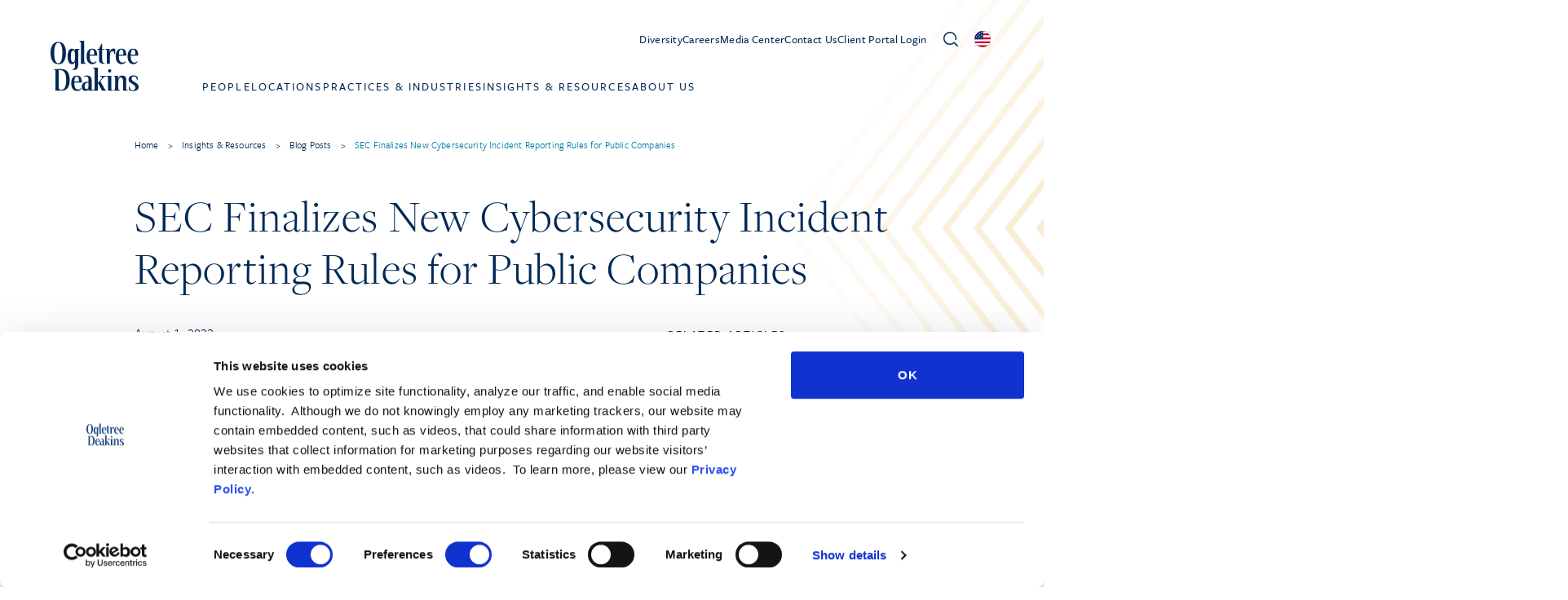

--- FILE ---
content_type: text/html; charset=UTF-8
request_url: https://ogletree.com/insights-resources/blog-posts/sec-finalizes-new-cybersecurity-incident-reporting-rules-for-public-companies/
body_size: 40360
content:
<!DOCTYPE html>
<html lang="en-US">
<head>
	<meta charset="UTF-8" />
<script>
var gform;gform||(document.addEventListener("gform_main_scripts_loaded",function(){gform.scriptsLoaded=!0}),document.addEventListener("gform/theme/scripts_loaded",function(){gform.themeScriptsLoaded=!0}),window.addEventListener("DOMContentLoaded",function(){gform.domLoaded=!0}),gform={domLoaded:!1,scriptsLoaded:!1,themeScriptsLoaded:!1,isFormEditor:()=>"function"==typeof InitializeEditor,callIfLoaded:function(o){return!(!gform.domLoaded||!gform.scriptsLoaded||!gform.themeScriptsLoaded&&!gform.isFormEditor()||(gform.isFormEditor()&&console.warn("The use of gform.initializeOnLoaded() is deprecated in the form editor context and will be removed in Gravity Forms 3.1."),o(),0))},initializeOnLoaded:function(o){gform.callIfLoaded(o)||(document.addEventListener("gform_main_scripts_loaded",()=>{gform.scriptsLoaded=!0,gform.callIfLoaded(o)}),document.addEventListener("gform/theme/scripts_loaded",()=>{gform.themeScriptsLoaded=!0,gform.callIfLoaded(o)}),window.addEventListener("DOMContentLoaded",()=>{gform.domLoaded=!0,gform.callIfLoaded(o)}))},hooks:{action:{},filter:{}},addAction:function(o,r,e,t){gform.addHook("action",o,r,e,t)},addFilter:function(o,r,e,t){gform.addHook("filter",o,r,e,t)},doAction:function(o){gform.doHook("action",o,arguments)},applyFilters:function(o){return gform.doHook("filter",o,arguments)},removeAction:function(o,r){gform.removeHook("action",o,r)},removeFilter:function(o,r,e){gform.removeHook("filter",o,r,e)},addHook:function(o,r,e,t,n){null==gform.hooks[o][r]&&(gform.hooks[o][r]=[]);var d=gform.hooks[o][r];null==n&&(n=r+"_"+d.length),gform.hooks[o][r].push({tag:n,callable:e,priority:t=null==t?10:t})},doHook:function(r,o,e){var t;if(e=Array.prototype.slice.call(e,1),null!=gform.hooks[r][o]&&((o=gform.hooks[r][o]).sort(function(o,r){return o.priority-r.priority}),o.forEach(function(o){"function"!=typeof(t=o.callable)&&(t=window[t]),"action"==r?t.apply(null,e):e[0]=t.apply(null,e)})),"filter"==r)return e[0]},removeHook:function(o,r,t,n){var e;null!=gform.hooks[o][r]&&(e=(e=gform.hooks[o][r]).filter(function(o,r,e){return!!(null!=n&&n!=o.tag||null!=t&&t!=o.priority)}),gform.hooks[o][r]=e)}});
</script>

	<script type="text/javascript">
	window.dataLayer = window.dataLayer || [];

	function gtag() {
		dataLayer.push(arguments);
	}

	gtag("consent", "default", {
		ad_personalization: "denied",
		ad_storage: "denied",
		ad_user_data: "denied",
		analytics_storage: "denied",
		functionality_storage: "denied",
		personalization_storage: "denied",
		security_storage: "granted",
		wait_for_update: 500,
	});
	gtag("set", "ads_data_redaction", true);
	gtag("set", "url_passthrough", true);
</script>
<script type="text/javascript"
		id="Cookiebot"
		src="https://consent.cookiebot.com/uc.js"
		data-implementation="wp"
		data-cbid="d8351946-b999-4ae5-93e2-f31ac2593d8b"
								></script>
<meta name="viewport" content="width=device-width, initial-scale=1" />
<meta name='robots' content='index, follow, max-image-preview:large, max-snippet:-1, max-video-preview:-1' />

	<!-- This site is optimized with the Yoast SEO Premium plugin v26.6.1 (Yoast SEO v26.6) - https://yoast.com/wordpress/plugins/seo/ -->
	<link rel="canonical" href="https://ogletree.com/insights-resources/blog-posts/sec-finalizes-new-cybersecurity-incident-reporting-rules-for-public-companies/" />
	<meta property="og:locale" content="en_US" />
	<meta property="og:type" content="article" />
	<meta property="og:title" content="SEC Finalizes New Cybersecurity Incident Reporting Rules for Public Companies" />
	<meta property="og:description" content="On July 26, 2023, the U.S. Securities and Exchange Commission (SEC) finalized new rules that mandate public companies to disclose material cybersecurity incidents and provide annual updates on their cybersecurity risk management, strategy, and governance. The rules, which also contain similar requirements for foreign private issuers, represent an additional operational burden with a short fuse for businesses juggling potentially overlapping state and federal law notifications in response to a cybersecurity incident." />
	<meta property="og:url" content="https://ogletree.com/insights-resources/blog-posts/sec-finalizes-new-cybersecurity-incident-reporting-rules-for-public-companies/" />
	<meta property="og:site_name" content="Ogletree" />
	<meta property="article:modified_time" content="2023-10-06T15:22:53+00:00" />
	<meta property="og:image" content="https://ogletree.com/app/uploads/2023/04/DataPrivacy_GettyImages-1013559322-scaled.jpg" />
	<meta property="og:image:width" content="2560" />
	<meta property="og:image:height" content="1440" />
	<meta property="og:image:type" content="image/jpeg" />
	<meta name="twitter:card" content="summary_large_image" />
	<meta name="twitter:label1" content="Est. reading time" />
	<meta name="twitter:data1" content="4 minutes" />
	<script type="application/ld+json" class="yoast-schema-graph">{"@context":"https://schema.org","@graph":[{"@type":"WebPage","@id":"https://ogletree.com/insights-resources/blog-posts/sec-finalizes-new-cybersecurity-incident-reporting-rules-for-public-companies/","url":"https://ogletree.com/insights-resources/blog-posts/sec-finalizes-new-cybersecurity-incident-reporting-rules-for-public-companies/","name":"SEC Finalizes New Cybersecurity Incident Reporting Rules for Public Companies - Ogletree","isPartOf":{"@id":"https://ogletree.stage.sevaa.site/#website"},"primaryImageOfPage":{"@id":"https://ogletree.com/insights-resources/blog-posts/sec-finalizes-new-cybersecurity-incident-reporting-rules-for-public-companies/#primaryimage"},"image":{"@id":"https://ogletree.com/insights-resources/blog-posts/sec-finalizes-new-cybersecurity-incident-reporting-rules-for-public-companies/#primaryimage"},"thumbnailUrl":"https://ogletree.com/app/uploads/2023/04/DataPrivacy_GettyImages-1013559322-scaled.jpg","datePublished":"2023-08-01T00:00:00+00:00","dateModified":"2023-10-06T15:22:53+00:00","breadcrumb":{"@id":"https://ogletree.com/insights-resources/blog-posts/sec-finalizes-new-cybersecurity-incident-reporting-rules-for-public-companies/#breadcrumb"},"inLanguage":"en-US","potentialAction":[{"@type":"ReadAction","target":["https://ogletree.com/insights-resources/blog-posts/sec-finalizes-new-cybersecurity-incident-reporting-rules-for-public-companies/"]}]},{"@type":"ImageObject","inLanguage":"en-US","@id":"https://ogletree.com/insights-resources/blog-posts/sec-finalizes-new-cybersecurity-incident-reporting-rules-for-public-companies/#primaryimage","url":"https://ogletree.com/app/uploads/2023/04/DataPrivacy_GettyImages-1013559322-scaled.jpg","contentUrl":"https://ogletree.com/app/uploads/2023/04/DataPrivacy_GettyImages-1013559322-scaled.jpg","width":2560,"height":1440,"caption":"Hallway of servers."},{"@type":"BreadcrumbList","@id":"https://ogletree.com/insights-resources/blog-posts/sec-finalizes-new-cybersecurity-incident-reporting-rules-for-public-companies/#breadcrumb","itemListElement":[{"@type":"ListItem","position":1,"name":"Home","item":"https://ogletree.com/"},{"@type":"ListItem","position":2,"name":"Blog Posts","item":"https://ogletree.com/insights-resources/blog-posts/"},{"@type":"ListItem","position":3,"name":"SEC Finalizes New Cybersecurity Incident Reporting Rules for Public Companies"}]},{"@type":"WebSite","@id":"https://ogletree.stage.sevaa.site/#website","url":"https://ogletree.stage.sevaa.site/","name":"Ogletree","description":"Employers and lawyers. Working Together","potentialAction":[{"@type":"SearchAction","target":{"@type":"EntryPoint","urlTemplate":"https://ogletree.stage.sevaa.site/?s={search_term_string}"},"query-input":{"@type":"PropertyValueSpecification","valueRequired":true,"valueName":"search_term_string"}}],"inLanguage":"en-US"}]}</script>
	<!-- / Yoast SEO Premium plugin. -->


<title>SEC Finalizes New Cybersecurity Incident Reporting Rules for Public Companies - Ogletree</title>
<link rel='dns-prefetch' href='//static.addtoany.com' />
<link rel='dns-prefetch' href='//ajax.googleapis.com' />
<link rel='dns-prefetch' href='//www.google.com' />
<link rel='dns-prefetch' href='//www.googletagmanager.com' />
<link rel='dns-prefetch' href='//rsms.me' />
<link rel="alternate" type="application/rss+xml" title="Ogletree &raquo; Feed" href="https://ogletree.com/feed/" />
<script id="wpp-js" src="https://ogletree.com/app/plugins/wordpress-popular-posts/assets/js/wpp.min.js?ver=7.3.6" data-sampling="0" data-sampling-rate="100" data-api-url="https://ogletree.com/wp-json/wordpress-popular-posts" data-post-id="41014" data-token="d40b60a1fb" data-lang="0" data-debug="0"></script>
<link rel="alternate" title="oEmbed (JSON)" type="application/json+oembed" href="https://ogletree.com/wp-json/oembed/1.0/embed?url=https%3A%2F%2Fogletree.com%2Finsights-resources%2Fblog-posts%2Fsec-finalizes-new-cybersecurity-incident-reporting-rules-for-public-companies" />
<link rel="alternate" title="oEmbed (XML)" type="text/xml+oembed" href="https://ogletree.com/wp-json/oembed/1.0/embed?url=https%3A%2F%2Fogletree.com%2Finsights-resources%2Fblog-posts%2Fsec-finalizes-new-cybersecurity-incident-reporting-rules-for-public-companies&#038;format=xml" />
<style id='wp-img-auto-sizes-contain-inline-css'>
img:is([sizes=auto i],[sizes^="auto," i]){contain-intrinsic-size:3000px 1500px}
/*# sourceURL=wp-img-auto-sizes-contain-inline-css */
</style>
<style id='wp-block-post-content-inline-css'>
.wp-block-post-content{display:flow-root}
/*# sourceURL=https://ogletree.com/wp/wp-includes/blocks/post-content/style.min.css */
</style>
<style id='wp-emoji-styles-inline-css'>

	img.wp-smiley, img.emoji {
		display: inline !important;
		border: none !important;
		box-shadow: none !important;
		height: 1em !important;
		width: 1em !important;
		margin: 0 0.07em !important;
		vertical-align: -0.1em !important;
		background: none !important;
		padding: 0 !important;
	}
/*# sourceURL=wp-emoji-styles-inline-css */
</style>
<style id='wp-block-library-inline-css'>
:root{--wp-block-synced-color:#7a00df;--wp-block-synced-color--rgb:122,0,223;--wp-bound-block-color:var(--wp-block-synced-color);--wp-editor-canvas-background:#ddd;--wp-admin-theme-color:#007cba;--wp-admin-theme-color--rgb:0,124,186;--wp-admin-theme-color-darker-10:#006ba1;--wp-admin-theme-color-darker-10--rgb:0,107,160.5;--wp-admin-theme-color-darker-20:#005a87;--wp-admin-theme-color-darker-20--rgb:0,90,135;--wp-admin-border-width-focus:2px}@media (min-resolution:192dpi){:root{--wp-admin-border-width-focus:1.5px}}.wp-element-button{cursor:pointer}:root .has-very-light-gray-background-color{background-color:#eee}:root .has-very-dark-gray-background-color{background-color:#313131}:root .has-very-light-gray-color{color:#eee}:root .has-very-dark-gray-color{color:#313131}:root .has-vivid-green-cyan-to-vivid-cyan-blue-gradient-background{background:linear-gradient(135deg,#00d084,#0693e3)}:root .has-purple-crush-gradient-background{background:linear-gradient(135deg,#34e2e4,#4721fb 50%,#ab1dfe)}:root .has-hazy-dawn-gradient-background{background:linear-gradient(135deg,#faaca8,#dad0ec)}:root .has-subdued-olive-gradient-background{background:linear-gradient(135deg,#fafae1,#67a671)}:root .has-atomic-cream-gradient-background{background:linear-gradient(135deg,#fdd79a,#004a59)}:root .has-nightshade-gradient-background{background:linear-gradient(135deg,#330968,#31cdcf)}:root .has-midnight-gradient-background{background:linear-gradient(135deg,#020381,#2874fc)}:root{--wp--preset--font-size--normal:16px;--wp--preset--font-size--huge:42px}.has-regular-font-size{font-size:1em}.has-larger-font-size{font-size:2.625em}.has-normal-font-size{font-size:var(--wp--preset--font-size--normal)}.has-huge-font-size{font-size:var(--wp--preset--font-size--huge)}.has-text-align-center{text-align:center}.has-text-align-left{text-align:left}.has-text-align-right{text-align:right}.has-fit-text{white-space:nowrap!important}#end-resizable-editor-section{display:none}.aligncenter{clear:both}.items-justified-left{justify-content:flex-start}.items-justified-center{justify-content:center}.items-justified-right{justify-content:flex-end}.items-justified-space-between{justify-content:space-between}.screen-reader-text{border:0;clip-path:inset(50%);height:1px;margin:-1px;overflow:hidden;padding:0;position:absolute;width:1px;word-wrap:normal!important}.screen-reader-text:focus{background-color:#ddd;clip-path:none;color:#444;display:block;font-size:1em;height:auto;left:5px;line-height:normal;padding:15px 23px 14px;text-decoration:none;top:5px;width:auto;z-index:100000}html :where(.has-border-color){border-style:solid}html :where([style*=border-top-color]){border-top-style:solid}html :where([style*=border-right-color]){border-right-style:solid}html :where([style*=border-bottom-color]){border-bottom-style:solid}html :where([style*=border-left-color]){border-left-style:solid}html :where([style*=border-width]){border-style:solid}html :where([style*=border-top-width]){border-top-style:solid}html :where([style*=border-right-width]){border-right-style:solid}html :where([style*=border-bottom-width]){border-bottom-style:solid}html :where([style*=border-left-width]){border-left-style:solid}html :where(img[class*=wp-image-]){height:auto;max-width:100%}:where(figure){margin:0 0 1em}html :where(.is-position-sticky){--wp-admin--admin-bar--position-offset:var(--wp-admin--admin-bar--height,0px)}@media screen and (max-width:600px){html :where(.is-position-sticky){--wp-admin--admin-bar--position-offset:0px}}
/*# sourceURL=/wp-includes/css/dist/block-library/common.min.css */
</style>
<link rel='stylesheet' id='wp-components-css' href='https://ogletree.com/wp/wp-includes/css/dist/components/style.min.css?ver=6.9' media='all' />
<link rel='stylesheet' id='wp-preferences-css' href='https://ogletree.com/wp/wp-includes/css/dist/preferences/style.min.css?ver=6.9' media='all' />
<link rel='stylesheet' id='wp-block-editor-css' href='https://ogletree.com/wp/wp-includes/css/dist/block-editor/style.min.css?ver=6.9' media='all' />
<link rel='stylesheet' id='popup-maker-block-library-style-css' href='https://ogletree.com/app/plugins/popup-maker/dist/packages/block-library-style.css?ver=dbea705cfafe089d65f1' media='all' />
<style id='global-styles-inline-css'>
:root{--wp--preset--aspect-ratio--square: 1;--wp--preset--aspect-ratio--4-3: 4/3;--wp--preset--aspect-ratio--3-4: 3/4;--wp--preset--aspect-ratio--3-2: 3/2;--wp--preset--aspect-ratio--2-3: 2/3;--wp--preset--aspect-ratio--16-9: 16/9;--wp--preset--aspect-ratio--9-16: 9/16;--wp--preset--color--black: #000000;--wp--preset--color--cyan-bluish-gray: #abb8c3;--wp--preset--color--white: #ffffff;--wp--preset--color--pale-pink: #f78da7;--wp--preset--color--vivid-red: #cf2e2e;--wp--preset--color--luminous-vivid-orange: #ff6900;--wp--preset--color--luminous-vivid-amber: #fcb900;--wp--preset--color--light-green-cyan: #7bdcb5;--wp--preset--color--vivid-green-cyan: #00d084;--wp--preset--color--pale-cyan-blue: #8ed1fc;--wp--preset--color--vivid-cyan-blue: #0693e3;--wp--preset--color--vivid-purple: #9b51e0;--wp--preset--gradient--vivid-cyan-blue-to-vivid-purple: linear-gradient(135deg,rgb(6,147,227) 0%,rgb(155,81,224) 100%);--wp--preset--gradient--light-green-cyan-to-vivid-green-cyan: linear-gradient(135deg,rgb(122,220,180) 0%,rgb(0,208,130) 100%);--wp--preset--gradient--luminous-vivid-amber-to-luminous-vivid-orange: linear-gradient(135deg,rgb(252,185,0) 0%,rgb(255,105,0) 100%);--wp--preset--gradient--luminous-vivid-orange-to-vivid-red: linear-gradient(135deg,rgb(255,105,0) 0%,rgb(207,46,46) 100%);--wp--preset--gradient--very-light-gray-to-cyan-bluish-gray: linear-gradient(135deg,rgb(238,238,238) 0%,rgb(169,184,195) 100%);--wp--preset--gradient--cool-to-warm-spectrum: linear-gradient(135deg,rgb(74,234,220) 0%,rgb(151,120,209) 20%,rgb(207,42,186) 40%,rgb(238,44,130) 60%,rgb(251,105,98) 80%,rgb(254,248,76) 100%);--wp--preset--gradient--blush-light-purple: linear-gradient(135deg,rgb(255,206,236) 0%,rgb(152,150,240) 100%);--wp--preset--gradient--blush-bordeaux: linear-gradient(135deg,rgb(254,205,165) 0%,rgb(254,45,45) 50%,rgb(107,0,62) 100%);--wp--preset--gradient--luminous-dusk: linear-gradient(135deg,rgb(255,203,112) 0%,rgb(199,81,192) 50%,rgb(65,88,208) 100%);--wp--preset--gradient--pale-ocean: linear-gradient(135deg,rgb(255,245,203) 0%,rgb(182,227,212) 50%,rgb(51,167,181) 100%);--wp--preset--gradient--electric-grass: linear-gradient(135deg,rgb(202,248,128) 0%,rgb(113,206,126) 100%);--wp--preset--gradient--midnight: linear-gradient(135deg,rgb(2,3,129) 0%,rgb(40,116,252) 100%);--wp--preset--font-size--small: 13px;--wp--preset--font-size--medium: 20px;--wp--preset--font-size--large: 36px;--wp--preset--font-size--x-large: 42px;--wp--preset--spacing--20: 0.44rem;--wp--preset--spacing--30: 0.67rem;--wp--preset--spacing--40: 1rem;--wp--preset--spacing--50: 1.5rem;--wp--preset--spacing--60: 2.25rem;--wp--preset--spacing--70: 3.38rem;--wp--preset--spacing--80: 5.06rem;--wp--preset--shadow--natural: 6px 6px 9px rgba(0, 0, 0, 0.2);--wp--preset--shadow--deep: 12px 12px 50px rgba(0, 0, 0, 0.4);--wp--preset--shadow--sharp: 6px 6px 0px rgba(0, 0, 0, 0.2);--wp--preset--shadow--outlined: 6px 6px 0px -3px rgb(255, 255, 255), 6px 6px rgb(0, 0, 0);--wp--preset--shadow--crisp: 6px 6px 0px rgb(0, 0, 0);}:where(body) { margin: 0; }.wp-site-blocks > .alignleft { float: left; margin-right: 2em; }.wp-site-blocks > .alignright { float: right; margin-left: 2em; }.wp-site-blocks > .aligncenter { justify-content: center; margin-left: auto; margin-right: auto; }:where(.is-layout-flex){gap: 0.5em;}:where(.is-layout-grid){gap: 0.5em;}.is-layout-flow > .alignleft{float: left;margin-inline-start: 0;margin-inline-end: 2em;}.is-layout-flow > .alignright{float: right;margin-inline-start: 2em;margin-inline-end: 0;}.is-layout-flow > .aligncenter{margin-left: auto !important;margin-right: auto !important;}.is-layout-constrained > .alignleft{float: left;margin-inline-start: 0;margin-inline-end: 2em;}.is-layout-constrained > .alignright{float: right;margin-inline-start: 2em;margin-inline-end: 0;}.is-layout-constrained > .aligncenter{margin-left: auto !important;margin-right: auto !important;}.is-layout-constrained > :where(:not(.alignleft):not(.alignright):not(.alignfull)){margin-left: auto !important;margin-right: auto !important;}body .is-layout-flex{display: flex;}.is-layout-flex{flex-wrap: wrap;align-items: center;}.is-layout-flex > :is(*, div){margin: 0;}body .is-layout-grid{display: grid;}.is-layout-grid > :is(*, div){margin: 0;}body{padding-top: 0px;padding-right: 0px;padding-bottom: 0px;padding-left: 0px;}a:where(:not(.wp-element-button)){text-decoration: underline;}:root :where(.wp-element-button, .wp-block-button__link){background-color: #32373c;border-width: 0;color: #fff;font-family: inherit;font-size: inherit;font-style: inherit;font-weight: inherit;letter-spacing: inherit;line-height: inherit;padding-top: calc(0.667em + 2px);padding-right: calc(1.333em + 2px);padding-bottom: calc(0.667em + 2px);padding-left: calc(1.333em + 2px);text-decoration: none;text-transform: inherit;}.has-black-color{color: var(--wp--preset--color--black) !important;}.has-cyan-bluish-gray-color{color: var(--wp--preset--color--cyan-bluish-gray) !important;}.has-white-color{color: var(--wp--preset--color--white) !important;}.has-pale-pink-color{color: var(--wp--preset--color--pale-pink) !important;}.has-vivid-red-color{color: var(--wp--preset--color--vivid-red) !important;}.has-luminous-vivid-orange-color{color: var(--wp--preset--color--luminous-vivid-orange) !important;}.has-luminous-vivid-amber-color{color: var(--wp--preset--color--luminous-vivid-amber) !important;}.has-light-green-cyan-color{color: var(--wp--preset--color--light-green-cyan) !important;}.has-vivid-green-cyan-color{color: var(--wp--preset--color--vivid-green-cyan) !important;}.has-pale-cyan-blue-color{color: var(--wp--preset--color--pale-cyan-blue) !important;}.has-vivid-cyan-blue-color{color: var(--wp--preset--color--vivid-cyan-blue) !important;}.has-vivid-purple-color{color: var(--wp--preset--color--vivid-purple) !important;}.has-black-background-color{background-color: var(--wp--preset--color--black) !important;}.has-cyan-bluish-gray-background-color{background-color: var(--wp--preset--color--cyan-bluish-gray) !important;}.has-white-background-color{background-color: var(--wp--preset--color--white) !important;}.has-pale-pink-background-color{background-color: var(--wp--preset--color--pale-pink) !important;}.has-vivid-red-background-color{background-color: var(--wp--preset--color--vivid-red) !important;}.has-luminous-vivid-orange-background-color{background-color: var(--wp--preset--color--luminous-vivid-orange) !important;}.has-luminous-vivid-amber-background-color{background-color: var(--wp--preset--color--luminous-vivid-amber) !important;}.has-light-green-cyan-background-color{background-color: var(--wp--preset--color--light-green-cyan) !important;}.has-vivid-green-cyan-background-color{background-color: var(--wp--preset--color--vivid-green-cyan) !important;}.has-pale-cyan-blue-background-color{background-color: var(--wp--preset--color--pale-cyan-blue) !important;}.has-vivid-cyan-blue-background-color{background-color: var(--wp--preset--color--vivid-cyan-blue) !important;}.has-vivid-purple-background-color{background-color: var(--wp--preset--color--vivid-purple) !important;}.has-black-border-color{border-color: var(--wp--preset--color--black) !important;}.has-cyan-bluish-gray-border-color{border-color: var(--wp--preset--color--cyan-bluish-gray) !important;}.has-white-border-color{border-color: var(--wp--preset--color--white) !important;}.has-pale-pink-border-color{border-color: var(--wp--preset--color--pale-pink) !important;}.has-vivid-red-border-color{border-color: var(--wp--preset--color--vivid-red) !important;}.has-luminous-vivid-orange-border-color{border-color: var(--wp--preset--color--luminous-vivid-orange) !important;}.has-luminous-vivid-amber-border-color{border-color: var(--wp--preset--color--luminous-vivid-amber) !important;}.has-light-green-cyan-border-color{border-color: var(--wp--preset--color--light-green-cyan) !important;}.has-vivid-green-cyan-border-color{border-color: var(--wp--preset--color--vivid-green-cyan) !important;}.has-pale-cyan-blue-border-color{border-color: var(--wp--preset--color--pale-cyan-blue) !important;}.has-vivid-cyan-blue-border-color{border-color: var(--wp--preset--color--vivid-cyan-blue) !important;}.has-vivid-purple-border-color{border-color: var(--wp--preset--color--vivid-purple) !important;}.has-vivid-cyan-blue-to-vivid-purple-gradient-background{background: var(--wp--preset--gradient--vivid-cyan-blue-to-vivid-purple) !important;}.has-light-green-cyan-to-vivid-green-cyan-gradient-background{background: var(--wp--preset--gradient--light-green-cyan-to-vivid-green-cyan) !important;}.has-luminous-vivid-amber-to-luminous-vivid-orange-gradient-background{background: var(--wp--preset--gradient--luminous-vivid-amber-to-luminous-vivid-orange) !important;}.has-luminous-vivid-orange-to-vivid-red-gradient-background{background: var(--wp--preset--gradient--luminous-vivid-orange-to-vivid-red) !important;}.has-very-light-gray-to-cyan-bluish-gray-gradient-background{background: var(--wp--preset--gradient--very-light-gray-to-cyan-bluish-gray) !important;}.has-cool-to-warm-spectrum-gradient-background{background: var(--wp--preset--gradient--cool-to-warm-spectrum) !important;}.has-blush-light-purple-gradient-background{background: var(--wp--preset--gradient--blush-light-purple) !important;}.has-blush-bordeaux-gradient-background{background: var(--wp--preset--gradient--blush-bordeaux) !important;}.has-luminous-dusk-gradient-background{background: var(--wp--preset--gradient--luminous-dusk) !important;}.has-pale-ocean-gradient-background{background: var(--wp--preset--gradient--pale-ocean) !important;}.has-electric-grass-gradient-background{background: var(--wp--preset--gradient--electric-grass) !important;}.has-midnight-gradient-background{background: var(--wp--preset--gradient--midnight) !important;}.has-small-font-size{font-size: var(--wp--preset--font-size--small) !important;}.has-medium-font-size{font-size: var(--wp--preset--font-size--medium) !important;}.has-large-font-size{font-size: var(--wp--preset--font-size--large) !important;}.has-x-large-font-size{font-size: var(--wp--preset--font-size--x-large) !important;}
/*# sourceURL=global-styles-inline-css */
</style>
<style id='wp-block-template-skip-link-inline-css'>

		.skip-link.screen-reader-text {
			border: 0;
			clip-path: inset(50%);
			height: 1px;
			margin: -1px;
			overflow: hidden;
			padding: 0;
			position: absolute !important;
			width: 1px;
			word-wrap: normal !important;
		}

		.skip-link.screen-reader-text:focus {
			background-color: #eee;
			clip-path: none;
			color: #444;
			display: block;
			font-size: 1em;
			height: auto;
			left: 5px;
			line-height: normal;
			padding: 15px 23px 14px;
			text-decoration: none;
			top: 5px;
			width: auto;
			z-index: 100000;
		}
/*# sourceURL=wp-block-template-skip-link-inline-css */
</style>
<link rel='stylesheet' id='od-email-css' href='https://ogletree.com/app/plugins/od-email-obfuscation//assets/css/od-email.css?ver=6.9' media='all' />
<link rel='stylesheet' id='ep_general_styles-css' href='https://ogletree.com/app/plugins/elasticpress/dist/css/general-styles.css?ver=66295efe92a630617c00' media='all' />
<link rel='stylesheet' id='wordpress-popular-posts-css-css' href='https://ogletree.com/app/plugins/wordpress-popular-posts/assets/css/wpp.css?ver=7.3.6' media='all' />
<link rel='stylesheet' id='tom-select-css' href='https://ogletree.com/app/themes/pinegrow/assets/js/lib/tom-select/css/tom-select.min.css?ver=2.2.2' media='all' />
<link rel='stylesheet' id='pinegrow-tailwind-css' href='https://ogletree.com/app/themes/pinegrow/tailwind_theme/tailwind.css?ver=1.2.35' media='all' />
<link rel='stylesheet' id='pinegrow-ogletree-css' href='https://ogletree.com/app/themes/pinegrow/ogletree_theme/ogletree.css?ver=1.2.35' media='all' />
<link rel='stylesheet' id='pinegrow-inter-css' href='https://rsms.me/inter/inter.css?ver=1.2.35' media='all' />
<link rel='stylesheet' id='pinegrow-style-css' href='https://ogletree.com/app/themes/ogletree/style.css?ver=1.2.35' media='all' />
<link rel='stylesheet' id='gforms_reset_css-css' href='https://ogletree.com/app/plugins/gravityforms/legacy/css/formreset.min.css?ver=2.9.24' media='all' />
<link rel='stylesheet' id='gforms_formsmain_css-css' href='https://ogletree.com/app/plugins/gravityforms/legacy/css/formsmain.min.css?ver=2.9.24' media='all' />
<link rel='stylesheet' id='gforms_ready_class_css-css' href='https://ogletree.com/app/plugins/gravityforms/legacy/css/readyclass.min.css?ver=2.9.24' media='all' />
<link rel='stylesheet' id='gforms_browsers_css-css' href='https://ogletree.com/app/plugins/gravityforms/legacy/css/browsers.min.css?ver=2.9.24' media='all' />
<link rel='stylesheet' id='popup-maker-site-css' href='https://ogletree.com/app/plugins/popup-maker/dist/assets/site.css?ver=1.21.5' media='all' />
<style id='popup-maker-site-inline-css'>
/* Popup Google Fonts */
@import url('//fonts.googleapis.com/css?family=Montserrat:100');

/* Popup Theme 14453: Default Theme */
.pum-theme-14453, .pum-theme-default-theme { background-color: rgba( 255, 255, 255, 0.50 ) } 
.pum-theme-14453 .pum-container, .pum-theme-default-theme .pum-container { padding: 18px; border-radius: 0px; border: 1px none #000000; box-shadow: 1px 1px 3px 0px rgba( 2, 2, 2, 0.23 ); background-color: rgba( 249, 249, 249, 1.00 ) } 
.pum-theme-14453 .pum-title, .pum-theme-default-theme .pum-title { color: #000000; text-align: left; text-shadow: 0px 0px 0px rgba( 2, 2, 2, 0.23 ); font-family: inherit; font-weight: 400; font-size: 32px; line-height: 36px } 
.pum-theme-14453 .pum-content, .pum-theme-default-theme .pum-content { color: #8c8c8c; font-family: inherit; font-weight: 400 } 
.pum-theme-14453 .pum-content + .pum-close, .pum-theme-default-theme .pum-content + .pum-close { position: absolute; height: auto; width: auto; left: auto; right: 0px; bottom: auto; top: 0px; padding: 8px; color: #ffffff; font-family: inherit; font-weight: 400; font-size: 12px; line-height: 36px; border: 1px none #ffffff; border-radius: 0px; box-shadow: 1px 1px 3px 0px rgba( 2, 2, 2, 0.23 ); text-shadow: 0px 0px 0px rgba( 0, 0, 0, 0.23 ); background-color: rgba( 0, 183, 205, 1.00 ) } 

/* Popup Theme 14459: Floating Bar - Soft Blue */
.pum-theme-14459, .pum-theme-floating-bar { background-color: rgba( 255, 255, 255, 0.00 ) } 
.pum-theme-14459 .pum-container, .pum-theme-floating-bar .pum-container { padding: 8px; border-radius: 0px; border: 1px none #000000; box-shadow: 1px 1px 3px 0px rgba( 2, 2, 2, 0.23 ); background-color: rgba( 238, 246, 252, 1.00 ) } 
.pum-theme-14459 .pum-title, .pum-theme-floating-bar .pum-title { color: #505050; text-align: left; text-shadow: 0px 0px 0px rgba( 2, 2, 2, 0.23 ); font-family: inherit; font-weight: 400; font-size: 32px; line-height: 36px } 
.pum-theme-14459 .pum-content, .pum-theme-floating-bar .pum-content { color: #505050; font-family: inherit; font-weight: 400 } 
.pum-theme-14459 .pum-content + .pum-close, .pum-theme-floating-bar .pum-content + .pum-close { position: absolute; height: 18px; width: 18px; left: auto; right: 5px; bottom: auto; top: 50%; padding: 0px; color: #505050; font-family: Sans-Serif; font-weight: 700; font-size: 15px; line-height: 18px; border: 1px solid #505050; border-radius: 15px; box-shadow: 0px 0px 0px 0px rgba( 2, 2, 2, 0.00 ); text-shadow: 0px 0px 0px rgba( 0, 0, 0, 0.00 ); background-color: rgba( 255, 255, 255, 0.00 ); transform: translate(0, -50%) } 

/* Popup Theme 14460: Content Only - For use with page builders or block editor */
.pum-theme-14460, .pum-theme-content-only { background-color: rgba( 0, 0, 0, 0.70 ) } 
.pum-theme-14460 .pum-container, .pum-theme-content-only .pum-container { padding: 0px; border-radius: 0px; border: 1px none #000000; box-shadow: 0px 0px 0px 0px rgba( 2, 2, 2, 0.00 ) } 
.pum-theme-14460 .pum-title, .pum-theme-content-only .pum-title { color: #000000; text-align: left; text-shadow: 0px 0px 0px rgba( 2, 2, 2, 0.23 ); font-family: inherit; font-weight: 400; font-size: 32px; line-height: 36px } 
.pum-theme-14460 .pum-content, .pum-theme-content-only .pum-content { color: #8c8c8c; font-family: inherit; font-weight: 400 } 
.pum-theme-14460 .pum-content + .pum-close, .pum-theme-content-only .pum-content + .pum-close { position: absolute; height: 18px; width: 18px; left: auto; right: 7px; bottom: auto; top: 7px; padding: 0px; color: #000000; font-family: inherit; font-weight: 700; font-size: 20px; line-height: 20px; border: 1px none #ffffff; border-radius: 15px; box-shadow: 0px 0px 0px 0px rgba( 2, 2, 2, 0.00 ); text-shadow: 0px 0px 0px rgba( 0, 0, 0, 0.00 ); background-color: rgba( 255, 255, 255, 0.00 ) } 

/* Popup Theme 14454: Light Box */
.pum-theme-14454, .pum-theme-lightbox { background-color: rgba( 0, 0, 0, 0.60 ) } 
.pum-theme-14454 .pum-container, .pum-theme-lightbox .pum-container { padding: 18px; border-radius: 3px; border: 8px solid #000000; box-shadow: 0px 0px 30px 0px rgba( 2, 2, 2, 1.00 ); background-color: rgba( 255, 255, 255, 1.00 ) } 
.pum-theme-14454 .pum-title, .pum-theme-lightbox .pum-title { color: #000000; text-align: left; text-shadow: 0px 0px 0px rgba( 2, 2, 2, 0.23 ); font-family: inherit; font-weight: 100; font-size: 32px; line-height: 36px } 
.pum-theme-14454 .pum-content, .pum-theme-lightbox .pum-content { color: #000000; font-family: inherit; font-weight: 100 } 
.pum-theme-14454 .pum-content + .pum-close, .pum-theme-lightbox .pum-content + .pum-close { position: absolute; height: 26px; width: 26px; left: auto; right: -13px; bottom: auto; top: -13px; padding: 0px; color: #ffffff; font-family: Arial; font-weight: 100; font-size: 24px; line-height: 24px; border: 2px solid #ffffff; border-radius: 26px; box-shadow: 0px 0px 15px 1px rgba( 2, 2, 2, 0.75 ); text-shadow: 0px 0px 0px rgba( 0, 0, 0, 0.23 ); background-color: rgba( 0, 0, 0, 1.00 ) } 

/* Popup Theme 14455: Enterprise Blue */
.pum-theme-14455, .pum-theme-enterprise-blue { background-color: rgba( 0, 0, 0, 0.70 ) } 
.pum-theme-14455 .pum-container, .pum-theme-enterprise-blue .pum-container { padding: 28px; border-radius: 5px; border: 1px none #000000; box-shadow: 0px 10px 25px 4px rgba( 2, 2, 2, 0.50 ); background-color: rgba( 255, 255, 255, 1.00 ) } 
.pum-theme-14455 .pum-title, .pum-theme-enterprise-blue .pum-title { color: #315b7c; text-align: left; text-shadow: 0px 0px 0px rgba( 2, 2, 2, 0.23 ); font-family: inherit; font-weight: 100; font-size: 34px; line-height: 36px } 
.pum-theme-14455 .pum-content, .pum-theme-enterprise-blue .pum-content { color: #2d2d2d; font-family: inherit; font-weight: 100 } 
.pum-theme-14455 .pum-content + .pum-close, .pum-theme-enterprise-blue .pum-content + .pum-close { position: absolute; height: 28px; width: 28px; left: auto; right: 8px; bottom: auto; top: 8px; padding: 4px; color: #ffffff; font-family: Times New Roman; font-weight: 100; font-size: 20px; line-height: 20px; border: 1px none #ffffff; border-radius: 42px; box-shadow: 0px 0px 0px 0px rgba( 2, 2, 2, 0.23 ); text-shadow: 0px 0px 0px rgba( 0, 0, 0, 0.23 ); background-color: rgba( 49, 91, 124, 1.00 ) } 

/* Popup Theme 14456: Hello Box */
.pum-theme-14456, .pum-theme-hello-box { background-color: rgba( 0, 0, 0, 0.75 ) } 
.pum-theme-14456 .pum-container, .pum-theme-hello-box .pum-container { padding: 30px; border-radius: 80px; border: 14px solid #81d742; box-shadow: 0px 0px 0px 0px rgba( 2, 2, 2, 0.00 ); background-color: rgba( 255, 255, 255, 1.00 ) } 
.pum-theme-14456 .pum-title, .pum-theme-hello-box .pum-title { color: #2d2d2d; text-align: left; text-shadow: 0px 0px 0px rgba( 2, 2, 2, 0.23 ); font-family: Montserrat; font-weight: 100; font-size: 32px; line-height: 36px } 
.pum-theme-14456 .pum-content, .pum-theme-hello-box .pum-content { color: #2d2d2d; font-family: inherit; font-weight: 100 } 
.pum-theme-14456 .pum-content + .pum-close, .pum-theme-hello-box .pum-content + .pum-close { position: absolute; height: auto; width: auto; left: auto; right: -30px; bottom: auto; top: -30px; padding: 0px; color: #2d2d2d; font-family: Times New Roman; font-weight: 100; font-size: 32px; line-height: 28px; border: 1px none #ffffff; border-radius: 28px; box-shadow: 0px 0px 0px 0px rgba( 2, 2, 2, 0.23 ); text-shadow: 0px 0px 0px rgba( 0, 0, 0, 0.23 ); background-color: rgba( 255, 255, 255, 1.00 ) } 

/* Popup Theme 14457: Cutting Edge */
.pum-theme-14457, .pum-theme-cutting-edge { background-color: rgba( 0, 0, 0, 0.50 ) } 
.pum-theme-14457 .pum-container, .pum-theme-cutting-edge .pum-container { padding: 18px; border-radius: 0px; border: 1px none #000000; box-shadow: 0px 10px 25px 0px rgba( 2, 2, 2, 0.50 ); background-color: rgba( 30, 115, 190, 1.00 ) } 
.pum-theme-14457 .pum-title, .pum-theme-cutting-edge .pum-title { color: #ffffff; text-align: left; text-shadow: 0px 0px 0px rgba( 2, 2, 2, 0.23 ); font-family: Sans-Serif; font-weight: 100; font-size: 26px; line-height: 28px } 
.pum-theme-14457 .pum-content, .pum-theme-cutting-edge .pum-content { color: #ffffff; font-family: inherit; font-weight: 100 } 
.pum-theme-14457 .pum-content + .pum-close, .pum-theme-cutting-edge .pum-content + .pum-close { position: absolute; height: 24px; width: 24px; left: auto; right: 0px; bottom: auto; top: 0px; padding: 0px; color: #1e73be; font-family: Times New Roman; font-weight: 100; font-size: 32px; line-height: 24px; border: 1px none #ffffff; border-radius: 0px; box-shadow: -1px 1px 1px 0px rgba( 2, 2, 2, 0.10 ); text-shadow: -1px 1px 1px rgba( 0, 0, 0, 0.10 ); background-color: rgba( 238, 238, 34, 1.00 ) } 

/* Popup Theme 14458: Framed Border */
.pum-theme-14458, .pum-theme-framed-border { background-color: rgba( 255, 255, 255, 0.50 ) } 
.pum-theme-14458 .pum-container, .pum-theme-framed-border .pum-container { padding: 18px; border-radius: 0px; border: 20px outset #dd3333; box-shadow: 1px 1px 3px 0px rgba( 2, 2, 2, 0.97 ) inset; background-color: rgba( 255, 251, 239, 1.00 ) } 
.pum-theme-14458 .pum-title, .pum-theme-framed-border .pum-title { color: #000000; text-align: left; text-shadow: 0px 0px 0px rgba( 2, 2, 2, 0.23 ); font-family: inherit; font-weight: 100; font-size: 32px; line-height: 36px } 
.pum-theme-14458 .pum-content, .pum-theme-framed-border .pum-content { color: #2d2d2d; font-family: inherit; font-weight: 100 } 
.pum-theme-14458 .pum-content + .pum-close, .pum-theme-framed-border .pum-content + .pum-close { position: absolute; height: 20px; width: 20px; left: auto; right: -20px; bottom: auto; top: -20px; padding: 0px; color: #ffffff; font-family: Tahoma; font-weight: 700; font-size: 16px; line-height: 18px; border: 1px none #ffffff; border-radius: 0px; box-shadow: 0px 0px 0px 0px rgba( 2, 2, 2, 0.23 ); text-shadow: 0px 0px 0px rgba( 0, 0, 0, 0.23 ); background-color: rgba( 0, 0, 0, 0.55 ) } 

#pum-41846 {z-index: 1999999999}
#pum-20658 {z-index: 1999999999}
#pum-42256 {z-index: 1999999999}
#pum-42163 {z-index: 1999999999}
#pum-41854 {z-index: 1999999999}
#pum-23237 {z-index: 1999999999}
#pum-14464 {z-index: 1999999999}

/*# sourceURL=popup-maker-site-inline-css */
</style>
<style id='wp-block-heading-inline-css'>
h1:where(.wp-block-heading).has-background,h2:where(.wp-block-heading).has-background,h3:where(.wp-block-heading).has-background,h4:where(.wp-block-heading).has-background,h5:where(.wp-block-heading).has-background,h6:where(.wp-block-heading).has-background{padding:1.25em 2.375em}h1.has-text-align-left[style*=writing-mode]:where([style*=vertical-lr]),h1.has-text-align-right[style*=writing-mode]:where([style*=vertical-rl]),h2.has-text-align-left[style*=writing-mode]:where([style*=vertical-lr]),h2.has-text-align-right[style*=writing-mode]:where([style*=vertical-rl]),h3.has-text-align-left[style*=writing-mode]:where([style*=vertical-lr]),h3.has-text-align-right[style*=writing-mode]:where([style*=vertical-rl]),h4.has-text-align-left[style*=writing-mode]:where([style*=vertical-lr]),h4.has-text-align-right[style*=writing-mode]:where([style*=vertical-rl]),h5.has-text-align-left[style*=writing-mode]:where([style*=vertical-lr]),h5.has-text-align-right[style*=writing-mode]:where([style*=vertical-rl]),h6.has-text-align-left[style*=writing-mode]:where([style*=vertical-lr]),h6.has-text-align-right[style*=writing-mode]:where([style*=vertical-rl]){rotate:180deg}
/*# sourceURL=https://ogletree.com/wp/wp-includes/blocks/heading/style.min.css */
</style>
<style id='wp-block-spacer-inline-css'>
.wp-block-spacer{clear:both}
/*# sourceURL=https://ogletree.com/wp/wp-includes/blocks/spacer/style.min.css */
</style>
<link rel='stylesheet' id='gform_basic-css' href='https://ogletree.com/app/plugins/gravityforms/assets/css/dist/basic.min.css?ver=2.9.24' media='all' />
<link rel='stylesheet' id='gform_theme_components-css' href='https://ogletree.com/app/plugins/gravityforms/assets/css/dist/theme-components.min.css?ver=2.9.24' media='all' />
<link rel='stylesheet' id='gform_theme-css' href='https://ogletree.com/app/plugins/gravityforms/assets/css/dist/theme.min.css?ver=2.9.24' media='all' />
<link rel='stylesheet' id='addtoany-css' href='https://ogletree.com/app/plugins/add-to-any/addtoany.min.css?ver=1.16' media='all' />
<script src="https://ogletree.com/app/plugins/od-ai-tts/public/assets/js/player-overlay.js?ver=1.0.0" id="audio_player_overlay-js"></script>
<script src="https://ogletree.com/app/plugins/wp-sentry-integration/public/wp-sentry-browser.min.js?ver=8.10.0" id="wp-sentry-browser-bundle-js"></script>
<script id="wp-sentry-browser-js-extra">
var wp_sentry = {"environment":"production","release":"1.0.0","context":{"tags":{"wordpress":"6.9","language":"en-US"}},"dsn":"https://63cb1417881f4993b82e09c6129ad17a@o487278.ingest.sentry.io/6747545"};
//# sourceURL=wp-sentry-browser-js-extra
</script>
<script src="https://ogletree.com/app/plugins/wp-sentry-integration/public/wp-sentry-init.js?ver=8.10.0" id="wp-sentry-browser-js"></script>
<script id="addtoany-core-js-before">
window.a2a_config=window.a2a_config||{};a2a_config.callbacks=[];a2a_config.overlays=[];a2a_config.templates={};

//# sourceURL=addtoany-core-js-before
</script>
<script defer src="https://static.addtoany.com/menu/page.js" id="addtoany-core-js"></script>
<script src="https://ogletree.com/wp/wp-includes/js/jquery/jquery.min.js?ver=3.7.1" id="jquery-core-js"></script>
<script src="https://ogletree.com/wp/wp-includes/js/jquery/jquery-migrate.min.js?ver=3.4.1" id="jquery-migrate-js"></script>
<script defer src="https://ogletree.com/app/plugins/add-to-any/addtoany.min.js?ver=1.1" id="addtoany-jquery-js"></script>
<script data-cookieconsent="marketing" id="vuture-js-after">
!function(r){var i=document.createElement("img");i.setAttribute("src","//ogletree.vuture.net/security/tracker.gif?referer="+encodeURIComponent(r))}(document.referrer);
//# sourceURL=vuture-js-after
</script>
<script src="https://ogletree.com/app/themes/pinegrow/assets/js/lib/tom-select/js/tom-select.base.min.js?ver=2.2.2" id="tom-select-js"></script>
<script id="inline-script-1-js-after">
/* Pinegrow Interactions, do not remove */ (function(){try{if(!document.documentElement.hasAttribute('data-pg-ia-disabled')) { window.pgia_small_mq=typeof pgia_small_mq=='string'?pgia_small_mq:'(max-width:767px)';window.pgia_large_mq=typeof pgia_large_mq=='string'?pgia_large_mq:'(min-width:768px)';var style = document.createElement('style');var pgcss='html:not(.pg-ia-no-preview) [data-pg-ia-hide=""] {opacity:0;visibility:hidden;}html:not(.pg-ia-no-preview) [data-pg-ia-show=""] {opacity:1;visibility:visible;display:block;}';if(document.documentElement.hasAttribute('data-pg-id') && document.documentElement.hasAttribute('data-pg-mobile')) {pgia_small_mq='(min-width:0)';pgia_large_mq='(min-width:99999px)'} pgcss+='@media ' + pgia_small_mq + '{ html:not(.pg-ia-no-preview) [data-pg-ia-hide="mobile"] {opacity:0;visibility:hidden;}html:not(.pg-ia-no-preview) [data-pg-ia-show="mobile"] {opacity:1;visibility:visible;display:block;}}';pgcss+='@media ' + pgia_large_mq + '{html:not(.pg-ia-no-preview) [data-pg-ia-hide="desktop"] {opacity:0;visibility:hidden;}html:not(.pg-ia-no-preview) [data-pg-ia-show="desktop"] {opacity:1;visibility:visible;display:block;}}';style.innerHTML=pgcss;document.querySelector('head').appendChild(style);}}catch(e){console&&console.log(e);}})()
//# sourceURL=inline-script-1-js-after
</script>
<script src="https://ajax.googleapis.com/ajax/libs/webfont/1.6.26/webfont.js?ver=1.2.35" id="pinegrow-webfont-js"></script>
<script id="inline-script-2-js-after">
WebFontConfig = {
                typekit: { id: 'cps6skm' }
            };
            (function(d) {
                var wf = d.createElement('script'), s = d.scripts[0];
                wf.src = 'https://ajax.googleapis.com/ajax/libs/webfont/1.6.26/webfont.js';
                wf.async = true;
                s.parentNode.insertBefore(wf, s);
            })(document);
//# sourceURL=inline-script-2-js-after
</script>
<script id="ogletree-header-js-extra">
var request_recording = {"popup":"41846","form_id":"20","title_text_selector":"#field_20_10 h2 strong","title_field_selector":"#field_20_8 input","url_field_selector":"#field_20_9 input"};
//# sourceURL=ogletree-header-js-extra
</script>
<script id="ogletree-header-js-before" data-cookieconsent="ignore">
function toggleNeighbor(e) {
            e.target.closest("button").nextElementSibling.classList.remove("hidden");
        }

        function toggleParent(e) {
            e.target.closest("div.mega-menu-area").classList.add("hidden");
        }

        function addHeaderHoverBG() {
            document.getElementById("site_header").classList.add("fixed-top-with-hover");
        }

        function removeHeaderHoverBG() {
            document.getElementById("site_header").classList.remove("fixed-top-with-hover");
        }

        function addHeaderHover() {
            if( getBrowserWidth() >= 1280 ) {
                document.getElementById("site_header").classList.add("header-hover");
            }
        }

        function removeHeaderHover() {
            if( getBrowserWidth() >= 1280 ) {
                document.getElementById("site_header").classList.remove("header-hover");
            }
        }

        /* Utility functions for mobile menu */
        function showMainNav() {
            document.querySelector("#site_header nav.main-nav").classList.remove("hidden");
            document.getElementById("site_header").classList.add("mobile-bg");
            document.getElementById("site_header").classList.add("header-hover");
        }

        function hideMainNav() {
            document.querySelector("#site_header nav.main-nav").classList.add("hidden");
            document.getElementById("site_header").classList.remove("mobile-bg");
            document.getElementById("site_header").classList.remove("header-hover");
        }

        function showUtilityNav() {
            document.querySelector("#site_header nav.utility-nav").classList.remove("hidden");
        }

        function hideUtilityNav() {
            document.querySelector("#site_header nav.utility-nav").classList.add("hidden");
        }

        function showFlagMenu() {
            document.querySelector("#site-selector > ul").classList.remove("hidden");
        }

        function hideFlagMenu() {
            document.querySelector("#site-selector > ul").classList.add("hidden");
        }

        // Show the regular mobile menu button (hamburger)
        function mobileMenuButtonOpen() {
            document.querySelector("#mobile-menu-button .open-menu-icon").classList.remove("hidden");
            document.querySelector("#mobile-menu-button .close-menu-icon").classList.add("hidden");
        }

        // Show the close menu button ("X")
        function mobileMenuButtonClose() {
            document.querySelector("#mobile-menu-button .open-menu-icon").classList.add("hidden");
            document.querySelector("#mobile-menu-button .close-menu-icon").classList.remove("hidden");
        }

        var mobileMenuVisible = false;

        function toggleMobileHeaderBG() {
            // Prevent any possible race conditions from events happening too fast
            document.querySelector("#mobile-menu-button").onpointerup = undefined;

            if(mobileMenuVisible == true && mobileFlagMenuVisible == true) {
                hideFlagMenu();
                hideMainNav();
                hideUtilityNav();
                mobileFlagMenuVisible = false;
                mobileMenuVisible = false;
                mobileMenuButtonOpen();
            } else if(mobileMenuVisible == true && mobileFlagMenuVisible == false) {
                hideMainNav();
                hideUtilityNav();
                mobileMenuVisible = false;
                mobileMenuButtonOpen();
            } else if(mobileMenuVisible == false && mobileFlagMenuVisible == true) {
                hideFlagMenu();
                mobileFlagMenuVisible = false;
                mobileMenuVisible = false;
                mobileMenuButtonOpen();
            } else {
                showMainNav();
                showUtilityNav();
                hideFlagMenu();
                mobileMenuVisible = true;
                mobileMenuButtonClose();
            }

            // Re-enable menu, race condition blocked.
            document.querySelector("#mobile-menu-button").onpointerup = toggleMobileHeaderBG;
        }

        function getBrowserWidth() {
            return Math.max(
                document.body.scrollWidth,
                document.documentElement.scrollWidth,
                document.body.offsetWidth,
                document.documentElement.offsetWidth,
                document.documentElement.clientWidth
            );
        }

        var mobileFlagMenuVisible = false;

        function flagMobileHeaderBG() {
            if (getBrowserWidth() < 1280) {
                if (mobileFlagMenuVisible) {
                    hideFlagMenu();
                    if (false === mobileMenuVisible) {
                        mobileMenuButtonOpen();
                    } else {
                        showUtilityNav();
                    }
                    mobileFlagMenuVisible = false;
                } else {
                    showFlagMenu();
                    hideUtilityNav();
                    addHeaderHoverBG();
                    mobileMenuButtonClose();
                    mobileFlagMenuVisible = true;
                }

            }
        }

        let lastKnownScrollPosition = 0;
        let ticking = false;
        let prev = 0;

        function adjustHeader(scrollPos) {
            const elem = document.getElementById("site_header");
            const height = elem.offsetHeight;
            const style = window.getComputedStyle(elem)
            const matrix = new DOMMatrixReadOnly(style.transform)
            const currentY = matrix.m42;

            let val = currentY + prev - scrollPos;

            // Set limits on the value.
            if (val > 0) {
                val = 0;
            }
            if (val < (-1 * height)) {
                val = -1 * height;
            }

            // Set the value if it's new but only if mouse isn't within header
            if ((val != currentY) && !elem.classList.contains("header-hover")) {
                elem.style.transform="translateY(" + val + "px)";
            }

            // Add the transparent class if we're at the top of the screen.
            if (scrollPos + val <= 0) {
                elem.classList.add("fixed-top");
            } else {
                elem.classList.remove("fixed-top");
            }

            // Record position so we can check updated one.
            prev = scrollPos;
        }

        document.addEventListener("scroll", (event) => {
            // Ignore negative scrollY caused by mobile browser "bounce"
            if (window.scrollY > 0) {
                lastKnownScrollPosition = window.scrollY;
            } else {
                lastKnownScrollPosition = 0;
            }

            if (!ticking) {
                window.requestAnimationFrame(() => {
                    adjustHeader(lastKnownScrollPosition);
                    ticking = false;
                });

                ticking = true;
            }
        });
    
//# sourceURL=ogletree-header-js-before
</script>
<script defer='defer' src="https://ogletree.com/app/plugins/gravityforms/js/jquery.json.min.js?ver=2.9.24" id="gform_json-js"></script>
<script id="gform_gravityforms-js-extra">
var gf_global = {"gf_currency_config":{"name":"U.S. Dollar","symbol_left":"$","symbol_right":"","symbol_padding":"","thousand_separator":",","decimal_separator":".","decimals":2,"code":"USD"},"base_url":"https://ogletree.com/app/plugins/gravityforms","number_formats":[],"spinnerUrl":"https://ogletree.com/app/plugins/gravityforms/images/spinner.svg","version_hash":"145fd7084f90406cd340325a57d3aab3","strings":{"newRowAdded":"New row added.","rowRemoved":"Row removed","formSaved":"The form has been saved.  The content contains the link to return and complete the form."}};
var gf_global = {"gf_currency_config":{"name":"U.S. Dollar","symbol_left":"$","symbol_right":"","symbol_padding":"","thousand_separator":",","decimal_separator":".","decimals":2,"code":"USD"},"base_url":"https://ogletree.com/app/plugins/gravityforms","number_formats":[],"spinnerUrl":"https://ogletree.com/app/plugins/gravityforms/images/spinner.svg","version_hash":"145fd7084f90406cd340325a57d3aab3","strings":{"newRowAdded":"New row added.","rowRemoved":"Row removed","formSaved":"The form has been saved.  The content contains the link to return and complete the form."}};
var gf_global = {"gf_currency_config":{"name":"U.S. Dollar","symbol_left":"$","symbol_right":"","symbol_padding":"","thousand_separator":",","decimal_separator":".","decimals":2,"code":"USD"},"base_url":"https://ogletree.com/app/plugins/gravityforms","number_formats":[],"spinnerUrl":"https://ogletree.com/app/plugins/gravityforms/images/spinner.svg","version_hash":"145fd7084f90406cd340325a57d3aab3","strings":{"newRowAdded":"New row added.","rowRemoved":"Row removed","formSaved":"The form has been saved.  The content contains the link to return and complete the form."}};
var gf_global = {"gf_currency_config":{"name":"U.S. Dollar","symbol_left":"$","symbol_right":"","symbol_padding":"","thousand_separator":",","decimal_separator":".","decimals":2,"code":"USD"},"base_url":"https://ogletree.com/app/plugins/gravityforms","number_formats":[],"spinnerUrl":"https://ogletree.com/app/plugins/gravityforms/images/spinner.svg","version_hash":"145fd7084f90406cd340325a57d3aab3","strings":{"newRowAdded":"New row added.","rowRemoved":"Row removed","formSaved":"The form has been saved.  The content contains the link to return and complete the form."}};
var gf_global = {"gf_currency_config":{"name":"U.S. Dollar","symbol_left":"$","symbol_right":"","symbol_padding":"","thousand_separator":",","decimal_separator":".","decimals":2,"code":"USD"},"base_url":"https://ogletree.com/app/plugins/gravityforms","number_formats":[],"spinnerUrl":"https://ogletree.com/app/plugins/gravityforms/images/spinner.svg","version_hash":"145fd7084f90406cd340325a57d3aab3","strings":{"newRowAdded":"New row added.","rowRemoved":"Row removed","formSaved":"The form has been saved.  The content contains the link to return and complete the form."}};
var gf_global = {"gf_currency_config":{"name":"U.S. Dollar","symbol_left":"$","symbol_right":"","symbol_padding":"","thousand_separator":",","decimal_separator":".","decimals":2,"code":"USD"},"base_url":"https://ogletree.com/app/plugins/gravityforms","number_formats":[],"spinnerUrl":"https://ogletree.com/app/plugins/gravityforms/images/spinner.svg","version_hash":"145fd7084f90406cd340325a57d3aab3","strings":{"newRowAdded":"New row added.","rowRemoved":"Row removed","formSaved":"The form has been saved.  The content contains the link to return and complete the form."}};
var gf_global = {"gf_currency_config":{"name":"U.S. Dollar","symbol_left":"$","symbol_right":"","symbol_padding":"","thousand_separator":",","decimal_separator":".","decimals":2,"code":"USD"},"base_url":"https://ogletree.com/app/plugins/gravityforms","number_formats":[],"spinnerUrl":"https://ogletree.com/app/plugins/gravityforms/images/spinner.svg","version_hash":"145fd7084f90406cd340325a57d3aab3","strings":{"newRowAdded":"New row added.","rowRemoved":"Row removed","formSaved":"The form has been saved.  The content contains the link to return and complete the form."}};
var gform_i18n = {"datepicker":{"days":{"monday":"Mo","tuesday":"Tu","wednesday":"We","thursday":"Th","friday":"Fr","saturday":"Sa","sunday":"Su"},"months":{"january":"January","february":"February","march":"March","april":"April","may":"May","june":"June","july":"July","august":"August","september":"September","october":"October","november":"November","december":"December"},"firstDay":1,"iconText":"Select date"}};
var gf_legacy_multi = {"12":"1","4":"","21":"","20":"","19":"","16":"","7":""};
var gform_gravityforms = {"strings":{"invalid_file_extension":"This type of file is not allowed. Must be one of the following:","delete_file":"Delete this file","in_progress":"in progress","file_exceeds_limit":"File exceeds size limit","illegal_extension":"This type of file is not allowed.","max_reached":"Maximum number of files reached","unknown_error":"There was a problem while saving the file on the server","currently_uploading":"Please wait for the uploading to complete","cancel":"Cancel","cancel_upload":"Cancel this upload","cancelled":"Cancelled","error":"Error","message":"Message"},"vars":{"images_url":"https://ogletree.com/app/plugins/gravityforms/images"}};
//# sourceURL=gform_gravityforms-js-extra
</script>
<script defer='defer' src="https://ogletree.com/app/plugins/gravityforms/js/gravityforms.min.js?ver=2.9.24" id="gform_gravityforms-js"></script>
<script defer='defer' src="https://www.google.com/recaptcha/api.js?hl=en&amp;ver=6.9#038;render=explicit" id="gform_recaptcha-js"></script>
<script defer='defer' src="https://ogletree.com/app/plugins/gravityforms/assets/js/dist/utils.min.js?ver=48a3755090e76a154853db28fc254681" id="gform_gravityforms_utils-js"></script>
<script src="https://ogletree.com/app/plugins/gwreloadform/scripts/gp-reload-form.js?ver=2.1.12" id="gp-reload-form-js"></script>

<!-- Google tag (gtag.js) snippet added by Site Kit -->
<!-- Google Analytics snippet added by Site Kit -->
<script src="https://www.googletagmanager.com/gtag/js?id=GT-WF6C9D8" id="google_gtagjs-js" async></script>
<script id="google_gtagjs-js-after">
window.dataLayer = window.dataLayer || [];function gtag(){dataLayer.push(arguments);}
gtag("set","linker",{"domains":["ogletree.com"]});
gtag("js", new Date());
gtag("set", "developer_id.dZTNiMT", true);
gtag("config", "GT-WF6C9D8");
//# sourceURL=google_gtagjs-js-after
</script>
<link rel="https://api.w.org/" href="https://ogletree.com/wp-json/" /><link rel="alternate" title="JSON" type="application/json" href="https://ogletree.com/wp-json/wp/v2/blog-posts/41014" /><link rel="EditURI" type="application/rsd+xml" title="RSD" href="https://ogletree.com/wp/xmlrpc.php?rsd" />
<meta name="generator" content="WordPress 6.9" />
<link rel='shortlink' href='https://ogletree.com/?p=41014' />
<meta name="generator" content="Site Kit by Google 1.168.0" />            <style id="wpp-loading-animation-styles">@-webkit-keyframes bgslide{from{background-position-x:0}to{background-position-x:-200%}}@keyframes bgslide{from{background-position-x:0}to{background-position-x:-200%}}.wpp-widget-block-placeholder,.wpp-shortcode-placeholder{margin:0 auto;width:60px;height:3px;background:#dd3737;background:linear-gradient(90deg,#dd3737 0%,#571313 10%,#dd3737 100%);background-size:200% auto;border-radius:3px;-webkit-animation:bgslide 1s infinite linear;animation:bgslide 1s infinite linear}</style>
            
<!-- Google Tag Manager snippet added by Site Kit -->
<script>
			( function( w, d, s, l, i ) {
				w[l] = w[l] || [];
				w[l].push( {'gtm.start': new Date().getTime(), event: 'gtm.js'} );
				var f = d.getElementsByTagName( s )[0],
					j = d.createElement( s ), dl = l != 'dataLayer' ? '&l=' + l : '';
				j.async = true;
				j.src = 'https://www.googletagmanager.com/gtm.js?id=' + i + dl;
				f.parentNode.insertBefore( j, f );
			} )( window, document, 'script', 'dataLayer', 'GTM-PH47N8P' );
			
</script>

<!-- End Google Tag Manager snippet added by Site Kit -->
<link rel="icon" href="https://ogletree.com/app/uploads/cropped-cropped-favicon-32x32.png" sizes="32x32" />
<link rel="icon" href="https://ogletree.com/app/uploads/cropped-cropped-favicon-192x192.png" sizes="192x192" />
<link rel="apple-touch-icon" href="https://ogletree.com/app/uploads/cropped-cropped-favicon-180x180.png" />
<meta name="msapplication-TileImage" content="https://ogletree.com/app/uploads/cropped-cropped-favicon-270x270.png" />
</head>

<body class="wp-singular od_insight-template-default single single-od_insight postid-41014 wp-embed-responsive wp-theme-pinegrow wp-child-theme-ogletree locale-en-us">
		<!-- Google Tag Manager (noscript) snippet added by Site Kit -->
		<noscript>
			<iframe src="https://www.googletagmanager.com/ns.html?id=GTM-PH47N8P" height="0" width="0" style="display:none;visibility:hidden"></iframe>
		</noscript>
		<!-- End Google Tag Manager (noscript) snippet added by Site Kit -->
		
<div class="wp-site-blocks"><header class="transition-colors fixed-top fixed top-0 left-0 right-0 w-full pl-[16px] pr-[26px] pt-[18px] xl:pl-[62px] xl:pr-[65px] xl:pt-[38px] pb-[18px] xl:pb-[33.5px] z-50 bg-white text-[#002856] overflow-y-visible max-h-full xl:max-h-none print:relative print:py-0  wp-block-pinegrow-global-header" id="site_header" onmouseover="addHeaderHover()" onfocus="addHeaderHover()" onblur="removeHeaderHover()" onmouseleave="removeHeaderHover()">
    <div class="grid grid-cols-[1fr_1fr_auto_auto_auto] xl:grid-cols-[186px_1fr_auto_auto_auto] xl:grid-rows-[56px_1fr] mx-auto max-w-[1313px] scrollable-mobile-menu-container">
        <div class="xl:row-start-1 xl:row-end-3 xl:self-end xl:mb-[16px]"><a class="relative block" href="/"> <img class="transition-opacity opacity-0 absolute fixed-top-block w-[75px] xl:w-[108px] print:hidden" alt="Ogletree Deakins" src="https://ogletree.com/app/themes/pinegrow/assets/img/ogletree-logo-white.svg"/> <img class="transition-opacity fixed-top-hidden w-[75px] xl:w-[108px] print:block print:mb-[28px]" alt="Ogletree Deakins" src="https://ogletree.com/app/themes/pinegrow/assets/img/ogletree-logo-navy.svg"/> </a>
        </div>
                <nav class="utility-nav hidden xl:block col-start-1 col-end-6 row-start-3 row-end-4 xl:col-auto xl:row-auto xl:justify-self-end font-medium xl:text-sm my-[36px] xl:my-0 print:hidden">
                            <ul class="flex flex-col gap-[28px] xl:flex-row">
                                            <li>
                            <a class="active:text-[#11AADD] block border-b border-b-transparent leading-5 pb-1 text-sm tracking-[0.02em] relative utility-nav-conditional-styles utility-nav-site-header after:content-['_'] after:w-full after:bg-[#0079a5] active:after:bg-[#11aadd] after:h-[1px] after:absolute after:bottom-0 after:left-0 after:scale-x-0 hover:after:scale-x-100 after:transition-transform after:origin-left after:duration-300 after:ease-in-out" href="https://ogletree.com/about-us/diversity-equity-inclusion/"> Diversity</a>
                        </li>
                                            <li>
                            <a class="active:text-[#11AADD] block border-b border-b-transparent leading-5 pb-1 text-sm tracking-[0.02em] relative utility-nav-conditional-styles utility-nav-site-header after:content-['_'] after:w-full after:bg-[#0079a5] active:after:bg-[#11aadd] after:h-[1px] after:absolute after:bottom-0 after:left-0 after:scale-x-0 hover:after:scale-x-100 after:transition-transform after:origin-left after:duration-300 after:ease-in-out" href="https://ogletree.com/about-us/careers/"> Careers</a>
                        </li>
                                            <li>
                            <a class="active:text-[#11AADD] block border-b border-b-transparent leading-5 pb-1 text-sm tracking-[0.02em] relative utility-nav-conditional-styles utility-nav-site-header after:content-['_'] after:w-full after:bg-[#0079a5] active:after:bg-[#11aadd] after:h-[1px] after:absolute after:bottom-0 after:left-0 after:scale-x-0 hover:after:scale-x-100 after:transition-transform after:origin-left after:duration-300 after:ease-in-out" href="https://ogletree.com/media-center/"> Media Center</a>
                        </li>
                                            <li>
                            <a class="active:text-[#11AADD] block border-b border-b-transparent leading-5 pb-1 text-sm tracking-[0.02em] relative utility-nav-conditional-styles utility-nav-site-header after:content-['_'] after:w-full after:bg-[#0079a5] active:after:bg-[#11aadd] after:h-[1px] after:absolute after:bottom-0 after:left-0 after:scale-x-0 hover:after:scale-x-100 after:transition-transform after:origin-left after:duration-300 after:ease-in-out" href="https://ogletree.com/contact-us/"> Contact Us</a>
                        </li>
                                            <li>
                            <a class="active:text-[#11AADD] block border-b border-b-transparent leading-5 pb-1 text-sm tracking-[0.02em] relative utility-nav-conditional-styles utility-nav-site-header after:content-['_'] after:w-full after:bg-[#0079a5] active:after:bg-[#11aadd] after:h-[1px] after:absolute after:bottom-0 after:left-0 after:scale-x-0 hover:after:scale-x-100 after:transition-transform after:origin-left after:duration-300 after:ease-in-out" href="https://client.ogletree.com/"> Client Portal Login</a>
                        </li>
                                    </ul>
                    </nav>
        <div class="justify-self-end mt-[9px] xl:mt-[0.75px] print:hidden mobile-menu-search-icon ml-[20px]"><a class="group" href="/?s="><svg aria-label="Search" class="w-[16px] h-[16px] xl:w-[18.5px] xl:h-[18.5px]" aria-hidden="true" xmlns="http://www.w3.org/2000/svg" viewBox="0 0 18.5 18.5">
                    <path d="M17.75,17.75L13.57,13.57A7.5,7.5,0,1,1,15.62,9.77" fill="none" pathLength="1" stroke="currentColor" stroke-dasharray="1 0.3" stroke-dashoffset="0" stroke-linecap="round" stroke-linejoin="round" stroke-width="1.5" class="motion-safe:group-hover:animate-[strokeAnimate_0.4s_linear]"/>
                </svg></a>
        </div>
                <div class="justify-self-end mt-[7px] group xl:mt-0 print:hidden ml-[20px]">
            <button onClick="flagMobileHeaderBG()">
                <img alt="United States flag icon" aria-label="Currently on the United States site" width="20" height="20" class="relative z-50" src="https://ogletree.com/app/themes/pinegrow/assets/img/icons/flag-us.svg"/>
            </button>
            <div id="site-selector">
                <ul class="hidden flex xl:group-hover:flex absolute flex-col gap-[46px] xl:gap-[12px] pt-[33px] xl:pt-[12px] pb-[33px] xl:pb-[12px] px-[16px] xl:px-0 xl:text-[0] top-[80px] left-0 xl:top-auto xl:left-auto bg-white xl:bg-transparent w-full xl:w-auto h-[calc(100vh-80px)] xl:h-auto overflow-y-scroll xl:overflow-y-hidden font-medium tracking-[0.01em] z-10">
                                            <li class=" xl:hidden ">
                            <a class="flex gap-[20.5px]" href="https://ogletree.com"> <img alt="United States flag icon" src="https://ogletree.com/app/themes/pinegrow/assets/img/icons/flag-us.svg" width="20" height="20"> United States </a>
                        </li>
                                            <li class=" xl:h-[20px] ">
                            <a class="flex gap-[20.5px]" href="https://ogletree.ca"> <img alt="Canada (EN) flag icon" src="https://ogletree.com/app/themes/pinegrow/assets/img/icons/flag-ca.svg" width="20" height="20"> Canada (EN) </a>
                        </li>
                                            <li class=" xl:h-[20px] ">
                            <a class="flex gap-[20.5px]" href="https://ogletree.mx"> <img alt="México flag icon" src="https://ogletree.com/app/themes/pinegrow/assets/img/icons/flag-mx.svg" width="20" height="20"> México </a>
                        </li>
                                            <li class=" xl:h-[20px] ">
                            <a class="flex gap-[20.5px]" href="https://ogletree.fr"> <img alt="France flag icon" src="https://ogletree.com/app/themes/pinegrow/assets/img/icons/flag-fr.svg" width="20" height="20"> France </a>
                        </li>
                                            <li class=" xl:h-[20px] ">
                            <a class="flex gap-[20.5px]" href="https://ogletree.de"> <img alt="Deutschland flag icon" src="https://ogletree.com/app/themes/pinegrow/assets/img/icons/flag-de.svg" width="20" height="20"> Deutschland </a>
                        </li>
                                            <li class=" xl:h-[20px] ">
                            <a class="flex gap-[20.5px]" href="https://ogletreedeakins.co.uk/"> <img alt="United Kingdom flag icon" src="https://ogletree.com/app/themes/pinegrow/assets/img/icons/flag-uk.svg" width="20" height="20"> United Kingdom </a>
                        </li>
                                    </ul>
            </div>
        </div>
        <div class="language-select">
            </div>
    <div class="xl:hidden justify-self-end print:hidden ml-[20px]">
        <button id="mobile-menu-button" class="group mt-[9px]" onpointerup="toggleMobileHeaderBG()">
            <svg aria-label="Open Menu" class="open-menu-icon" xmlns="http://www.w3.org/2000/svg" xmlns:xlink="http://www.w3.org/1999/xlink" width="24.25" height="16" viewBox="0 0 24.25 16">
                <path d="M23.2,1.05h-5.45M12.15,1.05h-11.1M23.2,8h-22.15M23.2,14.95h-11.05M6.6,14.95h-5.55" fill="none" pathLength="1" stroke="currentColor" stroke-dasharray="1 0.3" stroke-dashoffset="0" stroke-linecap="round" stroke-linejoin="round" stroke-width="2.1" class="motion-safe:group-hover:animate-[strokeAnimate_1s_linear]"/>
            </svg>
            <svg aria-label="Close Menu" aria-hidden="true" class="close-menu-icon hidden mx-[4.125px]" xmlns="http://www.w3.org/2000/svg" xmlns:xlink="http://www.w3.org/1999/xlink" width="16" height="16" viewBox="0 0 16 16">
                <path d="M.889,16A.889.889,0,0,1,.26,14.483l7.1-7.1.012-.012.012-.012,7.1-7.1A.889.889,0,0,1,15.74,1.517L9.258,8l6.483,6.483a.889.889,0,0,1-1.258,1.257L8,9.257,1.517,15.74A.886.886,0,0,1,.889,16M4.444,5.333a.886.886,0,0,1-.628-.26L.26,1.517A.889.889,0,0,1,1.517.26L5.073,3.816a.889.889,0,0,1-.628,1.517" fill="currentColor"/>
            </svg>
        </button>
    </div>
    <nav class="main-nav w-full hidden xl:block col-start-1 col-end-6 xl:col-start-2 xl:col-end-6 pt-[34px] xl:pt-0 pb-[41px] xl:pb-0 border-b-[#aaa] border-b-[0.5px] xl:border-b-0 font-medium xl:text-sm xl:leading-6 justify-self-start xl:w-auto print:hidden">
    <ul class="flex flex-col xl:flex-row gap-[48px] xl:gap-[85px]" onmouseover="addHeaderHoverBG()" onfocus="addHeaderHoverBG()" onmouseleave="removeHeaderHoverBG()" onblur="removeHeaderHoverBG()">
                        <li class="group " onmouseover="addHeaderHover()" onfocus="addHeaderHover()" onblur="removeHeaderHover()" onmouseleave="removeHeaderHover()">
                <a class="active:text-[#AECED4] xl:border-b-2 xl:border-b-transparent xl:pb-2 tracking-[0.15em] uppercase relative after:content-['_'] after:w-full after:bg-[#0079a5] after:h-[2px] after:absolute after:bottom-0 after:left-0 after:scale-x-0 hover:after:scale-x-100 after:transition-transform after:origin-left after:duration-300 after:ease-in-out  block " href="https://ogletree.com/people/"><span> People </span></a>
                                            </li>
                    <li class="group " onmouseover="addHeaderHover()" onfocus="addHeaderHover()" onblur="removeHeaderHover()" onmouseleave="removeHeaderHover()">
                <a class="active:text-[#AECED4] xl:border-b-2 xl:border-b-transparent xl:pb-2 tracking-[0.15em] uppercase relative after:content-['_'] after:w-full after:bg-[#0079a5] after:h-[2px] after:absolute after:bottom-0 after:left-0 after:scale-x-0 hover:after:scale-x-100 after:transition-transform after:origin-left after:duration-300 after:ease-in-out  block " href="https://ogletree.com/locations/"><span> Locations </span></a>
                                            </li>
                    <li class="group " onmouseover="addHeaderHover()" onfocus="addHeaderHover()" onblur="removeHeaderHover()" onmouseleave="removeHeaderHover()">
                <a class="active:text-[#AECED4] xl:border-b-2 xl:border-b-transparent xl:pb-2 tracking-[0.15em] uppercase relative after:content-['_'] after:w-full after:bg-[#0079a5] after:h-[2px] after:absolute after:bottom-0 after:left-0 after:scale-x-0 hover:after:scale-x-100 after:transition-transform after:origin-left after:duration-300 after:ease-in-out  block " href="https://ogletree.com/practices-industries/"><span> Practices &#038; Industries </span></a>
                                            </li>
                    <li class="group  after:content-['_'] after:fixed after:left-0 after:top-[165px] after:bg-[#000] after:opacity-[0.15] after:hidden after:z-10 after:w-screen after:h-screen after:pointer-events-none xl:after:hover:block " onmouseover="addHeaderHover()" onfocus="addHeaderHover()" onblur="removeHeaderHover()" onmouseleave="removeHeaderHover()">
                <a class="active:text-[#AECED4] xl:border-b-2 xl:border-b-transparent xl:pb-2 tracking-[0.15em] uppercase relative after:content-['_'] after:w-full after:bg-[#0079a5] after:h-[2px] after:absolute after:bottom-0 after:left-0 after:scale-x-0 hover:after:scale-x-100 after:transition-transform after:origin-left after:duration-300 after:ease-in-out  hidden xl:block " href="https://ogletree.com/insights-resources/"><span> Insights &#038; Resources </span></a>
                                    <button class="xl:hidden flex justify-between items-center active:text-[#AECED4] block tracking-[0.15em] uppercase relative w-full" onclick="toggleNeighbor(event)"><span> Insights &#038; Resources </span>
                        <svg aria-hidden="true" class="h-[12px] xl:hidden" xmlns="http://www.w3.org/2000/svg" viewBox="0 0 8.414 14.828">
                            <path data-name="Path 2484" d="M335.539,213l6,6-6,6" transform="translate(-334.125 -211.586)" fill="none" stroke="currentColor" stroke-linecap="round" stroke-linejoin="round" stroke-width="2"/>
                        </svg>
                    </button>
                                                    <div class="mega-menu-area invisible group-hover:visible opacity-0 group-hover:opacity-100 transition-all duration-500 absolute top-[79px] xl:top-[130px] left-0 bg-transparent w-full pt-[21px] xl:mt-[-3.5px] px-[16px] pb-[50px] xl:pb-[89px] xl:pt-[37px] z-50">
                        <div class="absolute inset-0 bg-white xl:top-[35px] -z-10 pointer-events-none"></div>
                        <div class="w-full xl:w-[950px] xl:mx-auto">
                            <button class="mb-[43px] text-[#0079A5] flex w-full xl:hidden justify-start items-center active:border-b-[#AECED4] active:text-[#AECED4] xl:border-b-2 xl:border-b-transparent xl:hover:border-b-[#002856] xl:pb-2 tracking-[0.15em] uppercase" onclick="toggleParent(event)">
                                <svg aria-hidden="true" class="h-[12px] mr-[19px]" xmlns="http://www.w3.org/2000/svg" viewBox="0 0 8 14">
                                    <!-- Left Chevron -->
                                    <path d="m7,13L1,7,7,1" fill="none" stroke="currentColor" stroke-linecap="round" stroke-linejoin="round" stroke-width="2"/>
                                </svg><span> Insights &#038; Resources </span>
                            </button>
                            <div class="flex flex-col xl:flex-row xl:justify-between text-[#002856] font-medium xl:text-sm relative">
                                <div class="xl:pt-[9px] xl:w-[22%]">
    <h5 class="xl:text-sm xl:leading-4 font-bold mb-[39px] xl:mb-[13px]">
        Insights
    </h5>
    <ul class="flex flex-col gap-[33px] xl:gap-[13px] pb-[30px] xl:pb-0 mb-[36px] xl:mb-0 border-b-[0.5px] xl:border-b-0 border-b-[#AAAAAA]">
        <li class="">
            <a class="" href="/insights-resources/blog-posts">
                Blogs
            </a>
        </li>
        <li class="">
            <a class="" href="/insights-resources/seminars">
                Seminars
            </a>
        </li>
        <li class="">
            <a class="" href="/insights-resources/webinars">
                Webinars
            </a>
        </li>
        <li class="">
            <a class="" href="/insights-resources/podcasts">
                Podcasts
            </a>
        </li>
        <li class="">
            <a class="" href="/insights-resources/topics">
                Topics
            </a>
        </li>
        <li class="">
            <a class="" href="/insights-resources">
                View All Insights
            </a>
        </li>
    </ul>
</div>

<div class="grow xl:pt-[9px]">
    <h5 class="xl:text-sm xl:leading-4 font-bold mb-[39px] xl:mb-[13px]">
        Resources
    </h5>
    <ul class="flex flex-col gap-[33px] xl:gap-[13px] pb-[33px] xl:pb-0 border-b-[0.5px] xl:border-b-0 border-b-[#AAAAAA] mb-[30px] xl:mb-0">
        <li class="">
            <a class="" href="https://ogletree.com/administration-resource-hub/">
                Administration Resource Hub
            </a>
        </li>
<li class="">
            <a class="" href="https://ogletree.com/insights-resources/case-management/">
                Case Management
            </a>
        </li>
        <li class="">
            <a class="" href="https://ogletree.com/insights-resources/client-portal/">
                Client Portal
            </a>
        </li>
        <li class="">
            <a class="" href="https://ogletree.com/insights-resources/data-analytics/">
                Data Analytics
            </a>
        </li>
        <li class="">
            <a class="" href="https://ogletree.com/insights-resources/templates/">
                Templates
            </a>
        </li>
        <li class="">
            <a class="" href="https://ogletree.com/insights-resources/training-resources/">
                Training Resources
            </a>
        </li>
        <li class="">
            <a class="" href="/insights-resources/#resources">
                View All Resources
            </a>
        </li>
    </ul>
</div><div class="xl:w-[343px] xl:pl-[54px] xl:border-l-[0.5px] xl:border-l-[#aaa] xl:self-start wp-block-pinegrow-megamenu-cta">
    <h4 class="font-bold xl:font-book mb-[11px] xl:mb-[18px]">Subscribe</h4>
    <div class="mb-[27px] xl:mb-[34px] xl:font-normal xl:w-[300px]">
        Register to receive newsletters and email alerts about upcoming programs.    </div><a href="https://clientservices.ogletree.com/7/15/forms/subscribe.asp" class="group/button relative w-fit flex items-center active:bg-[#002856] bg-[#0079a5] cursor-pointer font-medium leading-6 px-[25px] py-[13px] rounded-[44px] text-sm text-white tracking-[0.15em] uppercase overflow-hidden"><span class="absolute inset-0 bg-[#11aadd] opacity-0 group-hover/button:opacity-100 transition-opacity duration-[400ms] group-active/button:hidden"></span><span class="translate-x-[14px] group-hover/button:translate-x-0 transition-transform duration-[400ms] xl:whitespace-nowrap">Sign Up</span> <svg aria-hidden="true" class="-translate-x-[14px] group-hover/button:translate-x-0 opacity-0 group-hover/button:opacity-100 transition-[opacity,transform] duration-[400ms] ml-3 w-[16px]" xmlns="http://www.w3.org/2000/svg" width="17.5" height="14.121" viewBox="0 0 17.5 14.121" stroke="currentColor">
            <path d="M4,12H20l-6,6M14,6l3,3" transform="translate(-3.25 -4.939)" fill="none" stroke="currentColor" stroke-linecap="round" stroke-linejoin="round" stroke-width="1.5"></path>
        </svg> </a>
</div>                            </div>
                        </div>
                    </div>
                            </li>
                    <li class="group  after:content-['_'] after:fixed after:left-0 after:top-[165px] after:bg-[#000] after:opacity-[0.15] after:hidden after:z-10 after:w-screen after:h-screen after:pointer-events-none xl:after:hover:block " onmouseover="addHeaderHover()" onfocus="addHeaderHover()" onblur="removeHeaderHover()" onmouseleave="removeHeaderHover()">
                <a class="active:text-[#AECED4] xl:border-b-2 xl:border-b-transparent xl:pb-2 tracking-[0.15em] uppercase relative after:content-['_'] after:w-full after:bg-[#0079a5] after:h-[2px] after:absolute after:bottom-0 after:left-0 after:scale-x-0 hover:after:scale-x-100 after:transition-transform after:origin-left after:duration-300 after:ease-in-out  hidden xl:block " href="https://ogletree.com/about-us/"><span> About Us </span></a>
                                    <button class="xl:hidden flex justify-between items-center active:text-[#AECED4] block tracking-[0.15em] uppercase relative w-full" onclick="toggleNeighbor(event)"><span> About Us </span>
                        <svg aria-hidden="true" class="h-[12px] xl:hidden" xmlns="http://www.w3.org/2000/svg" viewBox="0 0 8.414 14.828">
                            <path data-name="Path 2484" d="M335.539,213l6,6-6,6" transform="translate(-334.125 -211.586)" fill="none" stroke="currentColor" stroke-linecap="round" stroke-linejoin="round" stroke-width="2"/>
                        </svg>
                    </button>
                                                    <div class="mega-menu-area invisible group-hover:visible opacity-0 group-hover:opacity-100 transition-all duration-500 absolute top-[79px] xl:top-[130px] left-0 bg-transparent w-full pt-[21px] xl:mt-[-3.5px] px-[16px] pb-[50px] xl:pb-[89px] xl:pt-[37px] z-50">
                        <div class="absolute inset-0 bg-white xl:top-[35px] -z-10 pointer-events-none"></div>
                        <div class="w-full xl:w-[950px] xl:mx-auto">
                            <button class="mb-[43px] text-[#0079A5] flex w-full xl:hidden justify-start items-center active:border-b-[#AECED4] active:text-[#AECED4] xl:border-b-2 xl:border-b-transparent xl:hover:border-b-[#002856] xl:pb-2 tracking-[0.15em] uppercase" onclick="toggleParent(event)">
                                <svg aria-hidden="true" class="h-[12px] mr-[19px]" xmlns="http://www.w3.org/2000/svg" viewBox="0 0 8 14">
                                    <!-- Left Chevron -->
                                    <path d="m7,13L1,7,7,1" fill="none" stroke="currentColor" stroke-linecap="round" stroke-linejoin="round" stroke-width="2"/>
                                </svg><span> About Us </span>
                            </button>
                            <div class="flex flex-col xl:flex-row xl:justify-between text-[#002856] font-medium xl:text-sm relative">
                                <div class="grow">
    <ul class="flex flex-col gap-[33px] xl:gap-[13px] pb-[35px] xl:pb-0 mb-[23px] xl:mb-0 xl:pt-[14px] border-b-[0.5px] xl:border-b-0 border-b-[#AAAAAA]">
        <li class="">
            <a class="" href="https://ogletree.com/about-us/">
                About Us
            </a>
        </li>
        <li class="">
            <a class="" href="https://ogletree.com/about-us/leadership/">
                Executive Leadership
            </a>
        </li>
        <li class="">
            <a class="" href="https://ogletree.com/about-us/diversity-equity-inclusion/">
                Diversity, Equity, and Inclusion
            </a>
        </li>
        <li class="">
            <a class="" href="https://ogletree.com/about-us/careers/">
                Careers
            </a>
        </li>
        <li class="">
            <a class="" href="https://ogletree.com/about-us/accolades/">
                Accolades
            </a>
        </li>
        <li class="">
            <a class="" href="https://ogletree.com/about-us/#client-pledge">
                Client Pledge
            </a>
        </li>
    </ul>
</div>
<div class="grow xl:pt-[12px]">
    <h5 class="xl:text-sm xl:leading-4 font-bold mb-[18px] xl:mb-[13px]">
        Innovation
    </h5>
    <ul class="pb-[26px] xl:pb-0 border-b-[0.5px] xl:border-b-0 border-b-[#AAAAAA] mb-[24px] xl:mb-0">
        <li class="">
            <a class="" href="https://ogletree.com/about-us/knowledge-management/">
                Knowledge Management
            </a>
        </li>
    </ul>
</div><div class="xl:w-[343px] xl:pl-[54px] xl:border-l-[0.5px] xl:border-l-[#aaa] xl:self-start wp-block-pinegrow-megamenu-cta xl:w-[343px] xl:pl-[54px] xl:border-l-[0.5px] xl:border-l-[#aaa] xl:self-start wp-block-pinegrow-megamenu-cta">
    <h4 class="font-bold xl:font-book mb-[11px] xl:mb-[18px]">Client Pledge</h4>
    <div class="mb-[27px] xl:mb-[34px] xl:font-normal xl:w-[300px]">
        Premier client service is a firm tradition and remains our top priority.    </div><a href="https://ogletree.com/about-us/#client-pledge" class="group/button relative w-fit flex items-center active:bg-[#002856] bg-[#0079a5] cursor-pointer font-medium leading-6 px-[25px] py-[13px] rounded-[44px] text-sm text-white tracking-[0.15em] uppercase overflow-hidden"><span class="absolute inset-0 bg-[#11aadd] opacity-0 group-hover/button:opacity-100 transition-opacity duration-[400ms] group-active/button:hidden"></span><span class="translate-x-[14px] group-hover/button:translate-x-0 transition-transform duration-[400ms] xl:whitespace-nowrap">Learn More</span> <svg aria-hidden="true" class="-translate-x-[14px] group-hover/button:translate-x-0 opacity-0 group-hover/button:opacity-100 transition-[opacity,transform] duration-[400ms] ml-3 w-[16px]" xmlns="http://www.w3.org/2000/svg" width="17.5" height="14.121" viewBox="0 0 17.5 14.121" stroke="currentColor">
            <path d="M4,12H20l-6,6M14,6l3,3" transform="translate(-3.25 -4.939)" fill="none" stroke="currentColor" stroke-linecap="round" stroke-linejoin="round" stroke-width="1.5"></path>
        </svg> </a>
</div>                            </div>
                        </div>
                    </div>
                            </li>
                </ul>
    </nav>
    </div>
</header>
<header class="alignfull relative pt-[132px] xl:pt-[170px] pb-[27px] xl:pb-[35px] overflow-x-clip print:pt-0 wp-block-pinegrow-global-breadcrumbs-title" id="page_header">
        <div class="main-col text-xs mb-[50px] xl:mb-[47px] print:hidden">
        <span property="itemListElement" typeof="ListItem"><a property="item" typeof="WebPage" title="Go to Home." href="https://ogletree.com" class="home" ><span property="name">Home</span></a><meta property="position" content="1"></span> <span class="separator mx-2">&gt;</span> <span property="itemListElement" typeof="ListItem"><a property="item" typeof="WebPage" title="Go to Insights &#038; Resources." href="https://ogletree.com/insights-resources/" class="od_insight-root post post-od_insight" ><span property="name">Insights &#038; Resources</span></a><meta property="position" content="2"></span> <span class="separator mx-2">&gt;</span> <span property="itemListElement" typeof="ListItem"><a property="item" typeof="WebPage" title="Go to Blog Posts." href="https://ogletree.com/insights-resources/blog-posts/" class="archive post-od_insight-archive" ><span property="name">Blog Posts</span></a><meta property="position" content="3"></span> <span class="separator mx-2">&gt;</span> <span property="itemListElement" typeof="ListItem"><span property="name" class="post post-od_insight current-item text-[#0079A5]">SEC Finalizes New Cybersecurity Incident Reporting Rules for Public Companies</span><meta property="url" content="https://ogletree.com/insights-resources/blog-posts/sec-finalizes-new-cybersecurity-incident-reporting-rules-for-public-companies"><meta property="position" content="4"></span>    </div>
    <div class="main-col">
        <h1 id="page_title" class="text-[32px] leading-[36px] xl:text-[56px] xl:leading-[64px]">SEC Finalizes New Cybersecurity Incident Reporting Rules for Public Companies</h1>
    </div>
    <img alt="" aria-hidden="true" class="max-w-none absolute z-[-1] transform -rotate-90 origin-top xl:w-[2500px] h-auto xl:top-[280px] xl:-right-[833px] w-[1000px] top-[167px] -right-[325px] opacity-50 print:hidden" height="959" src="https://ogletree.com/app/themes/pinegrow/assets/img/chevrons-inner-orange.svg" width="2500" data-pg-ia-scene='{"dir":"v","s":"custom","s_t":"start","s_s":"start","e_t":"end","l":[{"a":{"l":[{"t":"","l":[{"t":"set","p":0,"d":0,"l":{"xPercent":-10},"e":"Power1.easeOut"},{"t":"tween","p":0,"d":1,"l":{"xPercent":10},"e":"Power1.easeOut"}]}]}}],"e_s":"center"}'/>
</header>
<section class="wp-block-pinegrow-blog-content">
    <div class="w-full flex flex-col xl:w-[1047px]">
        <div class="flex flex-row flex-wrap gap-x-[120px] w-full">
            <div class="flex flex-col gap-1 w-full xl:w-[654px] print:!block print:!flex-none">
                <!-- meta flexbox -->
                    <div class="flex flex-col xl:flex-row has-links mb-[40px]  gap-[35px] xl:justify-between xl:items-center">
                    <!-- date and byline -->
                    <div class="flex flex-col">
                                                    <time datetime="2023-08-01">
        August 1, 2023    </time>
                        <span>By <a class="underline" href="https://ogletree.com/people/benjamin-w-perry">Benjamin W. Perry</a></span>                    </div>
                    <div class="a2a_kit a2a_kit_size_ flex gap-[35px] items-center shrink-0 print:!hidden addtoany_list" data-a2a-url="https://ogletree.com/insights-resources/blog-posts/sec-finalizes-new-cybersecurity-incident-reporting-rules-for-public-companies" data-a2a-title="SEC Finalizes New Cybersecurity Incident Reporting Rules for Public Companies"><a href="https://ogletree.com/wp/wp-admin/admin-post.php?action=get_pdf&amp;pid=41014" title="Download PDF" rel="nofollow" target="_blank"><img src="/app/themes/pinegrow/assets/img/icons/download.svg" alt="Download PDF"></a><a class="a2a_button_print" href="https://ogletree.com/wp/wp-admin/admin-post.php?action=get_pdf&amp;pid=41014" title="Print" rel="nofollow noopener" target="_blank"><img src="/app/themes/pinegrow/assets/img/icons/print.svg" alt="Print"></a><a class="a2a_dd addtoany_share_save addtoany_share" href="https://www.addtoany.com/share"><img src="/app/themes/pinegrow/assets/img/icons/share.svg" alt="Share"></a></div> 
                </div>
                <h2 class="has-links text-[24px] tracking-[0.01em] leading-7 xl:text-[24px] xl:tracking-[0.01em] xl:leading-7 font-light font-['freight-display-pro'] text-[#002856] xl:w-full mb-7 xl:mb-7"> On July 26, 2023, the U.S. Securities and Exchange Commission (SEC) <a href="https://www.sec.gov/rules/final/2023/33-11216.pdf">finalized new rules</a> that mandate public companies to disclose material cybersecurity incidents and provide annual updates on their cybersecurity risk management, strategy, and governance. The rules, which also contain similar requirements for foreign private issuers, represent an additional operational burden with a short fuse for businesses juggling potentially overlapping state and federal law notifications in response to a cybersecurity incident. </h2>
                                    <div class="mb-[30px] xl:mb-[50px] print:w-[75%] print:mx-auto">
                        <img width="2560" height="1440" src="https://ogletree.com/app/uploads/2023/04/DataPrivacy_GettyImages-1013559322-scaled.jpg" class="w-full h-full object-cover group-hover:scale-110 transition duration-500 skip-lazy wp-post-image" alt="Hallway of servers." decoding="async" fetchpriority="high" srcset="https://ogletree.com/app/uploads/2023/04/DataPrivacy_GettyImages-1013559322-scaled.jpg 2560w, https://ogletree.com/app/uploads/2023/04/DataPrivacy_GettyImages-1013559322-300x169.jpg 300w, https://ogletree.com/app/uploads/2023/04/DataPrivacy_GettyImages-1013559322-1024x576.jpg 1024w, https://ogletree.com/app/uploads/2023/04/DataPrivacy_GettyImages-1013559322-768x432.jpg 768w, https://ogletree.com/app/uploads/2023/04/DataPrivacy_GettyImages-1013559322-1536x864.jpg 1536w, https://ogletree.com/app/uploads/2023/04/DataPrivacy_GettyImages-1013559322-2048x1152.jpg 2048w" sizes="(max-width: 2560px) 100vw, 2560px" loading="eager" />                    </div>
                                    <article class="flex flex-col w-full mb-12 xl:mb-16" >
                    
    <div class="entry-content wp-block-post-content is-layout-flow wp-block-post-content-is-layout-flow"><p>On July 26, 2023, the U.S. Securities and Exchange Commission (SEC) <a href="https://www.sec.gov/rules/final/2023/33-11216.pdf">finalized new rules</a> that mandate public companies to disclose material cybersecurity incidents and provide annual updates on their cybersecurity risk management, strategy, and governance. The rules, which also contain similar requirements for foreign private issuers, represent an additional operational burden with a short fuse for businesses juggling potentially overlapping state and federal law notifications in response to a cybersecurity incident.</p>
<p style="text-align: center;"><strong>Quick Hits</strong></p>
<ul>
<li>The SEC finalized rules that mandate public companies to disclose material cybersecurity incidents and provide annual updates on their cybersecurity risk management, strategy, and governance.</li>
<li>The final rules significantly expand prior guidance regarding specificity of required disclosures.</li>
<li>The rules take effect thirty days after publication in the <em>Federal Register</em>.</li>
</ul>
<p>Public companies were already required to disclose events deemed “material,” and as reinforced by the Commission’s <a href="https://www.sec.gov/divisions/corpfin/guidance/cfguidance-topic2.htm">2011</a> and <a href="https://www.sec.gov/rules/interp/2018/33-10459.pdf">2018</a> interpretive guidance, cybersecurity incidents are no exception to the disclosure requirements surrounding material events. The final rules represent a significant expansion of the prior guidance regarding the specificity of required disclosures and may require operational and governance overhauls for many businesses.</p>
<p style="text-align: center;"><strong>What Constitutes a ‘Material’ Cybersecurity Incident?</strong></p>
<p>As a starting point, the Commission declined to adopt a specific definition for “materiality” with regards to cybersecurity incidents and instead commented that it would continue to be determined consistent with the general standard in securities common law, whereby information is material if ‘“there is a substantial likelihood that a reasonable shareholder would consider it important’” in deciding on investments, or if the information would have ‘“significantly altered the ‘total mix’ of information made available.’” The analysis should consider both qualitative and quantitative factors, including the “immediate fallout and any longer term effects on [the company’s] operations, finances, brand perception, [and] customer relationships,” among other factors.</p>
<p>Notably, the <a href="https://www.sec.gov/files/rules/proposed/2023/34-97142.pdf">March 2023 proposed rules</a> outlined considerations as to the materiality determination, including the likelihood and extent to which a cybersecurity incident could:</p>
<ol>
<li>“disrupt or degrade the [business’s] ability to maintain critical operations”;</li>
<li>“adversely affect the confidentiality, integrity, or availability of information residing on the [business’s] information systems, including whether the information is personal, confidential, or proprietary information”; and/or</li>
<li>“harm the [business] or its customers, counterparties, members, registrants, users, or other persons.”</li>
</ol>
<p>Given the fact-specific nature of this inquiry, the Commission noted that the same incident affecting multiple public companies may not require reporting at the same time, and in some cases, may be reportable for one company but not for another.</p>
<p style="text-align: center;"><strong>Key Aspects of the New Rules</strong></p>
<p>For any cybersecurity incident deemed material, the new rules will require companies to describe “the nature, scope, and timing of the incident, and the material impact or reasonably likely material impact on the [company], including its financial condition and results of operations.” Significantly, the Commission narrowed the scope of the final language to avoid disclosure of specific details regarding the incident itself, which now focuses on the impact to the company. For example, the Commission scrapped the proposed rules’ requirement to disclose the remediation status, whether the incident is ongoing, and whether data was compromised, except as necessary to discuss material impacts to the company (such as intellectual property loss or reputational damage). The disclosure is generally due four business days after the company determines the incident’s materiality, and the materiality determination must be made “without unreasonable delay after discovery of the incident.” However, the disclosure may be delayed if the U.S. attorney general determines that “immediate disclosure would pose a substantial risk to national security or public safety.”</p>
<p>Additionally, the rules require public companies to describe their processes “for assessing, identifying, and managing material risks from cybersecurity threats.” This description must include the material effects or “reasonably likely” material effects of risks from cybersecurity threats and previous cybersecurity incidents, oversight of cybersecurity threat risks by the board of directors, and management’s role and expertise in assessing and managing these risks. The Commission stated in its comments that these disclosures would typically require (among other things) identifying whether a company has a chief information security officer or similar individual.</p>
<p style="text-align: center;"><strong>Implementation Timeline</strong></p>
<p>The final rules will become effective thirty days following publication of the rules in the <em>Federal Register</em>.</p>
<p style="text-align: center;"><strong>Conclusion</strong></p>
<p>Companies may want to review their existing cybersecurity policies, procedures, and controls to ensure that they align with the SEC’s expectations and begin planning for these additional required disclosures. Boards of directors and management may want to become more involved with the design and implementation of these processes to prepare for these associated public disclosures. In addition, companies may want to closely consider triage and escalation procedures for potential material cybersecurity incidents given the extremely short disclosure deadline.</p>
<p>Ogletree Deakins’ <a href="https://ogletree.com/solutions/practice-areas/cybersecurity-and-privacy/">Cybersecurity and Privacy Practice Group</a> will continue to monitor developments and will publish updates on the <a href="https://ogletree.com/insights/?keyword=&amp;cat=122">Cybersecurity and Privacy</a> blog as additional information becomes available.</p>
<p><strong>Follow and Subscribe</strong><br />
<a href="https://www.linkedin.com/company/ogletree-deakins">LinkedIn</a> | <a href="https://ogletree.com/webinars/">Webinars</a> | <a href="https://ogletree.com/podcasts/">Podcasts</a></p>
</div>
                </article>
                <!-- Authors Section -->
                <div>
                    <div>
    <h2 class="text-[14px] leading-[24px] tracking-[0.15em] font-medium font-['freight-sans-pro'] mb-[14px] uppercase">Author</h2>
    <div class="flex flex-col xl:grid xl:grid-cols-2 gap-y-[25px] gap-x-[48px] has-links">
        <div class="flex gap-x-[24px] w-full">
    <a class="group relative overflow-hidden block w-[73px] h-[73px] shrink-0" href="https://ogletree.com/people/benjamin-w-perry">
        <img width="540" height="560" src="https://ogletree.com/app/uploads/people/benjamin-w-perry.jpg" class="w-full h-full object-cover group-hover:scale-110 transition duration-500 skip-lazy object-top wp-post-image" alt="Benjamin W. Perry Profile Image" decoding="async" srcset="https://ogletree.com/app/uploads/people/benjamin-w-perry.jpg 540w, https://ogletree.com/app/uploads/people/benjamin-w-perry-289x300.jpg 289w" sizes="(max-width: 540px) 100vw, 540px" loading="eager" />    </a>
    <div class="flex flex-col justify-center">
        <h5 class="text-[16px] tracking-[0.01em] leading-[28px] font-medium font-['freight-sans-pro'] has-links">
            <a class="underline" href="https://ogletree.com/people/benjamin-w-perry">
                Benjamin W. Perry            </a>
        </h5>
        <div class="text-[14px] tracking-[0.01em] leading-[24px] font-light">
            <span class="title">Shareholder</span><span class="sep">, </span><a href="https://ogletree.com/locations/nashville" class="location">Nashville</a>        </div>
    </div>
</div>    </div>
</div>
                </div>
                <div class="mt-[50px]">
    <h2 class="text-[14px] leading-[24px] tracking-[0.15em] font-medium font-['freight-sans-pro'] mb-[14px] uppercase">Topics</h2>
    <div class="category has-links">
                    <a class="underline" href="https://ogletree.com/insights-resources/topics/cybersecurity-and-privacy/">Cybersecurity and Privacy</a>
                        </div>
</div>
            </div>
            <hr class="flex xl:hidden flex-1 h-[1px] my-10 bg-[#EBC470] border-0 rounded print:hidden"/>
        <aside class="flex flex-col w-full xl:w-[271px] print:hidden print:!block print:!flex-none">
                                <section class="flex flex-col mb-[25px] xl:mb-[20px]">
                    <h3 class="text-[14px] tracking-[0.15em] leading-7 xl:text-[14px] xl:tracking-[0.15em] xl:leading-7 font-medium text-[#002856] font-['freight-sans-pro'] uppercase mb-[34px] xl:mb-[22px]">Related Articles</h3>
                                            <article class="flex flex-row gap-4 items-center print:items-start xl:items-start xl:flex-col mb-[35px] xl:mb-[50px]">
                            <div class="relative w-[150px] h-[110px] xl:w-[268px] xl:h-[167px] print:min-w-[150px]">
                                <a class="absolute flex justify-center items-center print:items-start bg-[#0079A5] print:bg-white inset-0" href="https://ogletree.com/insights-resources/blog-posts/employee-stranded-abroad-navigating-u-s-visa-delays-and-international-remote-work-risks"> <img width="2121" height="1414" src="https://ogletree.com/app/uploads/GettyImages-1402494102.jpg" class="w-full h-full object-cover group-hover:scale-110 transition duration-500 skip-lazy wp-post-image" alt="Cropped shot, mid-section of young woman carrying suitcase and holding passport at airport terminal. Ready to travel. Travel and vacation concept. Business person on business trip" decoding="async" srcset="https://ogletree.com/app/uploads/GettyImages-1402494102.jpg 2121w, https://ogletree.com/app/uploads/GettyImages-1402494102-300x200.jpg 300w, https://ogletree.com/app/uploads/GettyImages-1402494102-1024x683.jpg 1024w, https://ogletree.com/app/uploads/GettyImages-1402494102-768x512.jpg 768w, https://ogletree.com/app/uploads/GettyImages-1402494102-1536x1024.jpg 1536w, https://ogletree.com/app/uploads/GettyImages-1402494102-2048x1365.jpg 2048w" sizes="(max-width: 2121px) 100vw, 2121px" loading="eager" /> </a>
                            </div>
                            <div class="w-[180px] xl:w-[270px] print:w-auto">
                                <time class="text-[13px] tracking-[0.01em] leading-5 xl:text-[13px] xl:tracking-[0.01em] xl:leading-5 mb-3 block font-light" datetime="2022-11">
                                        <time datetime="2026-01-21">
        January 21, 2026    </time>
 
                                </time>
                                <h4 class="text-[16px] tracking-[0.01em] leading-5 xl:text-[20px] xl:tracking-[0.01em] xl:leading-6 my-0 xl:my-3 block font-light"> Employee Stranded Abroad? Navigating U.S. Visa Delays and International Remote Work Risks </h4>
                                <div class="hidden xl:flex gap-2.5 items-center text-[#0079A5]">
                                    <a class="flex items-center gap-2 cursor-pointer font-medium" href="https://ogletree.com/insights-resources/blog-posts/employee-stranded-abroad-navigating-u-s-visa-delays-and-international-remote-work-risks" aria-label="Read more about Employee Stranded Abroad? Navigating U.S. Visa Delays and International Remote Work Risks"> <svg aria-hidden="true" xmlns="http://www.w3.org/2000/svg" width="16" height="20" viewBox="0 0 16 20">
    <path d="M0.8,6.8v12.1h14.1v-5 M14.8,9.8v-4l-5-5h-9v2 M14.8,6.8h-4c-1.1,0-2-0.9-2-2v-4 M3.8,10.8h6 M3.8,14.8h8" fill="none" stroke="currentColor" stroke-linecap="round" stroke-linejoin="round" stroke-width="1.5"/>
</svg><span>Read More</span></a>                                </div>
                            </div>
                        </article>
                                            <article class="flex flex-row gap-4 items-center print:items-start xl:items-start xl:flex-col mb-[35px] xl:mb-[50px]">
                            <div class="relative w-[150px] h-[110px] xl:w-[268px] xl:h-[167px] print:min-w-[150px]">
                                <a class="absolute flex justify-center items-center print:items-start bg-[#0079A5] print:bg-white inset-0" href="https://ogletree.com/insights-resources/blog-posts/new-year-new-laws-2026-updates-in-canadian-employment-standards"> <img width="1001" height="501" src="https://ogletree.com/app/uploads/flags/Flag-of-Canada.jpg" class="w-full h-full object-cover group-hover:scale-110 transition duration-500 skip-lazy wp-post-image" alt="Flag of Canada" decoding="async" loading="eager" srcset="https://ogletree.com/app/uploads/flags/Flag-of-Canada.jpg 1001w, https://ogletree.com/app/uploads/flags/Flag-of-Canada-300x150.jpg 300w, https://ogletree.com/app/uploads/flags/Flag-of-Canada-768x384.jpg 768w" sizes="auto, (max-width: 1001px) 100vw, 1001px" /> </a>
                            </div>
                            <div class="w-[180px] xl:w-[270px] print:w-auto">
                                <time class="text-[13px] tracking-[0.01em] leading-5 xl:text-[13px] xl:tracking-[0.01em] xl:leading-5 mb-3 block font-light" datetime="2022-11">
                                        <time datetime="2026-01-21">
        January 21, 2026    </time>
 
                                </time>
                                <h4 class="text-[16px] tracking-[0.01em] leading-5 xl:text-[20px] xl:tracking-[0.01em] xl:leading-6 my-0 xl:my-3 block font-light"> New Year, New Laws: 2026 Updates in Canadian Employment Standards </h4>
                                <div class="hidden xl:flex gap-2.5 items-center text-[#0079A5]">
                                    <a class="flex items-center gap-2 cursor-pointer font-medium" href="https://ogletree.com/insights-resources/blog-posts/new-year-new-laws-2026-updates-in-canadian-employment-standards" aria-label="Read more about New Year, New Laws: 2026 Updates in Canadian Employment Standards"> <svg aria-hidden="true" xmlns="http://www.w3.org/2000/svg" width="16" height="20" viewBox="0 0 16 20">
    <path d="M0.8,6.8v12.1h14.1v-5 M14.8,9.8v-4l-5-5h-9v2 M14.8,6.8h-4c-1.1,0-2-0.9-2-2v-4 M3.8,10.8h6 M3.8,14.8h8" fill="none" stroke="currentColor" stroke-linecap="round" stroke-linejoin="round" stroke-width="1.5"/>
</svg><span>Read More</span></a>                                </div>
                            </div>
                        </article>
                                            <article class="flex flex-row gap-4 items-center print:items-start xl:items-start xl:flex-col mb-[35px] xl:mb-[50px]">
                            <div class="relative w-[150px] h-[110px] xl:w-[268px] xl:h-[167px] print:min-w-[150px]">
                                <a class="absolute flex justify-center items-center print:items-start bg-[#0079A5] print:bg-white inset-0" href="https://ogletree.com/insights-resources/blog-posts/employer-compliance-watchlist-key-state-laws-effective-january-1-2026"> <img width="2121" height="1414" src="https://ogletree.com/app/uploads/GettyImages-181828180.jpg" class="w-full h-full object-cover group-hover:scale-110 transition duration-500 skip-lazy wp-post-image" alt="" decoding="async" loading="eager" srcset="https://ogletree.com/app/uploads/GettyImages-181828180.jpg 2121w, https://ogletree.com/app/uploads/GettyImages-181828180-300x200.jpg 300w, https://ogletree.com/app/uploads/GettyImages-181828180-1024x683.jpg 1024w, https://ogletree.com/app/uploads/GettyImages-181828180-768x512.jpg 768w, https://ogletree.com/app/uploads/GettyImages-181828180-1536x1024.jpg 1536w, https://ogletree.com/app/uploads/GettyImages-181828180-2048x1365.jpg 2048w" sizes="auto, (max-width: 2121px) 100vw, 2121px" /> </a>
                            </div>
                            <div class="w-[180px] xl:w-[270px] print:w-auto">
                                <time class="text-[13px] tracking-[0.01em] leading-5 xl:text-[13px] xl:tracking-[0.01em] xl:leading-5 mb-3 block font-light" datetime="2022-11">
                                        <time datetime="2026-01-02">
        January 2, 2026    </time>
 
                                </time>
                                <h4 class="text-[16px] tracking-[0.01em] leading-5 xl:text-[20px] xl:tracking-[0.01em] xl:leading-6 my-0 xl:my-3 block font-light"> Employer Compliance Watchlist: Key State Laws Effective January 1, 2026 </h4>
                                <div class="hidden xl:flex gap-2.5 items-center text-[#0079A5]">
                                    <a class="flex items-center gap-2 cursor-pointer font-medium" href="https://ogletree.com/insights-resources/blog-posts/employer-compliance-watchlist-key-state-laws-effective-january-1-2026" aria-label="Read more about Employer Compliance Watchlist: Key State Laws Effective January 1, 2026"> <svg aria-hidden="true" xmlns="http://www.w3.org/2000/svg" width="16" height="20" viewBox="0 0 16 20">
    <path d="M0.8,6.8v12.1h14.1v-5 M14.8,9.8v-4l-5-5h-9v2 M14.8,6.8h-4c-1.1,0-2-0.9-2-2v-4 M3.8,10.8h6 M3.8,14.8h8" fill="none" stroke="currentColor" stroke-linecap="round" stroke-linejoin="round" stroke-width="1.5"/>
</svg><span>Read More</span></a>                                </div>
                            </div>
                        </article>
                                            <article class="flex flex-row gap-4 items-center print:items-start xl:items-start xl:flex-col mb-[35px] xl:mb-[50px]">
                            <div class="relative w-[150px] h-[110px] xl:w-[268px] xl:h-[167px] print:min-w-[150px]">
                                <a class="absolute flex justify-center items-center print:items-start bg-[#0079A5] print:bg-white inset-0" href="https://ogletree.com/insights-resources/blog-posts/new-jersey-adopts-new-rules-clarifying-and-reinforcing-disparate-impact-liability"> <img width="2000" height="1333" src="https://ogletree.com/app/uploads/Insights/state-development/new-jersey.png" class="w-full h-full object-cover group-hover:scale-110 transition duration-500 skip-lazy wp-post-image" alt="State Flag of New Jersey" decoding="async" loading="eager" srcset="https://ogletree.com/app/uploads/Insights/state-development/new-jersey.png 2000w, https://ogletree.com/app/uploads/Insights/state-development/new-jersey-300x200.png 300w, https://ogletree.com/app/uploads/Insights/state-development/new-jersey-1024x682.png 1024w, https://ogletree.com/app/uploads/Insights/state-development/new-jersey-768x512.png 768w, https://ogletree.com/app/uploads/Insights/state-development/new-jersey-1536x1024.png 1536w" sizes="auto, (max-width: 2000px) 100vw, 2000px" /> </a>
                            </div>
                            <div class="w-[180px] xl:w-[270px] print:w-auto">
                                <time class="text-[13px] tracking-[0.01em] leading-5 xl:text-[13px] xl:tracking-[0.01em] xl:leading-5 mb-3 block font-light" datetime="2022-11">
                                        <time datetime="2025-12-26">
        December 26, 2025    </time>
 
                                </time>
                                <h4 class="text-[16px] tracking-[0.01em] leading-5 xl:text-[20px] xl:tracking-[0.01em] xl:leading-6 my-0 xl:my-3 block font-light"> New Jersey Adopts New Rules Clarifying and Reinforcing Disparate Impact Liability </h4>
                                <div class="hidden xl:flex gap-2.5 items-center text-[#0079A5]">
                                    <a class="flex items-center gap-2 cursor-pointer font-medium" href="https://ogletree.com/insights-resources/blog-posts/new-jersey-adopts-new-rules-clarifying-and-reinforcing-disparate-impact-liability" aria-label="Read more about New Jersey Adopts New Rules Clarifying and Reinforcing Disparate Impact Liability"> <svg aria-hidden="true" xmlns="http://www.w3.org/2000/svg" width="16" height="20" viewBox="0 0 16 20">
    <path d="M0.8,6.8v12.1h14.1v-5 M14.8,9.8v-4l-5-5h-9v2 M14.8,6.8h-4c-1.1,0-2-0.9-2-2v-4 M3.8,10.8h6 M3.8,14.8h8" fill="none" stroke="currentColor" stroke-linecap="round" stroke-linejoin="round" stroke-width="1.5"/>
</svg><span>Read More</span></a>                                </div>
                            </div>
                        </article>
                                    </section>
                        </aside>
        </div>
    </div>
    <script>
        /* Share modal scripting for webinar request recording */
        function decodeHtml(html) {
    var txt = document.createElement("textarea");
    txt.innerHTML = html;
    return txt.value;
}
        (function ($) {

$(document).on("pumBeforeOpen", "#pum-" + request_recording.popup, function () {
  var trigger = $.fn.popmake.last_open_trigger[0],
      htmlField = $(request_recording.title_text_selector),
      titleField = $(request_recording.title_field_selector),
      urlField = $(request_recording.url_field_selector);
console.log('tirggered');
  if (trigger) {
    var decodedTitle = decodeHtml($(trigger).data("modal-title"));  // Use decodeHtml function
    if (decodedTitle !== "") {
      htmlField.text(decodedTitle);
      titleField.val(decodedTitle);
    }
    if ($(trigger).data("modal-url") !== "") {
      urlField.val($(trigger).data("modal-url"));
    }
  }
});
$(document).on( 'pumAfterClose', function() {
	var gwrf = window["gwrf_" + request_recording.form_id];
	if( typeof gwrf != 'undefined' ) {
		gwrf.reloadForm();
	}
} );
        })(jQuery);
      </script>
</section>
<section class="flex flex-col items-center justify-center w-[304px] xl:w-full mx-auto pt-[89px] pb-[95px] xl:pt-[144px] xl:pb-[193px] px-[15px] print:hidden wp-block-pinegrow-general-other-insights">
    <h3 class="text-[32px] xl:text-[44px] leading-[36px] xl:leading-[48px] h-[40px] xl:h-[54px]  mx-auto tracking-[0.01em] xl:tracking-[0.01em] mb-[50px] font-light text-[#002856]">Browse More Insights</h3>
<div class="flex flex-col xl:flex-row justify-center gap-[30px] xl:gap-[60px] w-full">
                    <a href="https://ogletree.com/insights-resources/podcasts/" class="group/button relative flex items-center active:bg-[#002856] bg-[#0079a5] cursor-pointer font-medium leading-6 px-[25px] py-[13px] rounded-[44px] text-sm text-white tracking-[0.15em] uppercase overflow-hidden w-full xl:w-fit justify-center"> <span class="absolute inset-0 bg-[#11aadd] opacity-0 group-hover/button:opacity-100 transition-opacity duration-[400ms] group-active/button:hidden"></span> <span class="translate-x-[14px] group-hover/button:translate-x-0 transition-transform duration-[400ms]"> Podcasts </span> <svg aria-hidden="true" class="-translate-x-[14px] group-hover/button:translate-x-0 opacity-0 group-hover/button:opacity-100 transition-[opacity,transform] duration-[400ms] ml-3 w-[16px]" xmlns="http://www.w3.org/2000/svg" width="17.5" height="14.121" viewBox="0 0 17.5 14.121" stroke="currentColor">
                <path id="broken-arrow-left" d="M4,12H20l-6,6M14,6l3,3" transform="translate(-3.25 -4.939)" fill="none" stroke="currentColor" stroke-linecap="round" stroke-linejoin="round" stroke-width="1.5"></path>
            </svg> </a>
                <a href="https://ogletree.com/insights-resources/seminars/" class="group/button relative flex items-center active:bg-[#002856] bg-[#0079a5] cursor-pointer font-medium leading-6 px-[25px] py-[13px] rounded-[44px] text-sm text-white tracking-[0.15em] uppercase overflow-hidden w-full xl:w-fit justify-center"> <span class="absolute inset-0 bg-[#11aadd] opacity-0 group-hover/button:opacity-100 transition-opacity duration-[400ms] group-active/button:hidden"></span> <span class="translate-x-[14px] group-hover/button:translate-x-0 transition-transform duration-[400ms]"> Seminars </span> <svg aria-hidden="true" class="-translate-x-[14px] group-hover/button:translate-x-0 opacity-0 group-hover/button:opacity-100 transition-[opacity,transform] duration-[400ms] ml-3 w-[16px]" xmlns="http://www.w3.org/2000/svg" width="17.5" height="14.121" viewBox="0 0 17.5 14.121" stroke="currentColor">
                <path id="broken-arrow-left" d="M4,12H20l-6,6M14,6l3,3" transform="translate(-3.25 -4.939)" fill="none" stroke="currentColor" stroke-linecap="round" stroke-linejoin="round" stroke-width="1.5"></path>
            </svg> </a>
                <a href="https://ogletree.com/insights-resources/webinars/" class="group/button relative flex items-center active:bg-[#002856] bg-[#0079a5] cursor-pointer font-medium leading-6 px-[25px] py-[13px] rounded-[44px] text-sm text-white tracking-[0.15em] uppercase overflow-hidden w-full xl:w-fit justify-center"> <span class="absolute inset-0 bg-[#11aadd] opacity-0 group-hover/button:opacity-100 transition-opacity duration-[400ms] group-active/button:hidden"></span> <span class="translate-x-[14px] group-hover/button:translate-x-0 transition-transform duration-[400ms]"> Webinars </span> <svg aria-hidden="true" class="-translate-x-[14px] group-hover/button:translate-x-0 opacity-0 group-hover/button:opacity-100 transition-[opacity,transform] duration-[400ms] ml-3 w-[16px]" xmlns="http://www.w3.org/2000/svg" width="17.5" height="14.121" viewBox="0 0 17.5 14.121" stroke="currentColor">
                <path id="broken-arrow-left" d="M4,12H20l-6,6M14,6l3,3" transform="translate(-3.25 -4.939)" fill="none" stroke="currentColor" stroke-linecap="round" stroke-linejoin="round" stroke-width="1.5"></path>
            </svg> </a>
            </div>
</section>
<section class="alignfull print:hidden wp-block-pinegrow-general-group" data-pg-ia-scene="{&quot;dir&quot;:&quot;v&quot;,&quot;s&quot;:&quot;custom&quot;,&quot;s_t&quot;:&quot;start&quot;,&quot;s_s&quot;:&quot;end&quot;,&quot;e_t&quot;:&quot;end&quot;,&quot;redm&quot;:&quot;true&quot;,&quot;l&quot;:[{&quot;t&quot;:&quot;#gt# img&quot;,&quot;a&quot;:{&quot;l&quot;:[{&quot;t&quot;:&quot;&quot;,&quot;l&quot;:[{&quot;t&quot;:&quot;tween&quot;,&quot;p&quot;:0,&quot;d&quot;:1,&quot;l&quot;:{&quot;x&quot;:&quot;-13vw&quot;},&quot;e&quot;:&quot;Linear.easeNone&quot;}]}]}}],&quot;e_s&quot;:&quot;start&quot;}">
        <div class="hidden pb-[100px] xl:pb-0 pb-[200px] xl:pb-[262px]"></div>
<div class="relative overflow-hidden pb-[94px] xl:pb-[200px] xl:flex xl:flex-row">
        <div class="w-full xl:w-[42vw] h-[200px] xl:h-[475px] overflow-hidden relative z-10" data-pg-ia-scene='{"redm":"true","l":[{"name":"imgFadeSlide","a":"fadeInLeft","p":"time","s":"10","t_d":"0.5"}]}' data-pg-ia-hide>
            <img width="2309" height="1299" src="https://ogletree.com/app/uploads/GettyImages-1350722136-1.jpg" class="w-full h-full object-cover group-hover:scale-110 transition duration-500 skip-lazy wp-post-image" alt="Modern dark data center, all objects in the scene are 3D" decoding="async" loading="eager" srcset="https://ogletree.com/app/uploads/GettyImages-1350722136-1.jpg 2309w, https://ogletree.com/app/uploads/GettyImages-1350722136-1-300x169.jpg 300w, https://ogletree.com/app/uploads/GettyImages-1350722136-1-1024x576.jpg 1024w, https://ogletree.com/app/uploads/GettyImages-1350722136-1-768x432.jpg 768w, https://ogletree.com/app/uploads/GettyImages-1350722136-1-1536x864.jpg 1536w, https://ogletree.com/app/uploads/GettyImages-1350722136-1-2048x1152.jpg 2048w" sizes="auto, (max-width: 2309px) 100vw, 2309px" />        </div>
        <div class="flex xl:items-center px-[16px] xl:pl-[121px] pt-[50px] xl:pt-0 xl:w-[58vw] xl:h-[]475px] relative z-10">
            <div class="xl:w-[465px] h-fit">
                <div class="text-sm leading-[24px] text-[#002856] font-medium tracking-[0.15em] uppercase mb-[30px] xl:mb-[23px]" data-pg-ia-scene='{"l":[{"name":"eyebrowFade","a":"fadeIn","p":"time","s":"10","t_d":"0.5"}],"redm":"true"}' data-pg-ia-hide>
                    Practice Group                </div>
                <h2 class="mb-[30px] xl:mb-[11px] text-[#002856]" data-pg-ia-scene='{"l":[{"name":"headlineFade","a":"fadeIn","p":"time","s":"10","t_d":"0.5"}],"redm":"true"}' data-pg-ia-hide> Cybersecurity and Privacy</h2>
                <div class="text-[#002856] mb-[30px] xl:mb-[48px]" data-pg-ia-scene='{"l":[{"name":"bodyFade","a":"fadeIn","p":"time","s":"10","t_d":"0.5"}],"redm":"true"}' data-pg-ia-hide>
                    <p>The attorneys in the Cybersecurity and Privacy Practice Group at Ogletree Deakins understand that data now accumulates quickly and transmits easily. As the law adapts to technical advancements, we effectively advise our clients as they work to comply with new developments and best practices for protecting the privacy of the data that their businesses collect and retain.</p>
                </div>
                <a href="https://ogletree.com/practices-industries/cybersecurity-and-privacy" class="group relative flex items-center active:bg-[#002856] bg-[#0079a5] cursor-pointer font-medium leading-6 px-[25px] py-[13px] rounded-[44px]  text-sm text-white tracking-[0.15em] uppercase overflow-hidden w-fit" data-pg-ia-scene='{"l":[{"name":"buttonFade","a":"fadeIn","p":"time","s":"10","t_d":"0.5"}],"redm":"true"}' data-pg-ia-hide><span class="absolute inset-0 bg-[#11aadd] opacity-0 group-hover:opacity-100 transition-opacity duration-[400ms] group-active:hidden"></span><span class="translate-x-[14px] group-hover:translate-x-0 transition-transform duration-[400ms]">Learn more</span> <svg aria-hidden="true" class="-translate-x-[14px] group-hover:translate-x-0 opacity-0 group-hover:opacity-100 transition-[opacity,transform] duration-[400ms] ml-3 w-[16px]" xmlns="http://www.w3.org/2000/svg" width="17.5" height="14.121" viewBox="0 0 17.5 14.121" stroke="currentColor">
                        <path id="broken-arrow-left" d="M4,12H20l-6,6M14,6l3,3" transform="translate(-3.25 -4.939)" fill="none" stroke="currentColor" stroke-linecap="round" stroke-linejoin="round" stroke-width="1.5"/>
                    </svg> </a>
            </div>
        </div>
                <img alt="" aria-hidden="true" class="absolute bottom-[-192px] xl:bottom-0 left-[100vw] xl:left-[calc(-42vw+121px)] w-[1000px] xl:w-[2500px] max-w-none transform -translate-x-1/2 z-0 opacity-50" height="959" src="https://ogletree.com/app/themes/pinegrow/assets/img/chevrons-inner-orange.svg" width="2500">
        </div>
    </section>
<section class="alignfull w-full bg-[#002856] text-white pt-[43px] lg:pt-[79px] pb-[20px] lg:pb-[30px] print:hidden wp-block-pinegrow-general-newsletter-cta">
    <div class="main-col flex flex-col lg:flex-row lg:mx-auto lg:justify-between lg:items-center">
        <h2 class="text-[32px] lg:text-[44px] leading-9 lg:leading-[48px] mb-[37px] lg:mb-[0px] max-w-[693px] tracking-[0.01em]">Sign up to receive emails about new developments and upcoming programs.</h2>
        <a href="https://clientservices.ogletree.com/7/15/forms/subscribe.asp" class="group relative flex max-w-fit items-center whitespace-nowrap active:bg-[#e0ac3c] active:border-[#e0ac3c] border border-[#ebc470] cursor-pointer font-medium leading-6 px-[24px] py-[12px] rounded-[44px] text-sm text-white hover:text-[#002856] transition-[color] duration-[400ms] tracking-[0.15em] uppercase overflow-hidden"><span class="absolute inset-0 bg-[#ebc470] opacity-0 group-hover:opacity-100 group-active:hidden"></span><span class="translate-x-[17px] group-hover:translate-x-0 transition-transform duration-[400ms]">Sign Up Now</span> <svg aria-hidden="true" class="text-[#ebc470] group-hover:text-inherit -translate-x-[17px] group-hover:translate-x-0 opacity-0 group-hover:opacity-100 transition-[opacity,transform] duration-[400ms] ml-3 h-[16px]" xmlns="http://www.w3.org/2000/svg" viewBox="0 0 16.1 16.4" width="16.1" height="16.4">
                <path id="box-edit" d="M7.6,1.5h-7v14h3.5 M7.6,15.5h7v-7 M12,7.6l3.5-3.5L12,0.6L4.1,8.5V12h3.5l2.2-2.2M12.9,6.8L9.4,3.3" fill="none" pathLength="1" stroke="currentColor" stroke-dasharray="1 0.3" stroke-dashoffset="0" stroke-linecap="round" stroke-linejoin="round" stroke-width="1.3" class="motion-safe:group-hover:animate-[strokeAnimate_1s_linear]"/>
            </svg> </a>
    </div>
</section>
<footer class="alignfull bg-[#002759] pt-[120px] xl:pt-[84px] pb-[69px] xl:pb-[43px] text-sans text-white leading-5 text-sm relative overflow-hidden print:!hidden wp-block-pinegrow-global-footer" data-pg-ia-scene="{&quot;dir&quot;:&quot;v&quot;,&quot;s&quot;:&quot;custom&quot;,&quot;s_s&quot;:&quot;end&quot;,&quot;e_t&quot;:&quot;end&quot;,&quot;e_s&quot;:&quot;end&quot;,&quot;redm&quot;:&quot;true&quot;,&quot;l&quot;:[{&quot;name&quot;:&quot;footer-popin&quot;,&quot;t&quot;:&quot;this&quot;,&quot;a&quot;:{&quot;l&quot;:[{&quot;t&quot;:&quot;#gt# div:nth-of-type(2) #gt# a:nth-of-type(1)&quot;,&quot;l&quot;:[{&quot;t&quot;:&quot;set&quot;,&quot;p&quot;:0,&quot;d&quot;:0,&quot;l&quot;:{&quot;autoAlpha&quot;:0},&quot;e&quot;:&quot;Power1.easeOut&quot;},{&quot;t&quot;:&quot;tween&quot;,&quot;p&quot;:0,&quot;d&quot;:0.7,&quot;l&quot;:{&quot;autoAlpha&quot;:1},&quot;e&quot;:&quot;Power1.easeOut&quot;}]},{&quot;t&quot;:&quot;#gt# div:nth-of-type(2) #gt# nav:nth-of-type(1)&quot;,&quot;l&quot;:[{&quot;t&quot;:&quot;set&quot;,&quot;p&quot;:0,&quot;d&quot;:0,&quot;l&quot;:{&quot;autoAlpha&quot;:0},&quot;e&quot;:&quot;Power1.easeOut&quot;},{&quot;t&quot;:&quot;tween&quot;,&quot;p&quot;:0.15,&quot;d&quot;:0.7,&quot;l&quot;:{&quot;autoAlpha&quot;:1},&quot;e&quot;:&quot;Power1.easeOut&quot;}]},{&quot;t&quot;:&quot;#gt# div:nth-of-type(2) #gt# div:nth-of-type(1)&quot;,&quot;l&quot;:[{&quot;t&quot;:&quot;set&quot;,&quot;p&quot;:0,&quot;d&quot;:0,&quot;l&quot;:{&quot;autoAlpha&quot;:0},&quot;e&quot;:&quot;Power1.easeOut&quot;},{&quot;t&quot;:&quot;tween&quot;,&quot;p&quot;:0.3,&quot;d&quot;:0.7,&quot;l&quot;:{&quot;autoAlpha&quot;:1},&quot;e&quot;:&quot;Power1.easeOut&quot;}]},{&quot;t&quot;:&quot;#gt# div:nth-of-type(2) #gt# div:nth-of-type(2)&quot;,&quot;l&quot;:[{&quot;t&quot;:&quot;set&quot;,&quot;p&quot;:0,&quot;d&quot;:0,&quot;l&quot;:{&quot;autoAlpha&quot;:0},&quot;e&quot;:&quot;Power1.easeOut&quot;},{&quot;t&quot;:&quot;tween&quot;,&quot;p&quot;:0.45,&quot;d&quot;:0.7,&quot;l&quot;:{&quot;autoAlpha&quot;:1},&quot;e&quot;:&quot;Power1.easeOut&quot;}]},{&quot;t&quot;:&quot;#gt# div:nth-of-type(2) #gt# nav:nth-of-type(2)&quot;,&quot;l&quot;:[{&quot;t&quot;:&quot;set&quot;,&quot;p&quot;:0,&quot;d&quot;:0,&quot;l&quot;:{&quot;autoAlpha&quot;:0},&quot;e&quot;:&quot;Power1.easeOut&quot;},{&quot;t&quot;:&quot;tween&quot;,&quot;p&quot;:0.15,&quot;d&quot;:0.7,&quot;l&quot;:{&quot;autoAlpha&quot;:1},&quot;e&quot;:&quot;Power1.easeOut&quot;}]},{&quot;t&quot;:&quot;#gt# img:nth-of-type(1)&quot;,&quot;l&quot;:[{&quot;t&quot;:&quot;set&quot;,&quot;p&quot;:0,&quot;d&quot;:0,&quot;l&quot;:{&quot;autoAlpha&quot;:0,&quot;yPercent&quot;:50},&quot;e&quot;:&quot;Power1.easeOut&quot;},{&quot;t&quot;:&quot;tween&quot;,&quot;p&quot;:0.45,&quot;d&quot;:0.76,&quot;l&quot;:{&quot;autoAlpha&quot;:0.2,&quot;yPercent&quot;:0},&quot;e&quot;:&quot;Linear.easeOut&quot;}]},{&quot;t&quot;:&quot;#gt# div:nth-of-type(3)&quot;,&quot;l&quot;:[{&quot;t&quot;:&quot;set&quot;,&quot;p&quot;:0,&quot;d&quot;:0,&quot;l&quot;:{&quot;autoAlpha&quot;:0},&quot;e&quot;:&quot;Power1.easeOut&quot;},{&quot;t&quot;:&quot;tween&quot;,&quot;p&quot;:0.3,&quot;d&quot;:0.7,&quot;l&quot;:{&quot;autoAlpha&quot;:1},&quot;e&quot;:&quot;Power1.easeOut&quot;}]}]},&quot;p&quot;:&quot;time&quot;}],&quot;s_t&quot;:&quot;center&quot;}">
    <img alt="" aria-hidden="true" class="absolute hidden xl:block top-[34px] left-[calc(50vw+569px)] w-[2500px] h-auto opacity-[0.2] max-w-none transform -translate-x-1/2 z-0 pointer-events-none" height="959" src="https://ogletree.com/app/themes/pinegrow/assets/img/chevrons-inner.svg" width="2500" data-pg-ia-hide>
    <img alt="" aria-hidden="true" class="absolute block xl:hidden top-[30px] left-[calc(50vw-134px)] w-[1000px] h-auto max-w-none opacity-[0.15] transform -translate-x-1/2 z-0" height="959" src="https://ogletree.com/app/themes/pinegrow/assets/img/chevrons-outer.svg" width="2500">
    <div aria-hidden="true" class="absolute xl:hidden z-5 top-[204px] bg-gradient-to-b from-transparent to-[#002856] w-full h-[210px]"></div>
    <div class="w-full px-[16px] xl:px-0 xl:w-[946px] z-10 mx-auto relative grid grid-cols-[1fr] xl:grid-cols-[41.3%_1fr]"><a class="mb-[43px] xl:mb-0" href="/" data-pg-ia-hide> <img alt="Ogletree Deakins" class="w-[100px] xl:w-[108px]" src="https://ogletree.com/app/themes/pinegrow/assets/img/ogletree-logo-white.svg"/> </a>
        <div class="hidden sra-logo-uk-only">
                    </div>
        <nav class="" data-pg-ia-hide>
                        <ul class="flex flex-col xl:flex-wrap gap-y-[21px] xl:gap-y-[25px] xl:h-[65px] mb-[21px] xl:mb-0">
                                    <li><a class="custom-hover-underline" href="https://ogletree.com/alumni/"> Alumni Network </a>
                    </li>
                                    <li><a class="custom-hover-underline" href="https://clientservices.ogletree.com/7/15/forms/subscribe.asp"> Subscribe </a>
                    </li>
                                    <li><a class="custom-hover-underline" href="https://ogletree.com/site-map/"> Site Map </a>
                    </li>
                                    <li><a class="custom-hover-underline" href="https://ogletree.com/accessibility/"> Accessibility </a>
                    </li>
                                    <li><a class="custom-hover-underline" href="https://ogletree.com/regulatory-information/"> Regulatory Information </a>
                    </li>
                                    <li><a class="custom-hover-underline" href="https://ogletree.com/advertising-disclaimer/"> Advertising Disclaimer </a>
                    </li>
                                    <li><a class="custom-hover-underline" href="https://ogletree.com/privacy-policy/"> Privacy Policy </a>
                    </li>
                            </ul>
        </nav>
        <nav class="xl:col-start-2 xl:col-end-4 xl:row-start-3 xl:justify-self-end" data-pg-ia-hide></nav>
        <div class="xl:col-span-3" data-pg-ia-hide>
            <hr class="opacity-50 mt-[35px] xl:mt-[54px] mb-[37px] xl:mb-[33px]"/>
        </div>
    </div>
    <div class="justify-self-center px-[16px] xl:px-0 xl:justify-self-start flex flex-col-reverse xl:flex-row justify-between w-full xl:w-[946px]  mx-auto z-10" data-pg-ia-hide>
        <!-- dyanmically code copyright date to match current year.  --><span>Copyright &copy; 2026 &nbsp;&nbsp;|&nbsp;&nbsp; Ogletree Deakins</span>
        <ul class="flex items-center gap-x-[43px] xl:gap-x-4 mt-6 lg:mt-0 w-[150px] mb-[35px] mt-0 mx-0 lg:mx-0 has-links home-page-social-icons">
            <li><a href="https://twitter.com/ogletreedeakins" class="text-white cursor-pointer" aria-label="X (formerly known as Twitter)"><svg data-name="Twitter Icon" xmlns="http://www.w3.org/2000/svg" width="24" height="24" viewBox="0 0 24 24">
  <path d="M12.2,11.1l-3-4l-1.7,0l3.7,5l0.5,0.6l3.2,4.3l1.6,0l-3.9-5.2L12.2,11.1z M12,0C5.4,0,0,5.4,0,12s5.4,12,12,12
	s12-5.4,12-12S18.6,0,12,0z M14.5,17.6l-3.3-4.4l-4.1,4.4c-0.3,0-0.6,0-1,0c0,0,2.2-2.4,4.6-5L6,6.4h3.5l3.2,4.2
	c2.1-2.3,3.9-4.2,3.9-4.2h1.1l-4.5,4.8l4.8,6.5L14.5,17.6L14.5,17.6z" fill="currentColor"/>
</svg>
</a>
            </li>
            <li><a href="https://www.linkedin.com/company/ogletree-deakins" class="text-white cursor-pointer" aria-label="LinkedIn"><svg xmlns="http://www.w3.org/2000/svg" xmlns:xlink="http://www.w3.org/1999/xlink" width="24" height="24" viewBox="0 0 24 24">
    <path data-name="Path 2499" d="M12,0A12,12,0,1,0,24,12,12,12,0,0,0,12,0M8.32,19H5.291V9.222H8.32ZM6.791,7.942a1.8,1.8,0,1,1,1.791-1.8,1.8,1.8,0,0,1-1.791,1.8M19.667,19H16.653V13.867c0-1.407-.535-2.194-1.648-2.194-1.212,0-1.845.818-1.845,2.194V19h-2.9V9.222h2.9v1.317a3.412,3.412,0,0,1,2.948-1.616c2.074,0,3.559,1.267,3.559,3.886Z" fill="currentColor" fill-rule="evenodd"/>
</svg>
</a>
            </li>
            <li><a href="https://www.instagram.com/ogletreedeakins/" class="text-white cursor-pointer" aria-label="Instagram"><svg xmlns="http://www.w3.org/2000/svg" width="24" height="24" viewBox="0 0 24 24">
<g fill="currentColor">
	<path d="M12,0C5.4,0,0,5.4,0,12s5.4,12,12,12c6.6,0,12-5.4,12-12S18.6,0,12,0z M19.7,15.2c-0.1,1.2-0.3,2.4-1.3,3.3
		c-0.9,0.9-2,1.2-3.3,1.3c-1.3,0.1-5.1,0.1-6.4,0c-1.2-0.1-2.4-0.3-3.3-1.3c-0.9-0.9-1.2-2-1.3-3.3c-0.1-1.3-0.1-5.1,0-6.4
		c0.1-1.2,0.3-2.4,1.3-3.3c0.9-0.9,2-1.2,3.3-1.3c1.3-0.1,5.1-0.1,6.4,0c1.2,0.1,2.4,0.3,3.3,1.3c0.9,0.9,1.2,2,1.3,3.3
		C19.8,10.1,19.8,13.9,19.7,15.2z"/>
	<path d="M18.1,7.4L18.1,7.4c-0.3-0.7-0.8-1.2-1.5-1.5c-1-0.4-3.5-0.3-4.6-0.3c-1.1,0-3.6-0.1-4.6,0.3C6.7,6.2,6.2,6.7,5.9,7.4
		c-0.4,1-0.3,3.5-0.3,4.6s-0.1,3.6,0.3,4.6c0.3,0.7,0.8,1.2,1.5,1.5c1,0.4,3.5,0.3,4.6,0.3c1.1,0,3.6,0.1,4.6-0.3
		c0.7-0.3,1.2-0.8,1.5-1.5c0.4-1,0.3-3.5,0.3-4.6S18.5,8.4,18.1,7.4z M12,16C12,16,12,16,12,16c-2.2,0-4-1.8-4-4s1.8-4,4-4
		c2.2,0,4,1.8,4,4C16,14.2,14.2,16,12,16z M17.1,7.8c0,0.5-0.4,0.9-0.9,0.9c0,0,0,0,0,0l0,0c-0.5,0-0.9-0.4-0.9-0.9
		c0-0.5,0.4-0.9,0.9-0.9C16.7,6.9,17.1,7.3,17.1,7.8C17.1,7.8,17.1,7.8,17.1,7.8z"/>
	<path d="M12,9.4c-1.4,0-2.6,1.2-2.6,2.6s1.2,2.6,2.6,2.6c1.4,0,2.6-1.2,2.6-2.6C14.6,10.6,13.4,9.4,12,9.4z"/>
</g>
</svg>
</a>
            </li>
        </ul>
    </div>
</footer></div>
<script type="speculationrules">
{"prefetch":[{"source":"document","where":{"and":[{"href_matches":"/*"},{"not":{"href_matches":["/wp/wp-*.php","/wp/wp-admin/*","/app/uploads/*","/app/*","/app/plugins/*","/app/themes/ogletree/*","/app/themes/pinegrow/*","/*\\?(.+)"]}},{"not":{"selector_matches":"a[rel~=\"nofollow\"]"}},{"not":{"selector_matches":".no-prefetch, .no-prefetch a"}}]},"eagerness":"conservative"}]}
</script>
<div 
	id="pum-42256" 
	role="dialog" 
	aria-modal="false"
	class="pum pum-overlay pum-theme-14453 pum-theme-default-theme popmake-overlay click_open" 
	data-popmake="{&quot;id&quot;:42256,&quot;slug&quot;:&quot;request-transcript&quot;,&quot;theme_id&quot;:14453,&quot;cookies&quot;:[],&quot;triggers&quot;:[{&quot;type&quot;:&quot;click_open&quot;,&quot;settings&quot;:{&quot;extra_selectors&quot;:&quot;request-transcript&quot;}}],&quot;mobile_disabled&quot;:null,&quot;tablet_disabled&quot;:null,&quot;meta&quot;:{&quot;display&quot;:{&quot;stackable&quot;:false,&quot;overlay_disabled&quot;:false,&quot;scrollable_content&quot;:false,&quot;disable_reposition&quot;:false,&quot;size&quot;:&quot;medium&quot;,&quot;responsive_min_width&quot;:&quot;0%&quot;,&quot;responsive_min_width_unit&quot;:false,&quot;responsive_max_width&quot;:&quot;100%&quot;,&quot;responsive_max_width_unit&quot;:false,&quot;custom_width&quot;:&quot;640px&quot;,&quot;custom_width_unit&quot;:false,&quot;custom_height&quot;:&quot;380px&quot;,&quot;custom_height_unit&quot;:false,&quot;custom_height_auto&quot;:false,&quot;location&quot;:&quot;center top&quot;,&quot;position_from_trigger&quot;:false,&quot;position_top&quot;:&quot;100&quot;,&quot;position_left&quot;:&quot;0&quot;,&quot;position_bottom&quot;:&quot;0&quot;,&quot;position_right&quot;:&quot;0&quot;,&quot;position_fixed&quot;:false,&quot;animation_type&quot;:&quot;fade&quot;,&quot;animation_speed&quot;:&quot;350&quot;,&quot;animation_origin&quot;:&quot;center top&quot;,&quot;overlay_zindex&quot;:false,&quot;zindex&quot;:&quot;1999999999&quot;},&quot;close&quot;:{&quot;text&quot;:&quot;&quot;,&quot;button_delay&quot;:&quot;0&quot;,&quot;overlay_click&quot;:false,&quot;esc_press&quot;:false,&quot;f4_press&quot;:false},&quot;click_open&quot;:[]}}">

	<div id="popmake-42256" class="pum-container popmake theme-14453 pum-responsive pum-responsive-medium responsive size-medium">

				
				
		
				<div class="pum-content popmake-content" tabindex="0">
			
                <div class='gf_browser_chrome gform_wrapper gform_legacy_markup_wrapper gform-theme--no-framework' data-form-theme='legacy' data-form-index='0' id='gform_wrapper_12' >
                        <div class='gform_heading'>
                            <h3 class="gform_title">Request Transcript</h3>
                        </div><form method='post' enctype='multipart/form-data'  id='gform_12'  action='/insights-resources/blog-posts/sec-finalizes-new-cybersecurity-incident-reporting-rules-for-public-companies/' data-formid='12' novalidate> 
 <input type='hidden' class='gforms-pum' value='{"closepopup":false,"closedelay":0,"openpopup":false,"openpopup_id":0}' />
                        <div class='gform-body gform_body'><ul id='gform_fields_12' class='gform_fields top_label form_sublabel_below description_below validation_below'><li id="field_12_1" class="gfield gfield--type-text gfield_contains_required field_sublabel_below gfield--no-description field_description_below field_validation_below gfield_visibility_visible"  ><label class='gfield_label gform-field-label' for='input_12_1'>Full Name<span class="gfield_required"><span class="gfield_required gfield_required_asterisk">*</span></span></label><div class='ginput_container ginput_container_text'><input name='input_1' id='input_12_1' type='text' value='' class='medium'    placeholder='Full Name' aria-required="true" aria-invalid="false"   /></div></li><li id="field_12_2" class="gfield gfield--type-email gfield_contains_required field_sublabel_below gfield--no-description field_description_below field_validation_below gfield_visibility_visible"  ><label class='gfield_label gform-field-label' for='input_12_2'>Email<span class="gfield_required"><span class="gfield_required gfield_required_asterisk">*</span></span></label><div class='ginput_container ginput_container_email'>
                            <input name='input_2' id='input_12_2' type='email' value='' class='medium'   placeholder='Email' aria-required="true" aria-invalid="false"  />
                        </div></li><li id="field_12_3" class="gfield gfield--type-text gfield_contains_required field_sublabel_below gfield--no-description field_description_below field_validation_below gfield_visibility_visible"  ><label class='gfield_label gform-field-label' for='input_12_3'>Company<span class="gfield_required"><span class="gfield_required gfield_required_asterisk">*</span></span></label><div class='ginput_container ginput_container_text'><input name='input_3' id='input_12_3' type='text' value='' class='medium'    placeholder='Company' aria-required="true" aria-invalid="false"   /></div></li><li id="field_12_9" class="gfield gfield--type-captcha field_sublabel_below gfield--no-description field_description_below field_validation_below gfield_visibility_visible"  ><label class='gfield_label gform-field-label' for='input_12_9'>CAPTCHA</label><div id='input_12_9' class='ginput_container ginput_recaptcha' data-sitekey='6LdCrbEnAAAAAI19TNSXJlB3M5FHgDVrmG52xTvC'  data-theme='light' data-tabindex='0'  data-badge=''></div></li><li id="field_12_10" class="gfield gfield--type-html disclaimer-text gfield_html gfield_html_formatted gfield_no_follows_desc field_sublabel_below gfield--no-description field_description_below field_validation_below gfield_visibility_visible"  >Please understand that merely contacting us does not create an attorney-client relationship. We cannot become your lawyers or represent you in any way unless (1) we know that doing so would not create a conflict of interest with any of the clients we represent, and (2) satisfactory arrangements have been made with us for representation. Accordingly, please do not send us any information about any matter that may involve you unless we have agreed that we will be your lawyers and represent your interests and you have received a letter from us to that effect (called an 
engagement letter).
</br>
</br>
<b>NOTE</b>: Podcast transcripts are reserved for clients (or clients of the firm).</li><li id="field_12_11" class="gfield gfield--type-checkbox gfield--type-choice gfield_contains_required field_sublabel_below gfield--no-description field_description_below field_validation_below gfield_visibility_visible"  ><label class='gfield_label gform-field-label gfield_label_before_complex' >Agree to Terms<span class="gfield_required"><span class="gfield_required gfield_required_asterisk">*</span></span></label><div class='ginput_container ginput_container_checkbox'><ul class='gfield_checkbox' id='input_12_11'><li class='gchoice gchoice_12_11_1'>
								<input class='gfield-choice-input' name='input_11.1' type='checkbox'  value='I agree to the terms of service'  id='choice_12_11_1'   />
								<label for='choice_12_11_1' id='label_12_11_1' class='gform-field-label gform-field-label--type-inline'>I agree to the terms of service</label>
							</li></ul></div></li><li id="field_12_15" class="gfield gfield--type-hidden gfield--width-full gform_hidden field_sublabel_below gfield--no-description field_description_below field_validation_below gfield_visibility_visible"  ><div class='ginput_container ginput_container_text'><input name='input_15' id='input_12_15' type='hidden' class='gform_hidden'  aria-invalid="false" value='SEC Finalizes New Cybersecurity Incident Reporting Rules for Public Companies' /></div></li><li id="field_12_16" class="gfield gfield--type-hidden gfield--width-full gform_hidden field_sublabel_below gfield--no-description field_description_below field_validation_below gfield_visibility_visible"  ><div class='ginput_container ginput_container_text'><input name='input_16' id='input_12_16' type='hidden' class='gform_hidden'  aria-invalid="false" value='https://ogletree.com/insights-resources/blog-posts/sec-finalizes-new-cybersecurity-incident-reporting-rules-for-public-companies/' /></div></li></ul></div>
        <div class='gform-footer gform_footer top_label'> <button type="submit" id="gform_submit_button_12" class="gform_button button" onclick="gform.submission.handleButtonClick(this);" data-submission-type="submit"><span class="wp-block-button__link">Submit</span></button> 
            <input type='hidden' class='gform_hidden' name='gform_submission_method' data-js='gform_submission_method_12' value='postback' />
            <input type='hidden' class='gform_hidden' name='gform_theme' data-js='gform_theme_12' id='gform_theme_12' value='legacy' />
            <input type='hidden' class='gform_hidden' name='gform_style_settings' data-js='gform_style_settings_12' id='gform_style_settings_12' value='{&quot;inputPrimaryColor&quot;:&quot;#204ce5&quot;}' />
            <input type='hidden' class='gform_hidden' name='is_submit_12' value='1' />
            <input type='hidden' class='gform_hidden' name='gform_submit' value='12' />
            
            <input type='hidden' class='gform_hidden' name='gform_unique_id' value='' />
            <input type='hidden' class='gform_hidden' name='state_12' value='WyJbXSIsIjlkNzNmNmNiOTk0Y2VlNTNiYjliN2Q4MmUwZTFjOGE1Il0=' />
            <input type='hidden' autocomplete='off' class='gform_hidden' name='gform_target_page_number_12' id='gform_target_page_number_12' value='0' />
            <input type='hidden' autocomplete='off' class='gform_hidden' name='gform_source_page_number_12' id='gform_source_page_number_12' value='1' />
            <input type='hidden' name='gform_field_values' value='' />
            
        </div>
                        <p style="display: none !important;" class="akismet-fields-container" data-prefix="ak_"><label>&#916;<textarea name="ak_hp_textarea" cols="45" rows="8" maxlength="100"></textarea></label><input type="hidden" id="ak_js_1" name="ak_js" value="39"/><script>document.getElementById( "ak_js_1" ).setAttribute( "value", ( new Date() ).getTime() );</script></p></form>
                        </div><script>
gform.initializeOnLoaded( function() {gformInitSpinner( 12, 'https://ogletree.com/app/plugins/gravityforms/images/spinner.svg', true );jQuery('#gform_ajax_frame_12').on('load',function(){var contents = jQuery(this).contents().find('*').html();var is_postback = contents.indexOf('GF_AJAX_POSTBACK') >= 0;if(!is_postback){return;}var form_content = jQuery(this).contents().find('#gform_wrapper_12');var is_confirmation = jQuery(this).contents().find('#gform_confirmation_wrapper_12').length > 0;var is_redirect = contents.indexOf('gformRedirect(){') >= 0;var is_form = form_content.length > 0 && ! is_redirect && ! is_confirmation;var mt = parseInt(jQuery('html').css('margin-top'), 10) + parseInt(jQuery('body').css('margin-top'), 10) + 100;if(is_form){jQuery('#gform_wrapper_12').html(form_content.html());if(form_content.hasClass('gform_validation_error')){jQuery('#gform_wrapper_12').addClass('gform_validation_error');} else {jQuery('#gform_wrapper_12').removeClass('gform_validation_error');}setTimeout( function() { /* delay the scroll by 50 milliseconds to fix a bug in chrome */  }, 50 );if(window['gformInitDatepicker']) {gformInitDatepicker();}if(window['gformInitPriceFields']) {gformInitPriceFields();}var current_page = jQuery('#gform_source_page_number_12').val();gformInitSpinner( 12, 'https://ogletree.com/app/plugins/gravityforms/images/spinner.svg', true );jQuery(document).trigger('gform_page_loaded', [12, current_page]);window['gf_submitting_12'] = false;}else if(!is_redirect){var confirmation_content = jQuery(this).contents().find('.GF_AJAX_POSTBACK').html();if(!confirmation_content){confirmation_content = contents;}jQuery('#gform_wrapper_12').replaceWith(confirmation_content);jQuery(document).trigger('gform_confirmation_loaded', [12]);window['gf_submitting_12'] = false;wp.a11y.speak(jQuery('#gform_confirmation_message_12').text());}else{jQuery('#gform_12').append(contents);if(window['gformRedirect']) {gformRedirect();}}jQuery(document).trigger("gform_pre_post_render", [{ formId: "12", currentPage: "current_page", abort: function() { this.preventDefault(); } }]);        if (event && event.defaultPrevented) {                return;        }        const gformWrapperDiv = document.getElementById( "gform_wrapper_12" );        if ( gformWrapperDiv ) {            const visibilitySpan = document.createElement( "span" );            visibilitySpan.id = "gform_visibility_test_12";            gformWrapperDiv.insertAdjacentElement( "afterend", visibilitySpan );        }        const visibilityTestDiv = document.getElementById( "gform_visibility_test_12" );        let postRenderFired = false;        function triggerPostRender() {            if ( postRenderFired ) {                return;            }            postRenderFired = true;            gform.core.triggerPostRenderEvents( 12, current_page );            if ( visibilityTestDiv ) {                visibilityTestDiv.parentNode.removeChild( visibilityTestDiv );            }        }        function debounce( func, wait, immediate ) {            var timeout;            return function() {                var context = this, args = arguments;                var later = function() {                    timeout = null;                    if ( !immediate ) func.apply( context, args );                };                var callNow = immediate && !timeout;                clearTimeout( timeout );                timeout = setTimeout( later, wait );                if ( callNow ) func.apply( context, args );            };        }        const debouncedTriggerPostRender = debounce( function() {            triggerPostRender();        }, 200 );        if ( visibilityTestDiv && visibilityTestDiv.offsetParent === null ) {            const observer = new MutationObserver( ( mutations ) => {                mutations.forEach( ( mutation ) => {                    if ( mutation.type === 'attributes' && visibilityTestDiv.offsetParent !== null ) {                        debouncedTriggerPostRender();                        observer.disconnect();                    }                });            });            observer.observe( document.body, {                attributes: true,                childList: false,                subtree: true,                attributeFilter: [ 'style', 'class' ],            });        } else {            triggerPostRender();        }    } );} );
</script>
		</div>

				
							<button type="button" class="pum-close popmake-close" aria-label="Close">
			CLOSE			</button>
		
	</div>

</div>
<div 
	id="pum-42163" 
	role="dialog" 
	aria-modal="false"
	class="pum pum-overlay pum-theme-14453 pum-theme-default-theme popmake-overlay click_open" 
	data-popmake="{&quot;id&quot;:42163,&quot;slug&quot;:&quot;alumni-sign-up&quot;,&quot;theme_id&quot;:14453,&quot;cookies&quot;:[],&quot;triggers&quot;:[{&quot;type&quot;:&quot;click_open&quot;,&quot;settings&quot;:{&quot;extra_selectors&quot;:&quot;.alumni-sign-up&quot;}}],&quot;mobile_disabled&quot;:null,&quot;tablet_disabled&quot;:null,&quot;meta&quot;:{&quot;display&quot;:{&quot;stackable&quot;:false,&quot;overlay_disabled&quot;:false,&quot;scrollable_content&quot;:false,&quot;disable_reposition&quot;:false,&quot;size&quot;:&quot;medium&quot;,&quot;responsive_min_width&quot;:&quot;0%&quot;,&quot;responsive_min_width_unit&quot;:false,&quot;responsive_max_width&quot;:&quot;100%&quot;,&quot;responsive_max_width_unit&quot;:false,&quot;custom_width&quot;:&quot;640px&quot;,&quot;custom_width_unit&quot;:false,&quot;custom_height&quot;:&quot;380px&quot;,&quot;custom_height_unit&quot;:false,&quot;custom_height_auto&quot;:false,&quot;location&quot;:&quot;center top&quot;,&quot;position_from_trigger&quot;:false,&quot;position_top&quot;:&quot;100&quot;,&quot;position_left&quot;:&quot;0&quot;,&quot;position_bottom&quot;:&quot;0&quot;,&quot;position_right&quot;:&quot;0&quot;,&quot;position_fixed&quot;:false,&quot;animation_type&quot;:&quot;fade&quot;,&quot;animation_speed&quot;:&quot;350&quot;,&quot;animation_origin&quot;:&quot;center top&quot;,&quot;overlay_zindex&quot;:false,&quot;zindex&quot;:&quot;1999999999&quot;},&quot;close&quot;:{&quot;text&quot;:&quot;&quot;,&quot;button_delay&quot;:&quot;0&quot;,&quot;overlay_click&quot;:false,&quot;esc_press&quot;:false,&quot;f4_press&quot;:false},&quot;click_open&quot;:[]}}">

	<div id="popmake-42163" class="pum-container popmake theme-14453 pum-responsive pum-responsive-medium responsive size-medium">

				
				
		
				<div class="pum-content popmake-content" tabindex="0">
			
<h2 class="wp-block-heading" id="h-alumni-sign-up">Alumni Sign Up</h2>



                <div class='gf_browser_chrome gform_wrapper gravity-theme gform-theme--no-framework' data-form-theme='gravity-theme' data-form-index='0' id='gform_wrapper_4' >
                        <div class='gform_heading'>
							<p class='gform_required_legend'>&quot;<span class="gfield_required gfield_required_asterisk">*</span>&quot; indicates required fields</p>
                        </div><form method='post' enctype='multipart/form-data'  id='gform_4'  action='/insights-resources/blog-posts/sec-finalizes-new-cybersecurity-incident-reporting-rules-for-public-companies/' data-formid='4' novalidate> 
 <input type='hidden' class='gforms-pum' value='{"closepopup":false,"closedelay":0,"openpopup":false,"openpopup_id":0}' />
                        <div class='gform-body gform_body'><div id='gform_fields_4' class='gform_fields top_label form_sublabel_below description_below validation_below'><div id="field_4_1" class="gfield gfield--type-text field_sublabel_below gfield--no-description field_description_below field_validation_below gfield_visibility_visible"  ><label class='gfield_label gform-field-label' for='input_4_1'>Full Name</label><div class='ginput_container ginput_container_text'><input name='input_1' id='input_4_1' type='text' value='' class='large'    placeholder='John D. Smith'  aria-invalid="false"   /></div></div><div id="field_4_3" class="gfield gfield--type-text gfield--width-half field_sublabel_below gfield--no-description field_description_below field_validation_below gfield_visibility_visible"  ><label class='gfield_label gform-field-label' for='input_4_3'>Company</label><div class='ginput_container ginput_container_text'><input name='input_3' id='input_4_3' type='text' value='' class='large'    placeholder='Your company name'  aria-invalid="false"   /></div></div><div id="field_4_15" class="gfield gfield--type-text gfield--width-half field_sublabel_below gfield--no-description field_description_below field_validation_below gfield_visibility_visible"  ><label class='gfield_label gform-field-label' for='input_4_15'>Title</label><div class='ginput_container ginput_container_text'><input name='input_15' id='input_4_15' type='text' value='' class='large'    placeholder='Your job title'  aria-invalid="false"   /></div></div><div id="field_4_2" class="gfield gfield--type-email gfield--width-half gfield_contains_required field_sublabel_below gfield--no-description field_description_below field_validation_below gfield_visibility_visible"  ><label class='gfield_label gform-field-label' for='input_4_2'>Email<span class="gfield_required"><span class="gfield_required gfield_required_asterisk">*</span></span></label><div class='ginput_container ginput_container_email'>
                            <input name='input_2' id='input_4_2' type='email' value='' class='large'   placeholder='Your professional email address' aria-required="true" aria-invalid="false"  />
                        </div></div><div id="field_4_16" class="gfield gfield--type-phone gfield--width-half field_sublabel_below gfield--no-description field_description_below field_validation_below gfield_visibility_visible"  ><label class='gfield_label gform-field-label' for='input_4_16'>Phone</label><div class='ginput_container ginput_container_phone'><input name='input_16' id='input_4_16' type='tel' value='' class='large'  placeholder='Your phone number'  aria-invalid="false"   /></div></div><div id="field_4_19" class="gfield gfield--type-text gfield--width-full field_sublabel_below gfield--no-description field_description_below field_validation_below gfield_visibility_visible"  ><label class='gfield_label gform-field-label' for='input_4_19'>Address</label><div class='ginput_container ginput_container_text'><input name='input_19' id='input_4_19' type='text' value='' class='large'    placeholder='Your full mailing address'  aria-invalid="false"   /></div></div><div id="field_4_14" class="gfield gfield--type-text gfield--width-half field_sublabel_below gfield--no-description field_description_below field_validation_below gfield_visibility_visible"  ><label class='gfield_label gform-field-label' for='input_4_14'>Years at Ogletree Deakins</label><div class='ginput_container ginput_container_text'><input name='input_14' id='input_4_14' type='text' value='' class='large'    placeholder='Number of years'  aria-invalid="false"   /></div></div><div id="field_4_17" class="gfield gfield--type-text gfield--width-half field_sublabel_below gfield--no-description field_description_below field_validation_below gfield_visibility_visible"  ><label class='gfield_label gform-field-label' for='input_4_17'>Former Ogletree Deakins office</label><div class='ginput_container ginput_container_text'><input name='input_17' id='input_4_17' type='text' value='' class='large'    placeholder='Office location'  aria-invalid="false"   /></div></div><div id="field_4_9" class="gfield gfield--type-captcha field_sublabel_below gfield--no-description field_description_below field_validation_below gfield_visibility_visible"  ><label class='gfield_label gform-field-label' for='input_4_9'>CAPTCHA</label><div id='input_4_9' class='ginput_container ginput_recaptcha' data-sitekey='6LdCrbEnAAAAAI19TNSXJlB3M5FHgDVrmG52xTvC'  data-theme='light' data-tabindex='0'  data-badge=''></div></div></div></div>
        <div class='gform-footer gform_footer top_label'> <button type="submit" id="gform_submit_button_4" class="gform_button button" onclick="gform.submission.handleButtonClick(this);" data-submission-type="submit"><span class="wp-block-button__link">Submit</span></button> 
            <input type='hidden' class='gform_hidden' name='gform_submission_method' data-js='gform_submission_method_4' value='postback' />
            <input type='hidden' class='gform_hidden' name='gform_theme' data-js='gform_theme_4' id='gform_theme_4' value='gravity-theme' />
            <input type='hidden' class='gform_hidden' name='gform_style_settings' data-js='gform_style_settings_4' id='gform_style_settings_4' value='{&quot;inputPrimaryColor&quot;:&quot;#204ce5&quot;}' />
            <input type='hidden' class='gform_hidden' name='is_submit_4' value='1' />
            <input type='hidden' class='gform_hidden' name='gform_submit' value='4' />
            
            <input type='hidden' class='gform_hidden' name='gform_unique_id' value='' />
            <input type='hidden' class='gform_hidden' name='state_4' value='WyJbXSIsIjlkNzNmNmNiOTk0Y2VlNTNiYjliN2Q4MmUwZTFjOGE1Il0=' />
            <input type='hidden' autocomplete='off' class='gform_hidden' name='gform_target_page_number_4' id='gform_target_page_number_4' value='0' />
            <input type='hidden' autocomplete='off' class='gform_hidden' name='gform_source_page_number_4' id='gform_source_page_number_4' value='1' />
            <input type='hidden' name='gform_field_values' value='' />
            
        </div>
                        <p style="display: none !important;" class="akismet-fields-container" data-prefix="ak_"><label>&#916;<textarea name="ak_hp_textarea" cols="45" rows="8" maxlength="100"></textarea></label><input type="hidden" id="ak_js_2" name="ak_js" value="181"/><script>document.getElementById( "ak_js_2" ).setAttribute( "value", ( new Date() ).getTime() );</script></p></form>
                        </div><script>
gform.initializeOnLoaded( function() {gformInitSpinner( 4, 'https://ogletree.com/app/plugins/gravityforms/images/spinner.svg', true );jQuery('#gform_ajax_frame_4').on('load',function(){var contents = jQuery(this).contents().find('*').html();var is_postback = contents.indexOf('GF_AJAX_POSTBACK') >= 0;if(!is_postback){return;}var form_content = jQuery(this).contents().find('#gform_wrapper_4');var is_confirmation = jQuery(this).contents().find('#gform_confirmation_wrapper_4').length > 0;var is_redirect = contents.indexOf('gformRedirect(){') >= 0;var is_form = form_content.length > 0 && ! is_redirect && ! is_confirmation;var mt = parseInt(jQuery('html').css('margin-top'), 10) + parseInt(jQuery('body').css('margin-top'), 10) + 100;if(is_form){jQuery('#gform_wrapper_4').html(form_content.html());if(form_content.hasClass('gform_validation_error')){jQuery('#gform_wrapper_4').addClass('gform_validation_error');} else {jQuery('#gform_wrapper_4').removeClass('gform_validation_error');}setTimeout( function() { /* delay the scroll by 50 milliseconds to fix a bug in chrome */  }, 50 );if(window['gformInitDatepicker']) {gformInitDatepicker();}if(window['gformInitPriceFields']) {gformInitPriceFields();}var current_page = jQuery('#gform_source_page_number_4').val();gformInitSpinner( 4, 'https://ogletree.com/app/plugins/gravityforms/images/spinner.svg', true );jQuery(document).trigger('gform_page_loaded', [4, current_page]);window['gf_submitting_4'] = false;}else if(!is_redirect){var confirmation_content = jQuery(this).contents().find('.GF_AJAX_POSTBACK').html();if(!confirmation_content){confirmation_content = contents;}jQuery('#gform_wrapper_4').replaceWith(confirmation_content);jQuery(document).trigger('gform_confirmation_loaded', [4]);window['gf_submitting_4'] = false;wp.a11y.speak(jQuery('#gform_confirmation_message_4').text());}else{jQuery('#gform_4').append(contents);if(window['gformRedirect']) {gformRedirect();}}jQuery(document).trigger("gform_pre_post_render", [{ formId: "4", currentPage: "current_page", abort: function() { this.preventDefault(); } }]);        if (event && event.defaultPrevented) {                return;        }        const gformWrapperDiv = document.getElementById( "gform_wrapper_4" );        if ( gformWrapperDiv ) {            const visibilitySpan = document.createElement( "span" );            visibilitySpan.id = "gform_visibility_test_4";            gformWrapperDiv.insertAdjacentElement( "afterend", visibilitySpan );        }        const visibilityTestDiv = document.getElementById( "gform_visibility_test_4" );        let postRenderFired = false;        function triggerPostRender() {            if ( postRenderFired ) {                return;            }            postRenderFired = true;            gform.core.triggerPostRenderEvents( 4, current_page );            if ( visibilityTestDiv ) {                visibilityTestDiv.parentNode.removeChild( visibilityTestDiv );            }        }        function debounce( func, wait, immediate ) {            var timeout;            return function() {                var context = this, args = arguments;                var later = function() {                    timeout = null;                    if ( !immediate ) func.apply( context, args );                };                var callNow = immediate && !timeout;                clearTimeout( timeout );                timeout = setTimeout( later, wait );                if ( callNow ) func.apply( context, args );            };        }        const debouncedTriggerPostRender = debounce( function() {            triggerPostRender();        }, 200 );        if ( visibilityTestDiv && visibilityTestDiv.offsetParent === null ) {            const observer = new MutationObserver( ( mutations ) => {                mutations.forEach( ( mutation ) => {                    if ( mutation.type === 'attributes' && visibilityTestDiv.offsetParent !== null ) {                        debouncedTriggerPostRender();                        observer.disconnect();                    }                });            });            observer.observe( document.body, {                attributes: true,                childList: false,                subtree: true,                attributeFilter: [ 'style', 'class' ],            });        } else {            triggerPostRender();        }    } );} );
</script>
		</div>

				
							<button type="button" class="pum-close popmake-close" aria-label="Close">
			CLOSE			</button>
		
	</div>

</div>
<div 
	id="pum-41854" 
	role="dialog" 
	aria-modal="false"
	class="pum pum-overlay pum-theme-14453 pum-theme-default-theme popmake-overlay click_open" 
	data-popmake="{&quot;id&quot;:41854,&quot;slug&quot;:&quot;about-us-rates-and-rate-structures&quot;,&quot;theme_id&quot;:14453,&quot;cookies&quot;:[],&quot;triggers&quot;:[{&quot;type&quot;:&quot;click_open&quot;,&quot;settings&quot;:{&quot;cookie_name&quot;:&quot;&quot;,&quot;extra_selectors&quot;:&quot;.about-us-rate-structures&quot;}}],&quot;mobile_disabled&quot;:null,&quot;tablet_disabled&quot;:null,&quot;meta&quot;:{&quot;display&quot;:{&quot;stackable&quot;:false,&quot;overlay_disabled&quot;:false,&quot;scrollable_content&quot;:false,&quot;disable_reposition&quot;:false,&quot;size&quot;:&quot;medium&quot;,&quot;responsive_min_width&quot;:&quot;0%&quot;,&quot;responsive_min_width_unit&quot;:false,&quot;responsive_max_width&quot;:&quot;100%&quot;,&quot;responsive_max_width_unit&quot;:false,&quot;custom_width&quot;:&quot;640px&quot;,&quot;custom_width_unit&quot;:false,&quot;custom_height&quot;:&quot;380px&quot;,&quot;custom_height_unit&quot;:false,&quot;custom_height_auto&quot;:false,&quot;location&quot;:&quot;center top&quot;,&quot;position_from_trigger&quot;:false,&quot;position_top&quot;:&quot;100&quot;,&quot;position_left&quot;:&quot;0&quot;,&quot;position_bottom&quot;:&quot;0&quot;,&quot;position_right&quot;:&quot;0&quot;,&quot;position_fixed&quot;:false,&quot;animation_type&quot;:&quot;fade&quot;,&quot;animation_speed&quot;:&quot;350&quot;,&quot;animation_origin&quot;:&quot;center top&quot;,&quot;overlay_zindex&quot;:false,&quot;zindex&quot;:&quot;1999999999&quot;},&quot;close&quot;:{&quot;text&quot;:&quot;&quot;,&quot;button_delay&quot;:&quot;0&quot;,&quot;overlay_click&quot;:false,&quot;esc_press&quot;:false,&quot;f4_press&quot;:false},&quot;click_open&quot;:[]}}">

	<div id="popmake-41854" class="pum-container popmake theme-14453 pum-responsive pum-responsive-medium responsive size-medium">

				
				
		
				<div class="pum-content popmake-content" tabindex="0">
			
<h2 class="wp-block-heading" id="h-rates-and-rate-structures">Rates and Rate Structures</h2>



<h4 class="wp-block-heading" id="h-fill-out-the-form-below-to-receive-more-information-on-our-rate-structures">Fill out the form below to receive more information on our <strong>Rate Structures</strong>:</h4>



<div style="height:44px" aria-hidden="true" class="wp-block-spacer"></div>



                <div class='gf_browser_chrome gform_wrapper gravity-theme gform-theme--no-framework' data-form-theme='gravity-theme' data-form-index='0' id='gform_wrapper_21' ><form method='post' enctype='multipart/form-data'  id='gform_21'  action='/insights-resources/blog-posts/sec-finalizes-new-cybersecurity-incident-reporting-rules-for-public-companies/' data-formid='21' novalidate> 
 <input type='hidden' class='gforms-pum' value='{"closepopup":false,"closedelay":0,"openpopup":false,"openpopup_id":0}' />
                        <div class='gform-body gform_body'><div id='gform_fields_21' class='gform_fields top_label form_sublabel_below description_below validation_below'><div id="field_21_1" class="gfield gfield--type-text gfield_contains_required field_sublabel_below gfield--no-description field_description_below field_validation_below gfield_visibility_visible"  ><label class='gfield_label gform-field-label' for='input_21_1'>First Name<span class="gfield_required"><span class="gfield_required gfield_required_text">(Required)</span></span></label><div class='ginput_container ginput_container_text'><input name='input_1' id='input_21_1' type='text' value='' class='large'     aria-required="true" aria-invalid="false"   /></div></div><div id="field_21_3" class="gfield gfield--type-text gfield--width-full gfield_contains_required field_sublabel_below gfield--no-description field_description_below field_validation_below gfield_visibility_visible"  ><label class='gfield_label gform-field-label' for='input_21_3'>Last Name<span class="gfield_required"><span class="gfield_required gfield_required_text">(Required)</span></span></label><div class='ginput_container ginput_container_text'><input name='input_3' id='input_21_3' type='text' value='' class='large'     aria-required="true" aria-invalid="false"   /></div></div><div id="field_21_4" class="gfield gfield--type-text gfield--width-full field_sublabel_below gfield--no-description field_description_below field_validation_below gfield_visibility_visible"  ><label class='gfield_label gform-field-label' for='input_21_4'>Company</label><div class='ginput_container ginput_container_text'><input name='input_4' id='input_21_4' type='text' value='' class='large'    placeholder='Your Company Name'  aria-invalid="false"   /></div></div><div id="field_21_5" class="gfield gfield--type-email gfield_contains_required field_sublabel_below gfield--no-description field_description_below field_validation_below gfield_visibility_visible"  ><label class='gfield_label gform-field-label' for='input_21_5'>Email<span class="gfield_required"><span class="gfield_required gfield_required_text">(Required)</span></span></label><div class='ginput_container ginput_container_email'>
                            <input name='input_5' id='input_21_5' type='email' value='' class='large'   placeholder='Your Email Address' aria-required="true" aria-invalid="false"  />
                        </div></div><div id="field_21_6" class="gfield gfield--type-textarea gfield--width-full field_sublabel_below gfield--no-description field_description_below field_validation_below gfield_visibility_visible"  ><label class='gfield_label gform-field-label' for='input_21_6'>Message</label><div class='ginput_container ginput_container_textarea'><textarea name='input_6' id='input_21_6' class='textarea large'    placeholder='Your Message'  aria-invalid="false"   rows='10' cols='50'></textarea></div></div><div id="field_21_7" class="gfield gfield--type-captcha gfield--width-full field_sublabel_below gfield--no-description field_description_below field_validation_below gfield_visibility_visible"  ><label class='gfield_label gform-field-label' for='input_21_7'>CAPTCHA</label><div id='input_21_7' class='ginput_container ginput_recaptcha' data-sitekey='6LdCrbEnAAAAAI19TNSXJlB3M5FHgDVrmG52xTvC'  data-theme='light' data-tabindex='0'  data-badge=''></div></div></div></div>
        <div class='gform-footer gform_footer top_label'> <button type="submit" id="gform_submit_button_21" class="gform_button button" onclick="gform.submission.handleButtonClick(this);" data-submission-type="submit"><span class="wp-block-button__link">Submit</span></button> 
            <input type='hidden' class='gform_hidden' name='gform_submission_method' data-js='gform_submission_method_21' value='postback' />
            <input type='hidden' class='gform_hidden' name='gform_theme' data-js='gform_theme_21' id='gform_theme_21' value='gravity-theme' />
            <input type='hidden' class='gform_hidden' name='gform_style_settings' data-js='gform_style_settings_21' id='gform_style_settings_21' value='{&quot;inputPrimaryColor&quot;:&quot;#204ce5&quot;}' />
            <input type='hidden' class='gform_hidden' name='is_submit_21' value='1' />
            <input type='hidden' class='gform_hidden' name='gform_submit' value='21' />
            
            <input type='hidden' class='gform_hidden' name='gform_unique_id' value='' />
            <input type='hidden' class='gform_hidden' name='state_21' value='WyJbXSIsIjlkNzNmNmNiOTk0Y2VlNTNiYjliN2Q4MmUwZTFjOGE1Il0=' />
            <input type='hidden' autocomplete='off' class='gform_hidden' name='gform_target_page_number_21' id='gform_target_page_number_21' value='0' />
            <input type='hidden' autocomplete='off' class='gform_hidden' name='gform_source_page_number_21' id='gform_source_page_number_21' value='1' />
            <input type='hidden' name='gform_field_values' value='' />
            
        </div>
                        <p style="display: none !important;" class="akismet-fields-container" data-prefix="ak_"><label>&#916;<textarea name="ak_hp_textarea" cols="45" rows="8" maxlength="100"></textarea></label><input type="hidden" id="ak_js_3" name="ak_js" value="104"/><script>document.getElementById( "ak_js_3" ).setAttribute( "value", ( new Date() ).getTime() );</script></p></form>
                        </div><script>
gform.initializeOnLoaded( function() {gformInitSpinner( 21, 'https://ogletree.com/app/plugins/gravityforms/images/spinner.svg', true );jQuery('#gform_ajax_frame_21').on('load',function(){var contents = jQuery(this).contents().find('*').html();var is_postback = contents.indexOf('GF_AJAX_POSTBACK') >= 0;if(!is_postback){return;}var form_content = jQuery(this).contents().find('#gform_wrapper_21');var is_confirmation = jQuery(this).contents().find('#gform_confirmation_wrapper_21').length > 0;var is_redirect = contents.indexOf('gformRedirect(){') >= 0;var is_form = form_content.length > 0 && ! is_redirect && ! is_confirmation;var mt = parseInt(jQuery('html').css('margin-top'), 10) + parseInt(jQuery('body').css('margin-top'), 10) + 100;if(is_form){jQuery('#gform_wrapper_21').html(form_content.html());if(form_content.hasClass('gform_validation_error')){jQuery('#gform_wrapper_21').addClass('gform_validation_error');} else {jQuery('#gform_wrapper_21').removeClass('gform_validation_error');}setTimeout( function() { /* delay the scroll by 50 milliseconds to fix a bug in chrome */  }, 50 );if(window['gformInitDatepicker']) {gformInitDatepicker();}if(window['gformInitPriceFields']) {gformInitPriceFields();}var current_page = jQuery('#gform_source_page_number_21').val();gformInitSpinner( 21, 'https://ogletree.com/app/plugins/gravityforms/images/spinner.svg', true );jQuery(document).trigger('gform_page_loaded', [21, current_page]);window['gf_submitting_21'] = false;}else if(!is_redirect){var confirmation_content = jQuery(this).contents().find('.GF_AJAX_POSTBACK').html();if(!confirmation_content){confirmation_content = contents;}jQuery('#gform_wrapper_21').replaceWith(confirmation_content);jQuery(document).trigger('gform_confirmation_loaded', [21]);window['gf_submitting_21'] = false;wp.a11y.speak(jQuery('#gform_confirmation_message_21').text());}else{jQuery('#gform_21').append(contents);if(window['gformRedirect']) {gformRedirect();}}jQuery(document).trigger("gform_pre_post_render", [{ formId: "21", currentPage: "current_page", abort: function() { this.preventDefault(); } }]);        if (event && event.defaultPrevented) {                return;        }        const gformWrapperDiv = document.getElementById( "gform_wrapper_21" );        if ( gformWrapperDiv ) {            const visibilitySpan = document.createElement( "span" );            visibilitySpan.id = "gform_visibility_test_21";            gformWrapperDiv.insertAdjacentElement( "afterend", visibilitySpan );        }        const visibilityTestDiv = document.getElementById( "gform_visibility_test_21" );        let postRenderFired = false;        function triggerPostRender() {            if ( postRenderFired ) {                return;            }            postRenderFired = true;            gform.core.triggerPostRenderEvents( 21, current_page );            if ( visibilityTestDiv ) {                visibilityTestDiv.parentNode.removeChild( visibilityTestDiv );            }        }        function debounce( func, wait, immediate ) {            var timeout;            return function() {                var context = this, args = arguments;                var later = function() {                    timeout = null;                    if ( !immediate ) func.apply( context, args );                };                var callNow = immediate && !timeout;                clearTimeout( timeout );                timeout = setTimeout( later, wait );                if ( callNow ) func.apply( context, args );            };        }        const debouncedTriggerPostRender = debounce( function() {            triggerPostRender();        }, 200 );        if ( visibilityTestDiv && visibilityTestDiv.offsetParent === null ) {            const observer = new MutationObserver( ( mutations ) => {                mutations.forEach( ( mutation ) => {                    if ( mutation.type === 'attributes' && visibilityTestDiv.offsetParent !== null ) {                        debouncedTriggerPostRender();                        observer.disconnect();                    }                });            });            observer.observe( document.body, {                attributes: true,                childList: false,                subtree: true,                attributeFilter: [ 'style', 'class' ],            });        } else {            triggerPostRender();        }    } );} );
</script>
		</div>

				
							<button type="button" class="pum-close popmake-close" aria-label="Close">
			CLOSE			</button>
		
	</div>

</div>
<div 
	id="pum-41846" 
	role="dialog" 
	aria-modal="false"
	class="pum pum-overlay pum-theme-14453 pum-theme-default-theme popmake-overlay pum-click-to-close click_open" 
	data-popmake="{&quot;id&quot;:41846,&quot;slug&quot;:&quot;request-webinar-recording&quot;,&quot;theme_id&quot;:14453,&quot;cookies&quot;:[],&quot;triggers&quot;:[{&quot;type&quot;:&quot;click_open&quot;,&quot;settings&quot;:{&quot;cookie_name&quot;:&quot;&quot;,&quot;extra_selectors&quot;:&quot;&quot;}}],&quot;mobile_disabled&quot;:null,&quot;tablet_disabled&quot;:null,&quot;meta&quot;:{&quot;display&quot;:{&quot;stackable&quot;:false,&quot;overlay_disabled&quot;:false,&quot;scrollable_content&quot;:false,&quot;disable_reposition&quot;:false,&quot;size&quot;:&quot;medium&quot;,&quot;responsive_min_width&quot;:&quot;0%&quot;,&quot;responsive_min_width_unit&quot;:false,&quot;responsive_max_width&quot;:&quot;100%&quot;,&quot;responsive_max_width_unit&quot;:false,&quot;custom_width&quot;:&quot;640px&quot;,&quot;custom_width_unit&quot;:false,&quot;custom_height&quot;:&quot;380px&quot;,&quot;custom_height_unit&quot;:false,&quot;custom_height_auto&quot;:false,&quot;location&quot;:&quot;center top&quot;,&quot;position_from_trigger&quot;:false,&quot;position_top&quot;:&quot;100&quot;,&quot;position_left&quot;:&quot;0&quot;,&quot;position_bottom&quot;:&quot;0&quot;,&quot;position_right&quot;:&quot;0&quot;,&quot;position_fixed&quot;:false,&quot;animation_type&quot;:&quot;fade&quot;,&quot;animation_speed&quot;:&quot;350&quot;,&quot;animation_origin&quot;:&quot;center top&quot;,&quot;overlay_zindex&quot;:false,&quot;zindex&quot;:&quot;1999999999&quot;},&quot;close&quot;:{&quot;text&quot;:&quot;&quot;,&quot;button_delay&quot;:&quot;0&quot;,&quot;overlay_click&quot;:&quot;1&quot;,&quot;esc_press&quot;:false,&quot;f4_press&quot;:false},&quot;click_open&quot;:[]}}">

	<div id="popmake-41846" class="pum-container popmake theme-14453 pum-responsive pum-responsive-medium responsive size-medium">

				
				
		
				<div class="pum-content popmake-content" tabindex="0">
			
                <div class='gf_browser_chrome gform_wrapper gravity-theme gform-theme--no-framework' data-form-theme='gravity-theme' data-form-index='0' id='gform_wrapper_20' ><div id='gf_20' class='gform_anchor' tabindex='-1'></div><form method='post' enctype='multipart/form-data' target='gform_ajax_frame_20' id='gform_20'  action='/insights-resources/blog-posts/sec-finalizes-new-cybersecurity-incident-reporting-rules-for-public-companies/#gf_20' data-formid='20' novalidate> 
 <input type='hidden' class='gforms-pum' value='{"closepopup":false,"closedelay":0,"openpopup":false,"openpopup_id":0}' />
                        <div class='gform-body gform_body'><div id='gform_fields_20' class='gform_fields top_label form_sublabel_below description_below validation_below'><div id="field_20_10" class="gfield gfield--type-html gfield--width-full gfield_html gfield_html_formatted gfield_no_follows_desc field_sublabel_below gfield--no-description field_description_below field_validation_below gfield_visibility_visible"  ><h2 class="">Request webinar recording for <strong>SEC Finalizes New Cybersecurity Incident Reporting Rules for Public Companies</strong></h2></div><div id="field_20_1" class="gfield gfield--type-text gfield_contains_required field_sublabel_below gfield--no-description field_description_below field_validation_below gfield_visibility_visible"  ><label class='gfield_label gform-field-label' for='input_20_1'>Full Name<span class="gfield_required"><span class="gfield_required gfield_required_text">(Required)</span></span></label><div class='ginput_container ginput_container_text'><input name='input_1' id='input_20_1' type='text' value='' class='large'    placeholder='Full Name' aria-required="true" aria-invalid="false"   /></div></div><div id="field_20_3" class="gfield gfield--type-email gfield--width-full gfield_contains_required field_sublabel_below gfield--no-description field_description_below field_validation_below gfield_visibility_visible"  ><label class='gfield_label gform-field-label' for='input_20_3'>Email<span class="gfield_required"><span class="gfield_required gfield_required_text">(Required)</span></span></label><div class='ginput_container ginput_container_email'>
                            <input name='input_3' id='input_20_3' type='email' value='' class='large'   placeholder='Email' aria-required="true" aria-invalid="false"  />
                        </div></div><div id="field_20_4" class="gfield gfield--type-text gfield--width-full gfield_contains_required field_sublabel_below gfield--no-description field_description_below field_validation_below gfield_visibility_visible"  ><label class='gfield_label gform-field-label' for='input_20_4'>Company<span class="gfield_required"><span class="gfield_required gfield_required_text">(Required)</span></span></label><div class='ginput_container ginput_container_text'><input name='input_4' id='input_20_4' type='text' value='' class='large'    placeholder='Company' aria-required="true" aria-invalid="false"   /></div></div><div id="field_20_5" class="gfield gfield--type-captcha gfield--width-full field_sublabel_below gfield--no-description field_description_below field_validation_below gfield_visibility_visible"  ><label class='gfield_label gform-field-label' for='input_20_5'>CAPTCHA</label><div id='input_20_5' class='ginput_container ginput_recaptcha' data-sitekey='6LdCrbEnAAAAAI19TNSXJlB3M5FHgDVrmG52xTvC'  data-theme='light' data-tabindex='0'  data-badge=''></div></div><fieldset id="field_20_6" class="gfield gfield--type-checkbox gfield--type-choice gfield--width-full gfield_contains_required field_sublabel_below gfield--has-description field_description_below field_validation_below gfield_visibility_visible"  ><legend class='gfield_label gform-field-label gfield_label_before_complex' >Agree to Terms<span class="gfield_required"><span class="gfield_required gfield_required_text">(Required)</span></span></legend><div class='ginput_container ginput_container_checkbox'><div class='gfield_checkbox ' id='input_20_6'><div class='gchoice gchoice_20_6_1'>
								<input class='gfield-choice-input' name='input_6.1' type='checkbox'  value='I agree to the terms of service'  id='choice_20_6_1'   aria-describedby="gfield_description_20_6"/>
								<label for='choice_20_6_1' id='label_20_6_1' class='gform-field-label gform-field-label--type-inline'>I agree to the terms of service</label>
							</div></div></div><div class='gfield_description' id='gfield_description_20_6'>Please understand that merely contacting us does not create an attorney-client relationship. We cannot become your lawyers or represent you in any way unless (1) we know that doing so would not create a conflict of interest with any of the clients we represent, and (2) satisfactory arrangements have been made with us for representation. Accordingly, please do not send us any information about any matter that may involve you unless we have agreed that we will be your lawyers and represent your interests and you have received a letter from us to that effect (called an engagement letter).

NOTE: Webinar recordings are reserved for clients (or clients of the firm).</div></fieldset><div id="field_20_8" class="gfield gfield--type-hidden gfield--width-full gform_hidden field_sublabel_below gfield--no-description field_description_below field_validation_below gfield_visibility_visible"  ><div class='ginput_container ginput_container_text'><input name='input_8' id='input_20_8' type='hidden' class='gform_hidden'  aria-invalid="false" value='SEC Finalizes New Cybersecurity Incident Reporting Rules for Public Companies' /></div></div><div id="field_20_9" class="gfield gfield--type-hidden gfield--width-full gform_hidden field_sublabel_below gfield--no-description field_description_below field_validation_below gfield_visibility_visible"  ><div class='ginput_container ginput_container_text'><input name='input_9' id='input_20_9' type='hidden' class='gform_hidden'  aria-invalid="false" value='https://ogletree.com/insights-resources/blog-posts/sec-finalizes-new-cybersecurity-incident-reporting-rules-for-public-companies/' /></div></div></div></div>
        <div class='gform-footer gform_footer top_label'> <button type="submit" id="gform_submit_button_20" class="gform_button button" onclick="gform.submission.handleButtonClick(this);" data-submission-type="submit"><span class="wp-block-button__link">Submit</span></button> <input type='hidden' name='gform_ajax' value='form_id=20&amp;title=&amp;description=&amp;tabindex=0&amp;theme=gravity-theme&amp;styles={&quot;inputPrimaryColor&quot;:&quot;#204ce5&quot;}&amp;hash=f49577acd8b823bb92a7afbe792cc146' />
            <input type='hidden' class='gform_hidden' name='gform_submission_method' data-js='gform_submission_method_20' value='iframe' />
            <input type='hidden' class='gform_hidden' name='gform_theme' data-js='gform_theme_20' id='gform_theme_20' value='gravity-theme' />
            <input type='hidden' class='gform_hidden' name='gform_style_settings' data-js='gform_style_settings_20' id='gform_style_settings_20' value='{&quot;inputPrimaryColor&quot;:&quot;#204ce5&quot;}' />
            <input type='hidden' class='gform_hidden' name='is_submit_20' value='1' />
            <input type='hidden' class='gform_hidden' name='gform_submit' value='20' />
            
            <input type='hidden' class='gform_hidden' name='gform_unique_id' value='' />
            <input type='hidden' class='gform_hidden' name='state_20' value='WyJ7XCI2LjFcIjpcIjg0NGQyNDAwMThiMGI4NzdjZmEzMDZiZWMzMDZiZDVhXCJ9IiwiODUxMmJmZWMzYWM3Y2ZkNjhiZjhmOGY4N2EyNGU1Y2QiXQ==' />
            <input type='hidden' autocomplete='off' class='gform_hidden' name='gform_target_page_number_20' id='gform_target_page_number_20' value='0' />
            <input type='hidden' autocomplete='off' class='gform_hidden' name='gform_source_page_number_20' id='gform_source_page_number_20' value='1' />
            <input type='hidden' name='gform_field_values' value='' />
            
        </div>
                        <p style="display: none !important;" class="akismet-fields-container" data-prefix="ak_"><label>&#916;<textarea name="ak_hp_textarea" cols="45" rows="8" maxlength="100"></textarea></label><input type="hidden" id="ak_js_4" name="ak_js" value="182"/><script>document.getElementById( "ak_js_4" ).setAttribute( "value", ( new Date() ).getTime() );</script></p></form>
                        </div>
		                <iframe style='display:none;width:0px;height:0px;' src='about:blank' name='gform_ajax_frame_20' id='gform_ajax_frame_20' title='This iframe contains the logic required to handle Ajax powered Gravity Forms.'></iframe>
		                <script>
gform.initializeOnLoaded( function() {gformInitSpinner( 20, 'https://ogletree.com/app/plugins/gravityforms/images/spinner.svg', true );jQuery('#gform_ajax_frame_20').on('load',function(){var contents = jQuery(this).contents().find('*').html();var is_postback = contents.indexOf('GF_AJAX_POSTBACK') >= 0;if(!is_postback){return;}var form_content = jQuery(this).contents().find('#gform_wrapper_20');var is_confirmation = jQuery(this).contents().find('#gform_confirmation_wrapper_20').length > 0;var is_redirect = contents.indexOf('gformRedirect(){') >= 0;var is_form = form_content.length > 0 && ! is_redirect && ! is_confirmation;var mt = parseInt(jQuery('html').css('margin-top'), 10) + parseInt(jQuery('body').css('margin-top'), 10) + 100;if(is_form){jQuery('#gform_wrapper_20').html(form_content.html());if(form_content.hasClass('gform_validation_error')){jQuery('#gform_wrapper_20').addClass('gform_validation_error');} else {jQuery('#gform_wrapper_20').removeClass('gform_validation_error');}setTimeout( function() { /* delay the scroll by 50 milliseconds to fix a bug in chrome */ jQuery(document).scrollTop(jQuery('#gform_wrapper_20').offset().top - mt); }, 50 );if(window['gformInitDatepicker']) {gformInitDatepicker();}if(window['gformInitPriceFields']) {gformInitPriceFields();}var current_page = jQuery('#gform_source_page_number_20').val();gformInitSpinner( 20, 'https://ogletree.com/app/plugins/gravityforms/images/spinner.svg', true );jQuery(document).trigger('gform_page_loaded', [20, current_page]);window['gf_submitting_20'] = false;}else if(!is_redirect){var confirmation_content = jQuery(this).contents().find('.GF_AJAX_POSTBACK').html();if(!confirmation_content){confirmation_content = contents;}jQuery('#gform_wrapper_20').replaceWith(confirmation_content);jQuery(document).scrollTop(jQuery('#gf_20').offset().top - mt);jQuery(document).trigger('gform_confirmation_loaded', [20]);window['gf_submitting_20'] = false;wp.a11y.speak(jQuery('#gform_confirmation_message_20').text());}else{jQuery('#gform_20').append(contents);if(window['gformRedirect']) {gformRedirect();}}jQuery(document).trigger("gform_pre_post_render", [{ formId: "20", currentPage: "current_page", abort: function() { this.preventDefault(); } }]);        if (event && event.defaultPrevented) {                return;        }        const gformWrapperDiv = document.getElementById( "gform_wrapper_20" );        if ( gformWrapperDiv ) {            const visibilitySpan = document.createElement( "span" );            visibilitySpan.id = "gform_visibility_test_20";            gformWrapperDiv.insertAdjacentElement( "afterend", visibilitySpan );        }        const visibilityTestDiv = document.getElementById( "gform_visibility_test_20" );        let postRenderFired = false;        function triggerPostRender() {            if ( postRenderFired ) {                return;            }            postRenderFired = true;            gform.core.triggerPostRenderEvents( 20, current_page );            if ( visibilityTestDiv ) {                visibilityTestDiv.parentNode.removeChild( visibilityTestDiv );            }        }        function debounce( func, wait, immediate ) {            var timeout;            return function() {                var context = this, args = arguments;                var later = function() {                    timeout = null;                    if ( !immediate ) func.apply( context, args );                };                var callNow = immediate && !timeout;                clearTimeout( timeout );                timeout = setTimeout( later, wait );                if ( callNow ) func.apply( context, args );            };        }        const debouncedTriggerPostRender = debounce( function() {            triggerPostRender();        }, 200 );        if ( visibilityTestDiv && visibilityTestDiv.offsetParent === null ) {            const observer = new MutationObserver( ( mutations ) => {                mutations.forEach( ( mutation ) => {                    if ( mutation.type === 'attributes' && visibilityTestDiv.offsetParent !== null ) {                        debouncedTriggerPostRender();                        observer.disconnect();                    }                });            });            observer.observe( document.body, {                attributes: true,                childList: false,                subtree: true,                attributeFilter: [ 'style', 'class' ],            });        } else {            triggerPostRender();        }    } );} );
</script>
		</div>

				
							<button type="button" class="pum-close popmake-close" aria-label="Close">
			CLOSE			</button>
		
	</div>

</div>
<div 
	id="pum-23237" 
	role="dialog" 
	aria-modal="false"
	class="pum pum-overlay pum-theme-14453 pum-theme-default-theme popmake-overlay click_open" 
	data-popmake="{&quot;id&quot;:23237,&quot;slug&quot;:&quot;request-a-demo-data-analytics&quot;,&quot;theme_id&quot;:14453,&quot;cookies&quot;:[],&quot;triggers&quot;:[{&quot;type&quot;:&quot;click_open&quot;,&quot;settings&quot;:{&quot;cookie_name&quot;:[&quot;pum-23237&quot;],&quot;extra_selectors&quot;:&quot;.open-data-analytics-modal&quot;}}],&quot;mobile_disabled&quot;:null,&quot;tablet_disabled&quot;:null,&quot;meta&quot;:{&quot;display&quot;:{&quot;stackable&quot;:false,&quot;overlay_disabled&quot;:false,&quot;scrollable_content&quot;:false,&quot;disable_reposition&quot;:false,&quot;size&quot;:&quot;medium&quot;,&quot;responsive_min_width&quot;:&quot;0%&quot;,&quot;responsive_min_width_unit&quot;:false,&quot;responsive_max_width&quot;:&quot;100%&quot;,&quot;responsive_max_width_unit&quot;:false,&quot;custom_width&quot;:&quot;640px&quot;,&quot;custom_width_unit&quot;:false,&quot;custom_height&quot;:&quot;380px&quot;,&quot;custom_height_unit&quot;:false,&quot;custom_height_auto&quot;:false,&quot;location&quot;:&quot;center top&quot;,&quot;position_from_trigger&quot;:false,&quot;position_top&quot;:&quot;100&quot;,&quot;position_left&quot;:&quot;0&quot;,&quot;position_bottom&quot;:&quot;0&quot;,&quot;position_right&quot;:&quot;0&quot;,&quot;position_fixed&quot;:false,&quot;animation_type&quot;:&quot;fade&quot;,&quot;animation_speed&quot;:&quot;350&quot;,&quot;animation_origin&quot;:&quot;center top&quot;,&quot;overlay_zindex&quot;:false,&quot;zindex&quot;:&quot;1999999999&quot;},&quot;close&quot;:{&quot;text&quot;:&quot;&quot;,&quot;button_delay&quot;:&quot;0&quot;,&quot;overlay_click&quot;:false,&quot;esc_press&quot;:false,&quot;f4_press&quot;:false},&quot;click_open&quot;:[]}}">

	<div id="popmake-23237" class="pum-container popmake theme-14453 pum-responsive pum-responsive-medium responsive size-medium">

				
				
		
				<div class="pum-content popmake-content" tabindex="0">
			
<h2 class="wp-block-heading" id="h-fill-out-the-form-below-to-receive-more-information-on-od-comply">Fill out the form below to receive more information on <strong>OD Comply:</strong></h2>



                <div class='gf_browser_chrome gform_wrapper gravity-theme gform-theme--no-framework' data-form-theme='gravity-theme' data-form-index='0' id='gform_wrapper_19' >
                        <div class='gform_heading'>
                            <p class='gform_description'></p>
                        </div><form method='post' enctype='multipart/form-data'  id='gform_19'  action='/insights-resources/blog-posts/sec-finalizes-new-cybersecurity-incident-reporting-rules-for-public-companies/' data-formid='19' novalidate> 
 <input type='hidden' class='gforms-pum' value='{"closepopup":false,"closedelay":0,"openpopup":false,"openpopup_id":0}' />
                        <div class='gform-body gform_body'><div id='gform_fields_19' class='gform_fields top_label form_sublabel_below description_below validation_below'><fieldset id="field_19_1" class="gfield gfield--type-name gfield_contains_required field_sublabel_hidden_label gfield--no-description field_description_below field_validation_below gfield_visibility_visible"  ><legend class='gfield_label gform-field-label gfield_label_before_complex' >First Name<span class="gfield_required"><span class="gfield_required gfield_required_text">(Required)</span></span></legend><div class='ginput_complex ginput_container ginput_container--name no_prefix has_first_name no_middle_name no_last_name no_suffix gf_name_has_1 ginput_container_name gform-grid-row' id='input_19_1'>
                            
                            <span id='input_19_1_3_container' class='name_first gform-grid-col gform-grid-col--size-auto' >
                                                    <input type='text' name='input_1.3' id='input_19_1_3' value=''   aria-required='true'   placeholder='John'  />
                                                    <label for='input_19_1_3' class='gform-field-label gform-field-label--type-sub hidden_sub_label screen-reader-text'>First</label>
                                                </span>
                            
                            
                            
                        </div></fieldset><fieldset id="field_19_2" class="gfield gfield--type-name gfield--width-full gfield_contains_required field_sublabel_hidden_label gfield--no-description field_description_below field_validation_below gfield_visibility_visible"  ><legend class='gfield_label gform-field-label gfield_label_before_complex' >Last Name<span class="gfield_required"><span class="gfield_required gfield_required_text">(Required)</span></span></legend><div class='ginput_complex ginput_container ginput_container--name no_prefix no_first_name no_middle_name has_last_name no_suffix gf_name_has_1 ginput_container_name gform-grid-row' id='input_19_2'>
                            
                            
                            
                            <span id='input_19_2_6_container' class='name_last gform-grid-col gform-grid-col--size-auto' >
                                                    <input type='text' name='input_2.6' id='input_19_2_6' value=''   aria-required='true'   placeholder='Smith'  />
                                                    <label for='input_19_2_6' class='gform-field-label gform-field-label--type-sub hidden_sub_label screen-reader-text'>Last</label>
                                                </span>
                            
                        </div></fieldset><div id="field_19_3" class="gfield gfield--type-text gfield--width-full field_sublabel_below gfield--no-description field_description_below field_validation_below gfield_visibility_visible"  ><label class='gfield_label gform-field-label' for='input_19_3'>Company</label><div class='ginput_container ginput_container_text'><input name='input_3' id='input_19_3' type='text' value='' class='large'    placeholder='Your company name'  aria-invalid="false"   /></div></div><div id="field_19_4" class="gfield gfield--type-email gfield--width-full gfield_contains_required field_sublabel_below gfield--no-description field_description_below field_validation_below gfield_visibility_visible"  ><label class='gfield_label gform-field-label' for='input_19_4'>Email<span class="gfield_required"><span class="gfield_required gfield_required_text">(Required)</span></span></label><div class='ginput_container ginput_container_email'>
                            <input name='input_4' id='input_19_4' type='email' value='' class='large'   placeholder='Your email address' aria-required="true" aria-invalid="false"  />
                        </div></div><div id="field_19_5" class="gfield gfield--type-text gfield--width-full field_sublabel_below gfield--no-description field_description_below field_validation_below gfield_visibility_visible"  ><label class='gfield_label gform-field-label' for='input_19_5'>Message</label><div class='ginput_container ginput_container_text'><input name='input_5' id='input_19_5' type='text' value='' class='large'    placeholder='Your message...'  aria-invalid="false"   /></div></div><div id="field_19_6" class="gfield gfield--type-captcha gfield--width-half field_sublabel_below gfield--no-description field_description_below field_validation_below gfield_visibility_visible"  ><label class='gfield_label gform-field-label' for='input_19_6'>CAPTCHA</label><div id='input_19_6' class='ginput_container ginput_recaptcha' data-sitekey='6LdCrbEnAAAAAI19TNSXJlB3M5FHgDVrmG52xTvC'  data-theme='light' data-tabindex='0'  data-badge=''></div></div></div></div>
        <div class='gform-footer gform_footer top_label'> <button type="submit" id="gform_submit_button_19" class="gform_button button gfield--width-half" onclick="gform.submission.handleButtonClick(this);" data-submission-type="submit"><span class="wp-block-button__link">Submit</span></button> 
            <input type='hidden' class='gform_hidden' name='gform_submission_method' data-js='gform_submission_method_19' value='postback' />
            <input type='hidden' class='gform_hidden' name='gform_theme' data-js='gform_theme_19' id='gform_theme_19' value='gravity-theme' />
            <input type='hidden' class='gform_hidden' name='gform_style_settings' data-js='gform_style_settings_19' id='gform_style_settings_19' value='{&quot;inputPrimaryColor&quot;:&quot;#204ce5&quot;}' />
            <input type='hidden' class='gform_hidden' name='is_submit_19' value='1' />
            <input type='hidden' class='gform_hidden' name='gform_submit' value='19' />
            
            <input type='hidden' class='gform_hidden' name='gform_unique_id' value='' />
            <input type='hidden' class='gform_hidden' name='state_19' value='WyJbXSIsIjlkNzNmNmNiOTk0Y2VlNTNiYjliN2Q4MmUwZTFjOGE1Il0=' />
            <input type='hidden' autocomplete='off' class='gform_hidden' name='gform_target_page_number_19' id='gform_target_page_number_19' value='0' />
            <input type='hidden' autocomplete='off' class='gform_hidden' name='gform_source_page_number_19' id='gform_source_page_number_19' value='1' />
            <input type='hidden' name='gform_field_values' value='' />
            
        </div>
                        <p style="display: none !important;" class="akismet-fields-container" data-prefix="ak_"><label>&#916;<textarea name="ak_hp_textarea" cols="45" rows="8" maxlength="100"></textarea></label><input type="hidden" id="ak_js_5" name="ak_js" value="171"/><script>document.getElementById( "ak_js_5" ).setAttribute( "value", ( new Date() ).getTime() );</script></p></form>
                        </div><script>
gform.initializeOnLoaded( function() {gformInitSpinner( 19, 'https://ogletree.com/app/plugins/gravityforms/images/spinner.svg', true );jQuery('#gform_ajax_frame_19').on('load',function(){var contents = jQuery(this).contents().find('*').html();var is_postback = contents.indexOf('GF_AJAX_POSTBACK') >= 0;if(!is_postback){return;}var form_content = jQuery(this).contents().find('#gform_wrapper_19');var is_confirmation = jQuery(this).contents().find('#gform_confirmation_wrapper_19').length > 0;var is_redirect = contents.indexOf('gformRedirect(){') >= 0;var is_form = form_content.length > 0 && ! is_redirect && ! is_confirmation;var mt = parseInt(jQuery('html').css('margin-top'), 10) + parseInt(jQuery('body').css('margin-top'), 10) + 100;if(is_form){jQuery('#gform_wrapper_19').html(form_content.html());if(form_content.hasClass('gform_validation_error')){jQuery('#gform_wrapper_19').addClass('gform_validation_error');} else {jQuery('#gform_wrapper_19').removeClass('gform_validation_error');}setTimeout( function() { /* delay the scroll by 50 milliseconds to fix a bug in chrome */  }, 50 );if(window['gformInitDatepicker']) {gformInitDatepicker();}if(window['gformInitPriceFields']) {gformInitPriceFields();}var current_page = jQuery('#gform_source_page_number_19').val();gformInitSpinner( 19, 'https://ogletree.com/app/plugins/gravityforms/images/spinner.svg', true );jQuery(document).trigger('gform_page_loaded', [19, current_page]);window['gf_submitting_19'] = false;}else if(!is_redirect){var confirmation_content = jQuery(this).contents().find('.GF_AJAX_POSTBACK').html();if(!confirmation_content){confirmation_content = contents;}jQuery('#gform_wrapper_19').replaceWith(confirmation_content);jQuery(document).trigger('gform_confirmation_loaded', [19]);window['gf_submitting_19'] = false;wp.a11y.speak(jQuery('#gform_confirmation_message_19').text());}else{jQuery('#gform_19').append(contents);if(window['gformRedirect']) {gformRedirect();}}jQuery(document).trigger("gform_pre_post_render", [{ formId: "19", currentPage: "current_page", abort: function() { this.preventDefault(); } }]);        if (event && event.defaultPrevented) {                return;        }        const gformWrapperDiv = document.getElementById( "gform_wrapper_19" );        if ( gformWrapperDiv ) {            const visibilitySpan = document.createElement( "span" );            visibilitySpan.id = "gform_visibility_test_19";            gformWrapperDiv.insertAdjacentElement( "afterend", visibilitySpan );        }        const visibilityTestDiv = document.getElementById( "gform_visibility_test_19" );        let postRenderFired = false;        function triggerPostRender() {            if ( postRenderFired ) {                return;            }            postRenderFired = true;            gform.core.triggerPostRenderEvents( 19, current_page );            if ( visibilityTestDiv ) {                visibilityTestDiv.parentNode.removeChild( visibilityTestDiv );            }        }        function debounce( func, wait, immediate ) {            var timeout;            return function() {                var context = this, args = arguments;                var later = function() {                    timeout = null;                    if ( !immediate ) func.apply( context, args );                };                var callNow = immediate && !timeout;                clearTimeout( timeout );                timeout = setTimeout( later, wait );                if ( callNow ) func.apply( context, args );            };        }        const debouncedTriggerPostRender = debounce( function() {            triggerPostRender();        }, 200 );        if ( visibilityTestDiv && visibilityTestDiv.offsetParent === null ) {            const observer = new MutationObserver( ( mutations ) => {                mutations.forEach( ( mutation ) => {                    if ( mutation.type === 'attributes' && visibilityTestDiv.offsetParent !== null ) {                        debouncedTriggerPostRender();                        observer.disconnect();                    }                });            });            observer.observe( document.body, {                attributes: true,                childList: false,                subtree: true,                attributeFilter: [ 'style', 'class' ],            });        } else {            triggerPostRender();        }    } );} );
</script>
		</div>

				
							<button type="button" class="pum-close popmake-close" aria-label="Close">
			CLOSE			</button>
		
	</div>

</div>
<div 
	id="pum-20658" 
	role="dialog" 
	aria-modal="false"
	class="pum pum-overlay pum-theme-14453 pum-theme-default-theme popmake-overlay click_open" 
	data-popmake="{&quot;id&quot;:20658,&quot;slug&quot;:&quot;client-portal-form-popup&quot;,&quot;theme_id&quot;:14453,&quot;cookies&quot;:[],&quot;triggers&quot;:[{&quot;type&quot;:&quot;click_open&quot;,&quot;settings&quot;:{&quot;cookie_name&quot;:[&quot;pum-20658&quot;],&quot;extra_selectors&quot;:&quot;.open-client-portal-contact-popup&quot;}}],&quot;mobile_disabled&quot;:null,&quot;tablet_disabled&quot;:null,&quot;meta&quot;:{&quot;display&quot;:{&quot;stackable&quot;:false,&quot;overlay_disabled&quot;:false,&quot;scrollable_content&quot;:false,&quot;disable_reposition&quot;:false,&quot;size&quot;:&quot;medium&quot;,&quot;responsive_min_width&quot;:&quot;0%&quot;,&quot;responsive_min_width_unit&quot;:false,&quot;responsive_max_width&quot;:&quot;100%&quot;,&quot;responsive_max_width_unit&quot;:false,&quot;custom_width&quot;:&quot;640px&quot;,&quot;custom_width_unit&quot;:false,&quot;custom_height&quot;:&quot;380px&quot;,&quot;custom_height_unit&quot;:false,&quot;custom_height_auto&quot;:false,&quot;location&quot;:&quot;center top&quot;,&quot;position_from_trigger&quot;:false,&quot;position_top&quot;:&quot;100&quot;,&quot;position_left&quot;:&quot;0&quot;,&quot;position_bottom&quot;:&quot;0&quot;,&quot;position_right&quot;:&quot;0&quot;,&quot;position_fixed&quot;:false,&quot;animation_type&quot;:&quot;fade&quot;,&quot;animation_speed&quot;:&quot;350&quot;,&quot;animation_origin&quot;:&quot;center top&quot;,&quot;overlay_zindex&quot;:false,&quot;zindex&quot;:&quot;1999999999&quot;},&quot;close&quot;:{&quot;text&quot;:&quot;&quot;,&quot;button_delay&quot;:&quot;0&quot;,&quot;overlay_click&quot;:false,&quot;esc_press&quot;:false,&quot;f4_press&quot;:false},&quot;click_open&quot;:[]}}">

	<div id="popmake-20658" class="pum-container popmake theme-14453 pum-responsive pum-responsive-medium responsive size-medium">

				
				
		
				<div class="pum-content popmake-content" tabindex="0">
			
<h2 class="wp-block-heading" id="h-fill-out-the-below-to-receive-more-information-on-the-client-portal">Fill out the below to receive more information on the Client Portal:</h2>



                <div class='gf_browser_chrome gform_wrapper gravity-theme gform-theme--no-framework' data-form-theme='gravity-theme' data-form-index='0' id='gform_wrapper_16' ><form method='post' enctype='multipart/form-data'  id='gform_16'  action='/insights-resources/blog-posts/sec-finalizes-new-cybersecurity-incident-reporting-rules-for-public-companies/' data-formid='16' novalidate> 
 <input type='hidden' class='gforms-pum' value='{"closepopup":false,"closedelay":0,"openpopup":false,"openpopup_id":0}' />
                        <div class='gform-body gform_body'><div id='gform_fields_16' class='gform_fields top_label form_sublabel_above description_below validation_below'><fieldset id="field_16_1" class="gfield gfield--type-name gfield--width-full gfield_contains_required field_sublabel_hidden_label gfield--no-description field_description_below field_validation_below gfield_visibility_visible"  ><legend class='gfield_label gform-field-label gfield_label_before_complex' >First Name<span class="gfield_required"><span class="gfield_required gfield_required_text">(Required)</span></span></legend><div class='ginput_complex ginput_container ginput_container--name no_prefix has_first_name no_middle_name no_last_name no_suffix gf_name_has_1 ginput_container_name gform-grid-row' id='input_16_1'>
                            
                            <span id='input_16_1_3_container' class='name_first gform-grid-col gform-grid-col--size-auto' >
                                                    <input type='text' name='input_1.3' id='input_16_1_3' value=''   aria-required='true'    autocomplete="given-name" />
                                                    <label for='input_16_1_3' class='gform-field-label gform-field-label--type-sub hidden_sub_label screen-reader-text'>First</label>
                                                </span>
                            
                            
                            
                        </div></fieldset><fieldset id="field_16_20" class="gfield gfield--type-name gfield--width-full gfield_contains_required field_sublabel_hidden_label gfield--no-description field_description_below field_validation_below gfield_visibility_visible"  ><legend class='gfield_label gform-field-label gfield_label_before_complex' >Last Name<span class="gfield_required"><span class="gfield_required gfield_required_text">(Required)</span></span></legend><div class='ginput_complex ginput_container ginput_container--name no_prefix no_first_name no_middle_name has_last_name no_suffix gf_name_has_1 ginput_container_name gform-grid-row' id='input_16_20'>
                            
                            
                            
                            <span id='input_16_20_6_container' class='name_last gform-grid-col gform-grid-col--size-auto' >
                                                    <input type='text' name='input_20.6' id='input_16_20_6' value=''   aria-required='true'    autocomplete="family-name" />
                                                    <label for='input_16_20_6' class='gform-field-label gform-field-label--type-sub hidden_sub_label screen-reader-text'>Last</label>
                                                </span>
                            
                        </div></fieldset><div id="field_16_25" class="gfield gfield--type-text gfield--width-full field_sublabel_above gfield--no-description field_description_below field_validation_below gfield_visibility_visible"  ><label class='gfield_label gform-field-label' for='input_16_25'>Company</label><div class='ginput_container ginput_container_text'><input name='input_25' id='input_16_25' type='text' value='' class='large'    placeholder='Your company name'  aria-invalid="false"   /></div></div><div id="field_16_23" class="gfield gfield--type-email gfield--width-full gfield_contains_required field_sublabel_above gfield--no-description field_description_below field_validation_below gfield_visibility_visible"  ><label class='gfield_label gform-field-label' for='input_16_23'>Email<span class="gfield_required"><span class="gfield_required gfield_required_text">(Required)</span></span></label><div class='ginput_container ginput_container_email'>
                            <input name='input_23' id='input_16_23' type='email' value='' class='large'   placeholder='Your email address' aria-required="true" aria-invalid="false"  />
                        </div></div><div id="field_16_26" class="gfield gfield--type-text gfield--width-full field_sublabel_above gfield--no-description field_description_below field_validation_below gfield_visibility_visible"  ><label class='gfield_label gform-field-label' for='input_16_26'>Message</label><div class='ginput_container ginput_container_text'><input name='input_26' id='input_16_26' type='text' value='' class='large'    placeholder='Your message...'  aria-invalid="false"   /></div></div><fieldset id="field_16_28" class="gfield gfield--type-checkbox gfield--type-choice gfield--width-full field_sublabel_above gfield--no-description field_description_below hidden_label field_validation_below gfield_visibility_visible"  ><legend class='gfield_label gform-field-label gfield_label_before_complex' >Requested Categories</legend><div class='ginput_container ginput_container_checkbox'><div class='gfield_checkbox ' id='input_16_28'><div class='gchoice gchoice_16_28_1'>
								<input class='gfield-choice-input' name='input_28.1' type='checkbox'  value='Benchmarking &amp; Claims'  id='choice_16_28_1'   />
								<label for='choice_16_28_1' id='label_16_28_1' class='gform-field-label gform-field-label--type-inline'>Benchmarking &amp; Claims</label>
							</div><div class='gchoice gchoice_16_28_2'>
								<input class='gfield-choice-input' name='input_28.2' type='checkbox'  value='Handbook Builder'  id='choice_16_28_2'   />
								<label for='choice_16_28_2' id='label_16_28_2' class='gform-field-label gform-field-label--type-inline'>Handbook Builder</label>
							</div><div class='gchoice gchoice_16_28_3'>
								<input class='gfield-choice-input' name='input_28.3' type='checkbox'  value='State Law Maps'  id='choice_16_28_3'   />
								<label for='choice_16_28_3' id='label_16_28_3' class='gform-field-label gform-field-label--type-inline'>State Law Maps</label>
							</div><div class='gchoice gchoice_16_28_4'>
								<input class='gfield-choice-input' name='input_28.4' type='checkbox'  value='Law Summaries'  id='choice_16_28_4'   />
								<label for='choice_16_28_4' id='label_16_28_4' class='gform-field-label gform-field-label--type-inline'>Law Summaries</label>
							</div><div class='gchoice gchoice_16_28_5'>
								<input class='gfield-choice-input' name='input_28.5' type='checkbox'  value='Documents and Tools'  id='choice_16_28_5'   />
								<label for='choice_16_28_5' id='label_16_28_5' class='gform-field-label gform-field-label--type-inline'>Documents and Tools</label>
							</div><div class='gchoice gchoice_16_28_6'>
								<input class='gfield-choice-input' name='input_28.6' type='checkbox'  value='Legal Surveys and Comparison Tools'  id='choice_16_28_6'   />
								<label for='choice_16_28_6' id='label_16_28_6' class='gform-field-label gform-field-label--type-inline'>Legal Surveys and Comparison Tools</label>
							</div></div></div></fieldset><div id="field_16_29" class="gfield gfield--type-captcha field_sublabel_above gfield--no-description field_description_below field_validation_below gfield_visibility_visible"  ><label class='gfield_label gform-field-label' for='input_16_29'>CAPTCHA</label><div id='input_16_29' class='ginput_container ginput_recaptcha' data-sitekey='6LdCrbEnAAAAAI19TNSXJlB3M5FHgDVrmG52xTvC'  data-theme='light' data-tabindex='0'  data-badge=''></div></div></div></div>
        <div class='gform-footer gform_footer top_label'> <button type="submit" id="gform_submit_button_16" class="gform_button button" onclick="gform.submission.handleButtonClick(this);" data-submission-type="submit"><span class="wp-block-button__link">Submit</span></button> 
            <input type='hidden' class='gform_hidden' name='gform_submission_method' data-js='gform_submission_method_16' value='postback' />
            <input type='hidden' class='gform_hidden' name='gform_theme' data-js='gform_theme_16' id='gform_theme_16' value='gravity-theme' />
            <input type='hidden' class='gform_hidden' name='gform_style_settings' data-js='gform_style_settings_16' id='gform_style_settings_16' value='{&quot;inputPrimaryColor&quot;:&quot;#204ce5&quot;}' />
            <input type='hidden' class='gform_hidden' name='is_submit_16' value='1' />
            <input type='hidden' class='gform_hidden' name='gform_submit' value='16' />
            
            <input type='hidden' class='gform_hidden' name='gform_unique_id' value='' />
            <input type='hidden' class='gform_hidden' name='state_16' value='[base64]' />
            <input type='hidden' autocomplete='off' class='gform_hidden' name='gform_target_page_number_16' id='gform_target_page_number_16' value='0' />
            <input type='hidden' autocomplete='off' class='gform_hidden' name='gform_source_page_number_16' id='gform_source_page_number_16' value='1' />
            <input type='hidden' name='gform_field_values' value='' />
            
        </div>
                        <p style="display: none !important;" class="akismet-fields-container" data-prefix="ak_"><label>&#916;<textarea name="ak_hp_textarea" cols="45" rows="8" maxlength="100"></textarea></label><input type="hidden" id="ak_js_6" name="ak_js" value="117"/><script>document.getElementById( "ak_js_6" ).setAttribute( "value", ( new Date() ).getTime() );</script></p></form>
                        </div><script>
gform.initializeOnLoaded( function() {gformInitSpinner( 16, 'https://ogletree.com/app/plugins/gravityforms/images/spinner.svg', true );jQuery('#gform_ajax_frame_16').on('load',function(){var contents = jQuery(this).contents().find('*').html();var is_postback = contents.indexOf('GF_AJAX_POSTBACK') >= 0;if(!is_postback){return;}var form_content = jQuery(this).contents().find('#gform_wrapper_16');var is_confirmation = jQuery(this).contents().find('#gform_confirmation_wrapper_16').length > 0;var is_redirect = contents.indexOf('gformRedirect(){') >= 0;var is_form = form_content.length > 0 && ! is_redirect && ! is_confirmation;var mt = parseInt(jQuery('html').css('margin-top'), 10) + parseInt(jQuery('body').css('margin-top'), 10) + 100;if(is_form){jQuery('#gform_wrapper_16').html(form_content.html());if(form_content.hasClass('gform_validation_error')){jQuery('#gform_wrapper_16').addClass('gform_validation_error');} else {jQuery('#gform_wrapper_16').removeClass('gform_validation_error');}setTimeout( function() { /* delay the scroll by 50 milliseconds to fix a bug in chrome */  }, 50 );if(window['gformInitDatepicker']) {gformInitDatepicker();}if(window['gformInitPriceFields']) {gformInitPriceFields();}var current_page = jQuery('#gform_source_page_number_16').val();gformInitSpinner( 16, 'https://ogletree.com/app/plugins/gravityforms/images/spinner.svg', true );jQuery(document).trigger('gform_page_loaded', [16, current_page]);window['gf_submitting_16'] = false;}else if(!is_redirect){var confirmation_content = jQuery(this).contents().find('.GF_AJAX_POSTBACK').html();if(!confirmation_content){confirmation_content = contents;}jQuery('#gform_wrapper_16').replaceWith(confirmation_content);jQuery(document).trigger('gform_confirmation_loaded', [16]);window['gf_submitting_16'] = false;wp.a11y.speak(jQuery('#gform_confirmation_message_16').text());}else{jQuery('#gform_16').append(contents);if(window['gformRedirect']) {gformRedirect();}}jQuery(document).trigger("gform_pre_post_render", [{ formId: "16", currentPage: "current_page", abort: function() { this.preventDefault(); } }]);        if (event && event.defaultPrevented) {                return;        }        const gformWrapperDiv = document.getElementById( "gform_wrapper_16" );        if ( gformWrapperDiv ) {            const visibilitySpan = document.createElement( "span" );            visibilitySpan.id = "gform_visibility_test_16";            gformWrapperDiv.insertAdjacentElement( "afterend", visibilitySpan );        }        const visibilityTestDiv = document.getElementById( "gform_visibility_test_16" );        let postRenderFired = false;        function triggerPostRender() {            if ( postRenderFired ) {                return;            }            postRenderFired = true;            gform.core.triggerPostRenderEvents( 16, current_page );            if ( visibilityTestDiv ) {                visibilityTestDiv.parentNode.removeChild( visibilityTestDiv );            }        }        function debounce( func, wait, immediate ) {            var timeout;            return function() {                var context = this, args = arguments;                var later = function() {                    timeout = null;                    if ( !immediate ) func.apply( context, args );                };                var callNow = immediate && !timeout;                clearTimeout( timeout );                timeout = setTimeout( later, wait );                if ( callNow ) func.apply( context, args );            };        }        const debouncedTriggerPostRender = debounce( function() {            triggerPostRender();        }, 200 );        if ( visibilityTestDiv && visibilityTestDiv.offsetParent === null ) {            const observer = new MutationObserver( ( mutations ) => {                mutations.forEach( ( mutation ) => {                    if ( mutation.type === 'attributes' && visibilityTestDiv.offsetParent !== null ) {                        debouncedTriggerPostRender();                        observer.disconnect();                    }                });            });            observer.observe( document.body, {                attributes: true,                childList: false,                subtree: true,                attributeFilter: [ 'style', 'class' ],            });        } else {            triggerPostRender();        }    } );} );
</script>
		</div>

				
							<button type="button" class="pum-close popmake-close" aria-label="Close">
			CLOSE			</button>
		
	</div>

</div>
<div 
	id="pum-14464" 
	role="dialog" 
	aria-modal="false"
	class="pum pum-overlay pum-theme-14453 pum-theme-default-theme popmake-overlay click_open" 
	data-popmake="{&quot;id&quot;:14464,&quot;slug&quot;:&quot;share-job-form-modal&quot;,&quot;theme_id&quot;:14453,&quot;cookies&quot;:[],&quot;triggers&quot;:[{&quot;type&quot;:&quot;click_open&quot;,&quot;settings&quot;:{&quot;cookie_name&quot;:&quot;&quot;,&quot;extra_selectors&quot;:&quot;.share-job-modal&quot;}}],&quot;mobile_disabled&quot;:null,&quot;tablet_disabled&quot;:null,&quot;meta&quot;:{&quot;display&quot;:{&quot;stackable&quot;:false,&quot;overlay_disabled&quot;:false,&quot;scrollable_content&quot;:false,&quot;disable_reposition&quot;:false,&quot;size&quot;:&quot;medium&quot;,&quot;responsive_min_width&quot;:&quot;0%&quot;,&quot;responsive_min_width_unit&quot;:false,&quot;responsive_max_width&quot;:&quot;100%&quot;,&quot;responsive_max_width_unit&quot;:false,&quot;custom_width&quot;:&quot;640px&quot;,&quot;custom_width_unit&quot;:false,&quot;custom_height&quot;:&quot;380px&quot;,&quot;custom_height_unit&quot;:false,&quot;custom_height_auto&quot;:false,&quot;location&quot;:&quot;center top&quot;,&quot;position_from_trigger&quot;:false,&quot;position_top&quot;:&quot;100&quot;,&quot;position_left&quot;:&quot;0&quot;,&quot;position_bottom&quot;:&quot;0&quot;,&quot;position_right&quot;:&quot;0&quot;,&quot;position_fixed&quot;:false,&quot;animation_type&quot;:&quot;fade&quot;,&quot;animation_speed&quot;:&quot;350&quot;,&quot;animation_origin&quot;:&quot;center top&quot;,&quot;overlay_zindex&quot;:false,&quot;zindex&quot;:&quot;1999999999&quot;},&quot;close&quot;:{&quot;text&quot;:&quot;&quot;,&quot;button_delay&quot;:&quot;0&quot;,&quot;overlay_click&quot;:false,&quot;esc_press&quot;:false,&quot;f4_press&quot;:false},&quot;click_open&quot;:[]}}">

	<div id="popmake-14464" class="pum-container popmake theme-14453 pum-responsive pum-responsive-medium responsive size-medium">

				
				
		
				<div class="pum-content popmake-content" tabindex="0">
			
                <div class='gf_browser_chrome gform_wrapper gravity-theme gform-theme--no-framework' data-form-theme='gravity-theme' data-form-index='0' id='gform_wrapper_7' ><div id='gf_7' class='gform_anchor' tabindex='-1'></div>
                        <div class='gform_heading'>
							<p class='gform_required_legend'>&quot;<span class="gfield_required gfield_required_asterisk">*</span>&quot; indicates required fields</p>
                        </div><form method='post' enctype='multipart/form-data' target='gform_ajax_frame_7' id='gform_7'  action='/insights-resources/blog-posts/sec-finalizes-new-cybersecurity-incident-reporting-rules-for-public-companies/#gf_7' data-formid='7' novalidate> 
 <input type='hidden' class='gforms-pum' value='{"closepopup":false,"closedelay":5,"openpopup":false,"openpopup_id":0}' />
                        <div class='gform-body gform_body'><div id='gform_fields_7' class='gform_fields top_label form_sublabel_below description_below validation_below'><div id="field_7_8" class="gfield gfield--type-honeypot gform_validation_container field_sublabel_below gfield--has-description field_description_below field_validation_below gfield_visibility_visible"  ><label class='gfield_label gform-field-label' for='input_7_8'>Facebook</label><div class='ginput_container'><input name='input_8' id='input_7_8' type='text' value='' autocomplete='new-password'/></div><div class='gfield_description' id='gfield_description_7_8'>This field is for validation purposes and should be left unchanged.</div></div><div id="field_7_5" class="gfield gfield--type-html gfield--width-full gfield_html gfield_html_formatted gfield_no_follows_desc field_sublabel_below gfield--no-description field_description_below field_validation_below gfield_visibility_visible"  ><h2 class="">Fill out the form below to share the job <strong>SEC Finalizes New Cybersecurity Incident Reporting Rules for Public Companies</strong></h2></div><div id="field_7_1" class="gfield gfield--type-email gfield_contains_required field_sublabel_below gfield--no-description field_description_below field_validation_below gfield_visibility_visible"  ><label class='gfield_label gform-field-label' for='input_7_1'>Email this job to<span class="gfield_required"><span class="gfield_required gfield_required_asterisk">*</span></span></label><div class='ginput_container ginput_container_email'>
                            <input name='input_1' id='input_7_1' type='email' value='' class='large'   placeholder='Recipient&#039;s email address' aria-required="true" aria-invalid="false"  />
                        </div></div><div id="field_7_2" class="gfield gfield--type-email gfield--width-full gfield_contains_required field_sublabel_below gfield--no-description field_description_below field_validation_below gfield_visibility_visible"  ><label class='gfield_label gform-field-label' for='input_7_2'>Your email address<span class="gfield_required"><span class="gfield_required gfield_required_asterisk">*</span></span></label><div class='ginput_container ginput_container_email'>
                            <input name='input_2' id='input_7_2' type='email' value='' class='large'   placeholder='Your email address' aria-required="true" aria-invalid="false"  />
                        </div></div><div id="field_7_3" class="gfield gfield--type-text gfield--width-full field_sublabel_below gfield--no-description field_description_below field_validation_below gfield_visibility_visible"  ><label class='gfield_label gform-field-label' for='input_7_3'>Your name</label><div class='ginput_container ginput_container_text'><input name='input_3' id='input_7_3' type='text' value='' class='large'    placeholder='Your name'  aria-invalid="false"   /></div></div><div id="field_7_4" class="gfield gfield--type-text gfield--width-full field_sublabel_below gfield--no-description field_description_below field_validation_below gfield_visibility_visible"  ><label class='gfield_label gform-field-label' for='input_7_4'>Message</label><div class='ginput_container ginput_container_text'><input name='input_4' id='input_7_4' type='text' value='' class='large'    placeholder='Your message...'  aria-invalid="false"   /></div></div><div id="field_7_7" class="gfield gfield--type-hidden gfield--width-full gform_hidden field_sublabel_below gfield--no-description field_description_below field_validation_below gfield_visibility_visible"  ><div class='ginput_container ginput_container_text'><input name='input_7' id='input_7_7' type='hidden' class='gform_hidden'  aria-invalid="false" value='SEC Finalizes New Cybersecurity Incident Reporting Rules for Public Companies' /></div></div><div id="field_7_6" class="gfield gfield--type-hidden gfield--width-full gform_hidden field_sublabel_below gfield--no-description field_description_below field_validation_below gfield_visibility_visible"  ><div class='ginput_container ginput_container_text'><input name='input_6' id='input_7_6' type='hidden' class='gform_hidden'  aria-invalid="false" value='https://ogletree.com/insights-resources/blog-posts/sec-finalizes-new-cybersecurity-incident-reporting-rules-for-public-companies/' /></div></div></div></div>
        <div class='gform-footer gform_footer top_label'> <button type="submit" id="gform_submit_button_7" class="gform_button button" onclick="gform.submission.handleButtonClick(this);" data-submission-type="submit"><span class="wp-block-button__link">Send Email</span></button> <input type='hidden' name='gform_ajax' value='form_id=7&amp;title=&amp;description=&amp;tabindex=0&amp;theme=gravity-theme&amp;styles={&quot;inputPrimaryColor&quot;:&quot;#204ce5&quot;}&amp;hash=8b608559ab164f1ceeb9ca49a4bd3498' />
            <input type='hidden' class='gform_hidden' name='gform_submission_method' data-js='gform_submission_method_7' value='iframe' />
            <input type='hidden' class='gform_hidden' name='gform_theme' data-js='gform_theme_7' id='gform_theme_7' value='gravity-theme' />
            <input type='hidden' class='gform_hidden' name='gform_style_settings' data-js='gform_style_settings_7' id='gform_style_settings_7' value='{&quot;inputPrimaryColor&quot;:&quot;#204ce5&quot;}' />
            <input type='hidden' class='gform_hidden' name='is_submit_7' value='1' />
            <input type='hidden' class='gform_hidden' name='gform_submit' value='7' />
            
            <input type='hidden' class='gform_hidden' name='gform_unique_id' value='' />
            <input type='hidden' class='gform_hidden' name='state_7' value='WyJbXSIsIjlkNzNmNmNiOTk0Y2VlNTNiYjliN2Q4MmUwZTFjOGE1Il0=' />
            <input type='hidden' autocomplete='off' class='gform_hidden' name='gform_target_page_number_7' id='gform_target_page_number_7' value='0' />
            <input type='hidden' autocomplete='off' class='gform_hidden' name='gform_source_page_number_7' id='gform_source_page_number_7' value='1' />
            <input type='hidden' name='gform_field_values' value='' />
            
        </div>
                        <p style="display: none !important;" class="akismet-fields-container" data-prefix="ak_"><label>&#916;<textarea name="ak_hp_textarea" cols="45" rows="8" maxlength="100"></textarea></label><input type="hidden" id="ak_js_7" name="ak_js" value="124"/><script>document.getElementById( "ak_js_7" ).setAttribute( "value", ( new Date() ).getTime() );</script></p></form>
                        </div>
		                <iframe style='display:none;width:0px;height:0px;' src='about:blank' name='gform_ajax_frame_7' id='gform_ajax_frame_7' title='This iframe contains the logic required to handle Ajax powered Gravity Forms.'></iframe>
		                <script>
gform.initializeOnLoaded( function() {gformInitSpinner( 7, 'https://ogletree.com/app/plugins/gravityforms/images/spinner.svg', true );jQuery('#gform_ajax_frame_7').on('load',function(){var contents = jQuery(this).contents().find('*').html();var is_postback = contents.indexOf('GF_AJAX_POSTBACK') >= 0;if(!is_postback){return;}var form_content = jQuery(this).contents().find('#gform_wrapper_7');var is_confirmation = jQuery(this).contents().find('#gform_confirmation_wrapper_7').length > 0;var is_redirect = contents.indexOf('gformRedirect(){') >= 0;var is_form = form_content.length > 0 && ! is_redirect && ! is_confirmation;var mt = parseInt(jQuery('html').css('margin-top'), 10) + parseInt(jQuery('body').css('margin-top'), 10) + 100;if(is_form){jQuery('#gform_wrapper_7').html(form_content.html());if(form_content.hasClass('gform_validation_error')){jQuery('#gform_wrapper_7').addClass('gform_validation_error');} else {jQuery('#gform_wrapper_7').removeClass('gform_validation_error');}setTimeout( function() { /* delay the scroll by 50 milliseconds to fix a bug in chrome */ jQuery(document).scrollTop(jQuery('#gform_wrapper_7').offset().top - mt); }, 50 );if(window['gformInitDatepicker']) {gformInitDatepicker();}if(window['gformInitPriceFields']) {gformInitPriceFields();}var current_page = jQuery('#gform_source_page_number_7').val();gformInitSpinner( 7, 'https://ogletree.com/app/plugins/gravityforms/images/spinner.svg', true );jQuery(document).trigger('gform_page_loaded', [7, current_page]);window['gf_submitting_7'] = false;}else if(!is_redirect){var confirmation_content = jQuery(this).contents().find('.GF_AJAX_POSTBACK').html();if(!confirmation_content){confirmation_content = contents;}jQuery('#gform_wrapper_7').replaceWith(confirmation_content);jQuery(document).scrollTop(jQuery('#gf_7').offset().top - mt);jQuery(document).trigger('gform_confirmation_loaded', [7]);window['gf_submitting_7'] = false;wp.a11y.speak(jQuery('#gform_confirmation_message_7').text());}else{jQuery('#gform_7').append(contents);if(window['gformRedirect']) {gformRedirect();}}jQuery(document).trigger("gform_pre_post_render", [{ formId: "7", currentPage: "current_page", abort: function() { this.preventDefault(); } }]);        if (event && event.defaultPrevented) {                return;        }        const gformWrapperDiv = document.getElementById( "gform_wrapper_7" );        if ( gformWrapperDiv ) {            const visibilitySpan = document.createElement( "span" );            visibilitySpan.id = "gform_visibility_test_7";            gformWrapperDiv.insertAdjacentElement( "afterend", visibilitySpan );        }        const visibilityTestDiv = document.getElementById( "gform_visibility_test_7" );        let postRenderFired = false;        function triggerPostRender() {            if ( postRenderFired ) {                return;            }            postRenderFired = true;            gform.core.triggerPostRenderEvents( 7, current_page );            if ( visibilityTestDiv ) {                visibilityTestDiv.parentNode.removeChild( visibilityTestDiv );            }        }        function debounce( func, wait, immediate ) {            var timeout;            return function() {                var context = this, args = arguments;                var later = function() {                    timeout = null;                    if ( !immediate ) func.apply( context, args );                };                var callNow = immediate && !timeout;                clearTimeout( timeout );                timeout = setTimeout( later, wait );                if ( callNow ) func.apply( context, args );            };        }        const debouncedTriggerPostRender = debounce( function() {            triggerPostRender();        }, 200 );        if ( visibilityTestDiv && visibilityTestDiv.offsetParent === null ) {            const observer = new MutationObserver( ( mutations ) => {                mutations.forEach( ( mutation ) => {                    if ( mutation.type === 'attributes' && visibilityTestDiv.offsetParent !== null ) {                        debouncedTriggerPostRender();                        observer.disconnect();                    }                });            });            observer.observe( document.body, {                attributes: true,                childList: false,                subtree: true,                attributeFilter: [ 'style', 'class' ],            });        } else {            triggerPostRender();        }    } );} );
</script>
		</div>

				
							<button type="button" class="pum-close popmake-close" aria-label="Close">
			CLOSE			</button>
		
	</div>

</div>
<script id="wp-block-template-skip-link-js-after">
	( function() {
		var skipLinkTarget = document.querySelector( 'main' ),
			sibling,
			skipLinkTargetID,
			skipLink;

		// Early exit if a skip-link target can't be located.
		if ( ! skipLinkTarget ) {
			return;
		}

		/*
		 * Get the site wrapper.
		 * The skip-link will be injected in the beginning of it.
		 */
		sibling = document.querySelector( '.wp-site-blocks' );

		// Early exit if the root element was not found.
		if ( ! sibling ) {
			return;
		}

		// Get the skip-link target's ID, and generate one if it doesn't exist.
		skipLinkTargetID = skipLinkTarget.id;
		if ( ! skipLinkTargetID ) {
			skipLinkTargetID = 'wp--skip-link--target';
			skipLinkTarget.id = skipLinkTargetID;
		}

		// Create the skip link.
		skipLink = document.createElement( 'a' );
		skipLink.classList.add( 'skip-link', 'screen-reader-text' );
		skipLink.id = 'wp-skip-link';
		skipLink.href = '#' + skipLinkTargetID;
		skipLink.innerText = 'Skip to content';

		// Inject the skip link.
		sibling.parentElement.insertBefore( skipLink, sibling );
	}() );
	
//# sourceURL=wp-block-template-skip-link-js-after
</script>
<script src="https://ogletree.com/app/themes/pinegrow/pgia/lib/pgia.js?ver=1.2.35" id="pinegrow-pgia-js"></script>
<script src="https://ogletree.com/wp/wp-includes/js/dist/dom-ready.min.js?ver=f77871ff7694fffea381" id="wp-dom-ready-js"></script>
<script src="https://ogletree.com/wp/wp-includes/js/dist/hooks.min.js?ver=dd5603f07f9220ed27f1" id="wp-hooks-js"></script>
<script src="https://ogletree.com/wp/wp-includes/js/dist/i18n.min.js?ver=c26c3dc7bed366793375" id="wp-i18n-js"></script>
<script id="wp-i18n-js-after">
wp.i18n.setLocaleData( { 'text direction\u0004ltr': [ 'ltr' ] } );
//# sourceURL=wp-i18n-js-after
</script>
<script src="https://ogletree.com/wp/wp-includes/js/dist/a11y.min.js?ver=cb460b4676c94bd228ed" id="wp-a11y-js"></script>
<script defer='defer' src="https://ogletree.com/app/plugins/gravityforms/js/placeholders.jquery.min.js?ver=2.9.24" id="gform_placeholder-js"></script>
<script defer='defer' src="https://ogletree.com/app/plugins/gravityforms/assets/js/dist/vendor-theme.min.js?ver=8673c9a2ff188de55f9073009ba56f5e" id="gform_gravityforms_theme_vendors-js"></script>
<script id="gform_gravityforms_theme-js-extra">
var gform_theme_config = {"common":{"form":{"honeypot":{"version_hash":"145fd7084f90406cd340325a57d3aab3"},"ajax":{"ajaxurl":"https://ogletree.com/wp/wp-admin/admin-ajax.php","ajax_submission_nonce":"b5856bd732","i18n":{"step_announcement":"Step %1$s of %2$s, %3$s","unknown_error":"There was an unknown error processing your request. Please try again."}}}},"hmr_dev":"","public_path":"https://ogletree.com/app/plugins/gravityforms/assets/js/dist/","config_nonce":"ab99b7c6c2"};
//# sourceURL=gform_gravityforms_theme-js-extra
</script>
<script defer='defer' src="https://ogletree.com/app/plugins/gravityforms/assets/js/dist/scripts-theme.min.js?ver=1546762cd067873f438f559b1e819128" id="gform_gravityforms_theme-js"></script>
<script src="https://ogletree.com/wp/wp-includes/js/jquery/ui/core.min.js?ver=1.13.3" id="jquery-ui-core-js"></script>
<script id="popup-maker-site-js-extra">
var pum_vars = {"version":"1.21.5","pm_dir_url":"https://ogletree.com/app/plugins/popup-maker/","ajaxurl":"https://ogletree.com/wp/wp-admin/admin-ajax.php","restapi":"https://ogletree.com/wp-json/pum/v1","rest_nonce":null,"default_theme":"14453","debug_mode":"","disable_tracking":"","home_url":"/","message_position":"top","core_sub_forms_enabled":"1","popups":[],"cookie_domain":"","analytics_enabled":"1","analytics_route":"analytics","analytics_api":"https://ogletree.com/wp-json/pum/v1"};
var pum_sub_vars = {"ajaxurl":"https://ogletree.com/wp/wp-admin/admin-ajax.php","message_position":"top"};
var pum_popups = {"pum-42256":{"triggers":[{"type":"click_open","settings":{"extra_selectors":"request-transcript"}}],"cookies":[],"disable_on_mobile":false,"disable_on_tablet":false,"atc_promotion":null,"explain":null,"type_section":null,"theme_id":"14453","size":"medium","responsive_min_width":"0%","responsive_max_width":"100%","custom_width":"640px","custom_height_auto":false,"custom_height":"380px","scrollable_content":false,"animation_type":"fade","animation_speed":"350","animation_origin":"center top","open_sound":"none","custom_sound":"","location":"center top","position_top":"100","position_bottom":"0","position_left":"0","position_right":"0","position_from_trigger":false,"position_fixed":false,"overlay_disabled":false,"stackable":false,"disable_reposition":false,"zindex":"1999999999","close_button_delay":"0","fi_promotion":null,"close_on_form_submission":false,"close_on_form_submission_delay":"0","close_on_overlay_click":false,"close_on_esc_press":false,"close_on_f4_press":false,"disable_form_reopen":false,"disable_accessibility":false,"theme_slug":"default-theme","id":42256,"slug":"request-transcript"},"pum-42163":{"triggers":[{"type":"click_open","settings":{"extra_selectors":".alumni-sign-up"}}],"cookies":[],"disable_on_mobile":false,"disable_on_tablet":false,"atc_promotion":null,"explain":null,"type_section":null,"theme_id":"14453","size":"medium","responsive_min_width":"0%","responsive_max_width":"100%","custom_width":"640px","custom_height_auto":false,"custom_height":"380px","scrollable_content":false,"animation_type":"fade","animation_speed":"350","animation_origin":"center top","open_sound":"none","custom_sound":"","location":"center top","position_top":"100","position_bottom":"0","position_left":"0","position_right":"0","position_from_trigger":false,"position_fixed":false,"overlay_disabled":false,"stackable":false,"disable_reposition":false,"zindex":"1999999999","close_button_delay":"0","fi_promotion":null,"close_on_form_submission":false,"close_on_form_submission_delay":"0","close_on_overlay_click":false,"close_on_esc_press":false,"close_on_f4_press":false,"disable_form_reopen":false,"disable_accessibility":false,"theme_slug":"default-theme","id":42163,"slug":"alumni-sign-up"},"pum-41854":{"triggers":[{"type":"click_open","settings":{"cookie_name":"","extra_selectors":".about-us-rate-structures"}}],"cookies":[],"disable_on_mobile":false,"disable_on_tablet":false,"atc_promotion":null,"explain":null,"type_section":null,"theme_id":"14453","size":"medium","responsive_min_width":"0%","responsive_max_width":"100%","custom_width":"640px","custom_height_auto":false,"custom_height":"380px","scrollable_content":false,"animation_type":"fade","animation_speed":"350","animation_origin":"center top","open_sound":"none","custom_sound":"","location":"center top","position_top":"100","position_bottom":"0","position_left":"0","position_right":"0","position_from_trigger":false,"position_fixed":false,"overlay_disabled":false,"stackable":false,"disable_reposition":false,"zindex":"1999999999","close_button_delay":"0","fi_promotion":null,"close_on_form_submission":false,"close_on_form_submission_delay":"0","close_on_overlay_click":false,"close_on_esc_press":false,"close_on_f4_press":false,"disable_form_reopen":false,"disable_accessibility":false,"theme_slug":"default-theme","id":41854,"slug":"about-us-rates-and-rate-structures"},"pum-41846":{"triggers":[{"type":"click_open","settings":{"cookie_name":"","extra_selectors":""}}],"cookies":[],"disable_on_mobile":false,"disable_on_tablet":false,"atc_promotion":null,"explain":null,"type_section":null,"theme_id":"14453","size":"medium","responsive_min_width":"0%","responsive_max_width":"100%","custom_width":"640px","custom_height_auto":false,"custom_height":"380px","scrollable_content":false,"animation_type":"fade","animation_speed":"350","animation_origin":"center top","open_sound":"none","custom_sound":"","location":"center top","position_top":"100","position_bottom":"0","position_left":"0","position_right":"0","position_from_trigger":false,"position_fixed":false,"overlay_disabled":false,"stackable":false,"disable_reposition":false,"zindex":"1999999999","close_button_delay":"0","fi_promotion":null,"close_on_form_submission":false,"close_on_form_submission_delay":"0","close_on_overlay_click":true,"close_on_esc_press":false,"close_on_f4_press":false,"disable_form_reopen":false,"disable_accessibility":false,"theme_slug":"default-theme","id":41846,"slug":"request-webinar-recording"},"pum-23237":{"triggers":[{"type":"click_open","settings":{"cookie_name":["pum-23237"],"extra_selectors":".open-data-analytics-modal"}}],"cookies":[],"disable_on_mobile":false,"disable_on_tablet":false,"atc_promotion":null,"explain":null,"type_section":null,"theme_id":"14453","size":"medium","responsive_min_width":"0%","responsive_max_width":"100%","custom_width":"640px","custom_height_auto":false,"custom_height":"380px","scrollable_content":false,"animation_type":"fade","animation_speed":"350","animation_origin":"center top","open_sound":"none","custom_sound":"","location":"center top","position_top":"100","position_bottom":"0","position_left":"0","position_right":"0","position_from_trigger":false,"position_fixed":false,"overlay_disabled":false,"stackable":false,"disable_reposition":false,"zindex":"1999999999","close_button_delay":"0","fi_promotion":null,"close_on_form_submission":false,"close_on_form_submission_delay":"0","close_on_overlay_click":false,"close_on_esc_press":false,"close_on_f4_press":false,"disable_form_reopen":false,"disable_accessibility":false,"theme_slug":"default-theme","id":23237,"slug":"request-a-demo-data-analytics"},"pum-20658":{"triggers":[{"type":"click_open","settings":{"cookie_name":["pum-20658"],"extra_selectors":".open-client-portal-contact-popup"}}],"cookies":[],"disable_on_mobile":false,"disable_on_tablet":false,"atc_promotion":null,"explain":null,"type_section":null,"theme_id":"14453","size":"medium","responsive_min_width":"0%","responsive_max_width":"100%","custom_width":"640px","custom_height_auto":false,"custom_height":"380px","scrollable_content":false,"animation_type":"fade","animation_speed":"350","animation_origin":"center top","open_sound":"none","custom_sound":"","location":"center top","position_top":"100","position_bottom":"0","position_left":"0","position_right":"0","position_from_trigger":false,"position_fixed":false,"overlay_disabled":false,"stackable":false,"disable_reposition":false,"zindex":"1999999999","close_button_delay":"0","fi_promotion":null,"close_on_form_submission":false,"close_on_form_submission_delay":"0","close_on_overlay_click":false,"close_on_esc_press":false,"close_on_f4_press":false,"disable_form_reopen":false,"disable_accessibility":false,"theme_slug":"default-theme","id":20658,"slug":"client-portal-form-popup"},"pum-14464":{"triggers":[{"type":"click_open","settings":{"cookie_name":"","extra_selectors":".share-job-modal"}}],"cookies":[],"disable_on_mobile":false,"disable_on_tablet":false,"atc_promotion":null,"explain":null,"type_section":null,"theme_id":"14453","size":"medium","responsive_min_width":"0%","responsive_max_width":"100%","custom_width":"640px","custom_height_auto":false,"custom_height":"380px","scrollable_content":false,"animation_type":"fade","animation_speed":"350","animation_origin":"center top","open_sound":"none","custom_sound":"","location":"center top","position_top":"100","position_bottom":"0","position_left":"0","position_right":"0","position_from_trigger":false,"position_fixed":false,"overlay_disabled":false,"stackable":false,"disable_reposition":false,"zindex":"1999999999","close_button_delay":"0","fi_promotion":null,"close_on_form_submission":false,"close_on_form_submission_delay":"0","close_on_overlay_click":false,"close_on_esc_press":false,"close_on_f4_press":false,"disable_form_reopen":false,"disable_accessibility":false,"theme_slug":"default-theme","id":14464,"slug":"share-job-form-modal"}};
//# sourceURL=popup-maker-site-js-extra
</script>
<script src="https://ogletree.com/app/plugins/popup-maker/dist/assets/site.js?defer&amp;ver=1.21.5" id="popup-maker-site-js"></script>
<script defer='defer' src="https://ogletree.com/app/plugins/gravityforms/js/jquery.maskedinput.min.js?ver=2.9.24" id="gform_masked_input-js"></script>
<script id="wp-emoji-settings" type="application/json">
{"baseUrl":"https://s.w.org/images/core/emoji/17.0.2/72x72/","ext":".png","svgUrl":"https://s.w.org/images/core/emoji/17.0.2/svg/","svgExt":".svg","source":{"concatemoji":"https://ogletree.com/wp/wp-includes/js/wp-emoji-release.min.js?ver=6.9"}}
</script>
<script type="module">
/*! This file is auto-generated */
const a=JSON.parse(document.getElementById("wp-emoji-settings").textContent),o=(window._wpemojiSettings=a,"wpEmojiSettingsSupports"),s=["flag","emoji"];function i(e){try{var t={supportTests:e,timestamp:(new Date).valueOf()};sessionStorage.setItem(o,JSON.stringify(t))}catch(e){}}function c(e,t,n){e.clearRect(0,0,e.canvas.width,e.canvas.height),e.fillText(t,0,0);t=new Uint32Array(e.getImageData(0,0,e.canvas.width,e.canvas.height).data);e.clearRect(0,0,e.canvas.width,e.canvas.height),e.fillText(n,0,0);const a=new Uint32Array(e.getImageData(0,0,e.canvas.width,e.canvas.height).data);return t.every((e,t)=>e===a[t])}function p(e,t){e.clearRect(0,0,e.canvas.width,e.canvas.height),e.fillText(t,0,0);var n=e.getImageData(16,16,1,1);for(let e=0;e<n.data.length;e++)if(0!==n.data[e])return!1;return!0}function u(e,t,n,a){switch(t){case"flag":return n(e,"\ud83c\udff3\ufe0f\u200d\u26a7\ufe0f","\ud83c\udff3\ufe0f\u200b\u26a7\ufe0f")?!1:!n(e,"\ud83c\udde8\ud83c\uddf6","\ud83c\udde8\u200b\ud83c\uddf6")&&!n(e,"\ud83c\udff4\udb40\udc67\udb40\udc62\udb40\udc65\udb40\udc6e\udb40\udc67\udb40\udc7f","\ud83c\udff4\u200b\udb40\udc67\u200b\udb40\udc62\u200b\udb40\udc65\u200b\udb40\udc6e\u200b\udb40\udc67\u200b\udb40\udc7f");case"emoji":return!a(e,"\ud83e\u1fac8")}return!1}function f(e,t,n,a){let r;const o=(r="undefined"!=typeof WorkerGlobalScope&&self instanceof WorkerGlobalScope?new OffscreenCanvas(300,150):document.createElement("canvas")).getContext("2d",{willReadFrequently:!0}),s=(o.textBaseline="top",o.font="600 32px Arial",{});return e.forEach(e=>{s[e]=t(o,e,n,a)}),s}function r(e){var t=document.createElement("script");t.src=e,t.defer=!0,document.head.appendChild(t)}a.supports={everything:!0,everythingExceptFlag:!0},new Promise(t=>{let n=function(){try{var e=JSON.parse(sessionStorage.getItem(o));if("object"==typeof e&&"number"==typeof e.timestamp&&(new Date).valueOf()<e.timestamp+604800&&"object"==typeof e.supportTests)return e.supportTests}catch(e){}return null}();if(!n){if("undefined"!=typeof Worker&&"undefined"!=typeof OffscreenCanvas&&"undefined"!=typeof URL&&URL.createObjectURL&&"undefined"!=typeof Blob)try{var e="postMessage("+f.toString()+"("+[JSON.stringify(s),u.toString(),c.toString(),p.toString()].join(",")+"));",a=new Blob([e],{type:"text/javascript"});const r=new Worker(URL.createObjectURL(a),{name:"wpTestEmojiSupports"});return void(r.onmessage=e=>{i(n=e.data),r.terminate(),t(n)})}catch(e){}i(n=f(s,u,c,p))}t(n)}).then(e=>{for(const n in e)a.supports[n]=e[n],a.supports.everything=a.supports.everything&&a.supports[n],"flag"!==n&&(a.supports.everythingExceptFlag=a.supports.everythingExceptFlag&&a.supports[n]);var t;a.supports.everythingExceptFlag=a.supports.everythingExceptFlag&&!a.supports.flag,a.supports.everything||((t=a.source||{}).concatemoji?r(t.concatemoji):t.wpemoji&&t.twemoji&&(r(t.twemoji),r(t.wpemoji)))});
//# sourceURL=https://ogletree.com/wp/wp-includes/js/wp-emoji-loader.min.js
</script>
<script>
gform.initializeOnLoaded( function() { jQuery(document).on('gform_post_render', function(event, formId, currentPage){if(formId == 12) {if(typeof Placeholders != 'undefined'){
                        Placeholders.enable();
                    }} } );jQuery(document).on('gform_post_conditional_logic', function(event, formId, fields, isInit){} ) } );
</script>
<script>
gform.initializeOnLoaded( function() {jQuery(document).trigger("gform_pre_post_render", [{ formId: "12", currentPage: "1", abort: function() { this.preventDefault(); } }]);        if (event && event.defaultPrevented) {                return;        }        const gformWrapperDiv = document.getElementById( "gform_wrapper_12" );        if ( gformWrapperDiv ) {            const visibilitySpan = document.createElement( "span" );            visibilitySpan.id = "gform_visibility_test_12";            gformWrapperDiv.insertAdjacentElement( "afterend", visibilitySpan );        }        const visibilityTestDiv = document.getElementById( "gform_visibility_test_12" );        let postRenderFired = false;        function triggerPostRender() {            if ( postRenderFired ) {                return;            }            postRenderFired = true;            gform.core.triggerPostRenderEvents( 12, 1 );            if ( visibilityTestDiv ) {                visibilityTestDiv.parentNode.removeChild( visibilityTestDiv );            }        }        function debounce( func, wait, immediate ) {            var timeout;            return function() {                var context = this, args = arguments;                var later = function() {                    timeout = null;                    if ( !immediate ) func.apply( context, args );                };                var callNow = immediate && !timeout;                clearTimeout( timeout );                timeout = setTimeout( later, wait );                if ( callNow ) func.apply( context, args );            };        }        const debouncedTriggerPostRender = debounce( function() {            triggerPostRender();        }, 200 );        if ( visibilityTestDiv && visibilityTestDiv.offsetParent === null ) {            const observer = new MutationObserver( ( mutations ) => {                mutations.forEach( ( mutation ) => {                    if ( mutation.type === 'attributes' && visibilityTestDiv.offsetParent !== null ) {                        debouncedTriggerPostRender();                        observer.disconnect();                    }                });            });            observer.observe( document.body, {                attributes: true,                childList: false,                subtree: true,                attributeFilter: [ 'style', 'class' ],            });        } else {            triggerPostRender();        }    } );
</script>
<script>
gform.initializeOnLoaded( function() { jQuery(document).on('gform_post_render', function(event, formId, currentPage){if(formId == 4) {if(typeof Placeholders != 'undefined'){
                        Placeholders.enable();
                    }jQuery('#input_4_16').mask('(999) 999-9999').bind('keypress', function(e){if(e.which == 13){jQuery(this).blur();} } );} } );jQuery(document).on('gform_post_conditional_logic', function(event, formId, fields, isInit){} ) } );
</script>
<script>
gform.initializeOnLoaded( function() {jQuery(document).trigger("gform_pre_post_render", [{ formId: "4", currentPage: "1", abort: function() { this.preventDefault(); } }]);        if (event && event.defaultPrevented) {                return;        }        const gformWrapperDiv = document.getElementById( "gform_wrapper_4" );        if ( gformWrapperDiv ) {            const visibilitySpan = document.createElement( "span" );            visibilitySpan.id = "gform_visibility_test_4";            gformWrapperDiv.insertAdjacentElement( "afterend", visibilitySpan );        }        const visibilityTestDiv = document.getElementById( "gform_visibility_test_4" );        let postRenderFired = false;        function triggerPostRender() {            if ( postRenderFired ) {                return;            }            postRenderFired = true;            gform.core.triggerPostRenderEvents( 4, 1 );            if ( visibilityTestDiv ) {                visibilityTestDiv.parentNode.removeChild( visibilityTestDiv );            }        }        function debounce( func, wait, immediate ) {            var timeout;            return function() {                var context = this, args = arguments;                var later = function() {                    timeout = null;                    if ( !immediate ) func.apply( context, args );                };                var callNow = immediate && !timeout;                clearTimeout( timeout );                timeout = setTimeout( later, wait );                if ( callNow ) func.apply( context, args );            };        }        const debouncedTriggerPostRender = debounce( function() {            triggerPostRender();        }, 200 );        if ( visibilityTestDiv && visibilityTestDiv.offsetParent === null ) {            const observer = new MutationObserver( ( mutations ) => {                mutations.forEach( ( mutation ) => {                    if ( mutation.type === 'attributes' && visibilityTestDiv.offsetParent !== null ) {                        debouncedTriggerPostRender();                        observer.disconnect();                    }                });            });            observer.observe( document.body, {                attributes: true,                childList: false,                subtree: true,                attributeFilter: [ 'style', 'class' ],            });        } else {            triggerPostRender();        }    } );
</script>
<script>
gform.initializeOnLoaded( function() { jQuery(document).on('gform_post_render', function(event, formId, currentPage){if(formId == 21) {if(typeof Placeholders != 'undefined'){
                        Placeholders.enable();
                    }} } );jQuery(document).on('gform_post_conditional_logic', function(event, formId, fields, isInit){} ) } );
</script>
<script>
gform.initializeOnLoaded( function() {jQuery(document).trigger("gform_pre_post_render", [{ formId: "21", currentPage: "1", abort: function() { this.preventDefault(); } }]);        if (event && event.defaultPrevented) {                return;        }        const gformWrapperDiv = document.getElementById( "gform_wrapper_21" );        if ( gformWrapperDiv ) {            const visibilitySpan = document.createElement( "span" );            visibilitySpan.id = "gform_visibility_test_21";            gformWrapperDiv.insertAdjacentElement( "afterend", visibilitySpan );        }        const visibilityTestDiv = document.getElementById( "gform_visibility_test_21" );        let postRenderFired = false;        function triggerPostRender() {            if ( postRenderFired ) {                return;            }            postRenderFired = true;            gform.core.triggerPostRenderEvents( 21, 1 );            if ( visibilityTestDiv ) {                visibilityTestDiv.parentNode.removeChild( visibilityTestDiv );            }        }        function debounce( func, wait, immediate ) {            var timeout;            return function() {                var context = this, args = arguments;                var later = function() {                    timeout = null;                    if ( !immediate ) func.apply( context, args );                };                var callNow = immediate && !timeout;                clearTimeout( timeout );                timeout = setTimeout( later, wait );                if ( callNow ) func.apply( context, args );            };        }        const debouncedTriggerPostRender = debounce( function() {            triggerPostRender();        }, 200 );        if ( visibilityTestDiv && visibilityTestDiv.offsetParent === null ) {            const observer = new MutationObserver( ( mutations ) => {                mutations.forEach( ( mutation ) => {                    if ( mutation.type === 'attributes' && visibilityTestDiv.offsetParent !== null ) {                        debouncedTriggerPostRender();                        observer.disconnect();                    }                });            });            observer.observe( document.body, {                attributes: true,                childList: false,                subtree: true,                attributeFilter: [ 'style', 'class' ],            });        } else {            triggerPostRender();        }    } );
</script>
<script>
gform.initializeOnLoaded( function() { jQuery(document).on('gform_post_render', function(event, formId, currentPage){if(formId == 20) {window.gwrf_20 = new gwrf( {"formId":20,"spinnerUrl":"https:\/\/ogletree.com\/app\/plugins\/gravityforms\/images\/spinner.svg","refreshTime":0} );if(typeof Placeholders != 'undefined'){
                        Placeholders.enable();
                    }} } );jQuery(document).on('gform_post_conditional_logic', function(event, formId, fields, isInit){} ) } );
</script>
<script>
gform.initializeOnLoaded( function() {jQuery(document).trigger("gform_pre_post_render", [{ formId: "20", currentPage: "1", abort: function() { this.preventDefault(); } }]);        if (event && event.defaultPrevented) {                return;        }        const gformWrapperDiv = document.getElementById( "gform_wrapper_20" );        if ( gformWrapperDiv ) {            const visibilitySpan = document.createElement( "span" );            visibilitySpan.id = "gform_visibility_test_20";            gformWrapperDiv.insertAdjacentElement( "afterend", visibilitySpan );        }        const visibilityTestDiv = document.getElementById( "gform_visibility_test_20" );        let postRenderFired = false;        function triggerPostRender() {            if ( postRenderFired ) {                return;            }            postRenderFired = true;            gform.core.triggerPostRenderEvents( 20, 1 );            if ( visibilityTestDiv ) {                visibilityTestDiv.parentNode.removeChild( visibilityTestDiv );            }        }        function debounce( func, wait, immediate ) {            var timeout;            return function() {                var context = this, args = arguments;                var later = function() {                    timeout = null;                    if ( !immediate ) func.apply( context, args );                };                var callNow = immediate && !timeout;                clearTimeout( timeout );                timeout = setTimeout( later, wait );                if ( callNow ) func.apply( context, args );            };        }        const debouncedTriggerPostRender = debounce( function() {            triggerPostRender();        }, 200 );        if ( visibilityTestDiv && visibilityTestDiv.offsetParent === null ) {            const observer = new MutationObserver( ( mutations ) => {                mutations.forEach( ( mutation ) => {                    if ( mutation.type === 'attributes' && visibilityTestDiv.offsetParent !== null ) {                        debouncedTriggerPostRender();                        observer.disconnect();                    }                });            });            observer.observe( document.body, {                attributes: true,                childList: false,                subtree: true,                attributeFilter: [ 'style', 'class' ],            });        } else {            triggerPostRender();        }    } );
</script>
<script>
gform.initializeOnLoaded( function() { jQuery(document).on('gform_post_render', function(event, formId, currentPage){if(formId == 19) {if(typeof Placeholders != 'undefined'){
                        Placeholders.enable();
                    }} } );jQuery(document).on('gform_post_conditional_logic', function(event, formId, fields, isInit){} ) } );
</script>
<script>
gform.initializeOnLoaded( function() {jQuery(document).trigger("gform_pre_post_render", [{ formId: "19", currentPage: "1", abort: function() { this.preventDefault(); } }]);        if (event && event.defaultPrevented) {                return;        }        const gformWrapperDiv = document.getElementById( "gform_wrapper_19" );        if ( gformWrapperDiv ) {            const visibilitySpan = document.createElement( "span" );            visibilitySpan.id = "gform_visibility_test_19";            gformWrapperDiv.insertAdjacentElement( "afterend", visibilitySpan );        }        const visibilityTestDiv = document.getElementById( "gform_visibility_test_19" );        let postRenderFired = false;        function triggerPostRender() {            if ( postRenderFired ) {                return;            }            postRenderFired = true;            gform.core.triggerPostRenderEvents( 19, 1 );            if ( visibilityTestDiv ) {                visibilityTestDiv.parentNode.removeChild( visibilityTestDiv );            }        }        function debounce( func, wait, immediate ) {            var timeout;            return function() {                var context = this, args = arguments;                var later = function() {                    timeout = null;                    if ( !immediate ) func.apply( context, args );                };                var callNow = immediate && !timeout;                clearTimeout( timeout );                timeout = setTimeout( later, wait );                if ( callNow ) func.apply( context, args );            };        }        const debouncedTriggerPostRender = debounce( function() {            triggerPostRender();        }, 200 );        if ( visibilityTestDiv && visibilityTestDiv.offsetParent === null ) {            const observer = new MutationObserver( ( mutations ) => {                mutations.forEach( ( mutation ) => {                    if ( mutation.type === 'attributes' && visibilityTestDiv.offsetParent !== null ) {                        debouncedTriggerPostRender();                        observer.disconnect();                    }                });            });            observer.observe( document.body, {                attributes: true,                childList: false,                subtree: true,                attributeFilter: [ 'style', 'class' ],            });        } else {            triggerPostRender();        }    } );
</script>
<script>
gform.initializeOnLoaded( function() { jQuery(document).on('gform_post_render', function(event, formId, currentPage){if(formId == 16) {if(typeof Placeholders != 'undefined'){
                        Placeholders.enable();
                    }} } );jQuery(document).on('gform_post_conditional_logic', function(event, formId, fields, isInit){} ) } );
</script>
<script>
gform.initializeOnLoaded( function() {jQuery(document).trigger("gform_pre_post_render", [{ formId: "16", currentPage: "1", abort: function() { this.preventDefault(); } }]);        if (event && event.defaultPrevented) {                return;        }        const gformWrapperDiv = document.getElementById( "gform_wrapper_16" );        if ( gformWrapperDiv ) {            const visibilitySpan = document.createElement( "span" );            visibilitySpan.id = "gform_visibility_test_16";            gformWrapperDiv.insertAdjacentElement( "afterend", visibilitySpan );        }        const visibilityTestDiv = document.getElementById( "gform_visibility_test_16" );        let postRenderFired = false;        function triggerPostRender() {            if ( postRenderFired ) {                return;            }            postRenderFired = true;            gform.core.triggerPostRenderEvents( 16, 1 );            if ( visibilityTestDiv ) {                visibilityTestDiv.parentNode.removeChild( visibilityTestDiv );            }        }        function debounce( func, wait, immediate ) {            var timeout;            return function() {                var context = this, args = arguments;                var later = function() {                    timeout = null;                    if ( !immediate ) func.apply( context, args );                };                var callNow = immediate && !timeout;                clearTimeout( timeout );                timeout = setTimeout( later, wait );                if ( callNow ) func.apply( context, args );            };        }        const debouncedTriggerPostRender = debounce( function() {            triggerPostRender();        }, 200 );        if ( visibilityTestDiv && visibilityTestDiv.offsetParent === null ) {            const observer = new MutationObserver( ( mutations ) => {                mutations.forEach( ( mutation ) => {                    if ( mutation.type === 'attributes' && visibilityTestDiv.offsetParent !== null ) {                        debouncedTriggerPostRender();                        observer.disconnect();                    }                });            });            observer.observe( document.body, {                attributes: true,                childList: false,                subtree: true,                attributeFilter: [ 'style', 'class' ],            });        } else {            triggerPostRender();        }    } );
</script>
<script>
gform.initializeOnLoaded( function() { jQuery(document).on('gform_post_render', function(event, formId, currentPage){if(formId == 7) {if(typeof Placeholders != 'undefined'){
                        Placeholders.enable();
                    }} } );jQuery(document).on('gform_post_conditional_logic', function(event, formId, fields, isInit){} ) } );
</script>
<script>
gform.initializeOnLoaded( function() {jQuery(document).trigger("gform_pre_post_render", [{ formId: "7", currentPage: "1", abort: function() { this.preventDefault(); } }]);        if (event && event.defaultPrevented) {                return;        }        const gformWrapperDiv = document.getElementById( "gform_wrapper_7" );        if ( gformWrapperDiv ) {            const visibilitySpan = document.createElement( "span" );            visibilitySpan.id = "gform_visibility_test_7";            gformWrapperDiv.insertAdjacentElement( "afterend", visibilitySpan );        }        const visibilityTestDiv = document.getElementById( "gform_visibility_test_7" );        let postRenderFired = false;        function triggerPostRender() {            if ( postRenderFired ) {                return;            }            postRenderFired = true;            gform.core.triggerPostRenderEvents( 7, 1 );            if ( visibilityTestDiv ) {                visibilityTestDiv.parentNode.removeChild( visibilityTestDiv );            }        }        function debounce( func, wait, immediate ) {            var timeout;            return function() {                var context = this, args = arguments;                var later = function() {                    timeout = null;                    if ( !immediate ) func.apply( context, args );                };                var callNow = immediate && !timeout;                clearTimeout( timeout );                timeout = setTimeout( later, wait );                if ( callNow ) func.apply( context, args );            };        }        const debouncedTriggerPostRender = debounce( function() {            triggerPostRender();        }, 200 );        if ( visibilityTestDiv && visibilityTestDiv.offsetParent === null ) {            const observer = new MutationObserver( ( mutations ) => {                mutations.forEach( ( mutation ) => {                    if ( mutation.type === 'attributes' && visibilityTestDiv.offsetParent !== null ) {                        debouncedTriggerPostRender();                        observer.disconnect();                    }                });            });            observer.observe( document.body, {                attributes: true,                childList: false,                subtree: true,                attributeFilter: [ 'style', 'class' ],            });        } else {            triggerPostRender();        }    } );
</script>
</body>
</html>

<!--
Performance optimized by W3 Total Cache. Learn more: https://www.boldgrid.com/w3-total-cache/?utm_source=w3tc&utm_medium=footer_comment&utm_campaign=free_plugin

Object Caching 316/388 objects using Memcached
Page Caching using Memcached 

Served from: ogletree.com @ 2026-01-28 08:57:05 by W3 Total Cache
-->

--- FILE ---
content_type: application/x-javascript
request_url: https://ogletree.com/app/plugins/od-ai-tts/public/assets/js/player-overlay.js?ver=1.0.0
body_size: 625
content:
/**
 * Audio player overlay functionality.
 */

document.addEventListener('DOMContentLoaded', function () {
  const playerButton = document.querySelector('.player-button'),
        audio = document.querySelector('audio'),
        timeline = document.querySelector('.player-timeline'),
        playerPosition = document.querySelector('.player-position'),
        playerDuration = document.querySelector('.player-duration'),
        playIcon = document.querySelector(".play-icon"),
        pauseIcon = document.querySelector(".pause-icon");

  let formattedDuration = '0:00:00';

  function updateButtonIcon() {
      if (audio.paused) {
          pauseIcon.classList.add('hidden');
          playIcon.classList.remove('hidden');
      } else {
          playIcon.classList.add('hidden');
          pauseIcon.classList.remove('hidden');
      }
  }

  function toggleAudio () {
    if (audio.paused) {
      audio.play(); 
    } else {
      audio.pause();
    }
    updateButtonIcon();
  }

  playerButton.addEventListener('click', toggleAudio);

  audio.onended = updateButtonIcon;
  audio.addEventListener('durationchange', durationUpdate);
  audio.ontimeupdate = changeTimelinePosition;

  function changeTimelinePosition () {
    const percentagePosition = (100*audio.currentTime) / audio.duration;
    timeline.style.backgroundSize = `${percentagePosition}% 100%`;
    timeline.value = percentagePosition;
    playerPosition.innerHTML = new Date(1000 * audio.currentTime).toISOString().substring(11 + (8 - formattedDuration.length), 19);
  }

  function durationUpdate () {
      formattedDuration = new Date(1000 * audio.duration).toISOString().substring(11, 19);
      let trimStart = 0;
      if (formattedDuration.startsWith('00:0')) {
          trimStart = 4;
      } else if (formattedDuration.startsWith('00:')) {
          trimStart = 3;
      } else if (formattedDuration.startsWith('0')) {
          trimStart = 1;
      }
      formattedDuration = formattedDuration.substring(trimStart);
      playerDuration.innerHTML = formattedDuration;
      // Unset current width on position so it can be updated if it's already set.
      playerPosition.style.width = null;
      // Update current time as well to reflect formatting on "load".
      changeTimelinePosition();
      // Set the width of that position display so it doesn't shift while updating.
      playerPosition.style.width = (playerPosition.offsetWidth + 1) + "px";
  }

  function changeSeek () {
    const time = (timeline.value * audio.duration) / 100;
    audio.currentTime = time;
  }

  timeline.addEventListener('change', changeSeek);
}, false);


--- FILE ---
content_type: application/x-javascript
request_url: https://ogletree.com/app/themes/pinegrow/pgia/lib/pgia.js?ver=1.2.35
body_size: 61888
content:
/*!
 * PINEGROW INTERACTIONS (PGIA) Run-time library
 * VERSION: 2.14
 * DATE: 2022-12-04
 * INFO: https://pinegrow.com/docs/interactions/
 * @license Copyright (c) 2020-2022 Pinegrow Pte. Ltd. All rights reserved, with exlusion of supporting libraries.
 *
 * License: You are allowed to use, duplicate, distribute this code as a part of work developed with PGIA, and license it to third parties, who may also license such developed work to end-users.
 *
 * Includes supporting libraries:
 *
 * GreenSock GSAP including ScrollTrigger and ScrollTo plugin, @author: Jack Doyle, jack@greensock.com
 *
 * @license Copyright (c) 2008-2022, GreenSock. All rights reserved.
 * GSAP is subject to the terms of enterprise license between GreenSock and Pinegrow Pte. Ltd., under which Pinegrow Interactions users are allowed to use, duplicate and distribute this code as a part of work developed with PGIA, and license it to third parties, who may also license such developed work to end-users.
 * If GSAP is used outside of PGIA or if GSAP is accesses directly through custom Javascript code, it is subject to its own license https://greensock.com/standard-license
 */

!function(t,e){"object"==typeof exports&&"undefined"!=typeof module?e(exports):"function"==typeof define&&define.amd?define(["exports"],e):e((t=t||self).window=t.window||{})}(this,function(e){"use strict";function _inheritsLoose(t,e){t.prototype=Object.create(e.prototype),(t.prototype.constructor=t).__proto__=e}function _assertThisInitialized(t){if(void 0===t)throw new ReferenceError("this hasn't been initialised - super() hasn't been called");return t}function r(t){return"string"==typeof t}function s(t){return"function"==typeof t}function t(t){return"number"==typeof t}function u(t){return void 0===t}function v(t){return"object"==typeof t}function w(t){return!1!==t}function x(){return"undefined"!=typeof window}function y(t){return s(t)||r(t)}function P(t){return(i=yt(t,ot))&&Ce}function Q(t,e){return console.warn("Invalid property",t,"set to",e,"Missing plugin? gsap.registerPlugin()")}function R(t,e){return!e&&console.warn(t)}function S(t,e){return t&&(ot[t]=e)&&i&&(i[t]=e)||ot}function T(){return 0}function ea(t){var e,r,i=t[0];if(v(i)||s(i)||(t=[t]),!(e=(i._gsap||{}).harness)){for(r=gt.length;r--&&!gt[r].targetTest(i););e=gt[r]}for(r=t.length;r--;)t[r]&&(t[r]._gsap||(t[r]._gsap=new jt(t[r],e)))||t.splice(r,1);return t}function fa(t){return t._gsap||ea(Ot(t))[0]._gsap}function ga(t,e,r){return(r=t[e])&&s(r)?t[e]():u(r)&&t.getAttribute&&t.getAttribute(e)||r}function ha(t,e){return(t=t.split(",")).forEach(e)||t}function ia(t){return Math.round(1e5*t)/1e5||0}function ja(t){return Math.round(1e7*t)/1e7||0}function ka(t,e){var r=e.charAt(0),i=parseFloat(e.substr(2));return t=parseFloat(t),"+"===r?t+i:"-"===r?t-i:"*"===r?t*i:t/i}function la(t,e){for(var r=e.length,i=0;t.indexOf(e[i])<0&&++i<r;);return i<r}function ma(){var t,e,r=ct.length,i=ct.slice(0);for(dt={},t=ct.length=0;t<r;t++)(e=i[t])&&e._lazy&&(e.render(e._lazy[0],e._lazy[1],!0)._lazy=0)}function na(t,e,r,i){ct.length&&ma(),t.render(e,r,i||B&&e<0&&(t._initted||t._startAt)),ct.length&&ma()}function oa(t){var e=parseFloat(t);return(e||0===e)&&(t+"").match(at).length<2?e:r(t)?t.trim():t}function pa(t){return t}function qa(t,e){for(var r in e)r in t||(t[r]=e[r]);return t}function ta(t,e){for(var r in e)"__proto__"!==r&&"constructor"!==r&&"prototype"!==r&&(t[r]=v(e[r])?ta(t[r]||(t[r]={}),e[r]):e[r]);return t}function ua(t,e){var r,i={};for(r in t)r in e||(i[r]=t[r]);return i}function va(t){var e=t.parent||L,r=t.keyframes?function _setKeyframeDefaults(i){return function(t,e){for(var r in e)r in t||"duration"===r&&i||"ease"===r||(t[r]=e[r])}}($(t.keyframes)):qa;if(w(t.inherit))for(;e;)r(t,e.vars.defaults),e=e.parent||e._dp;return t}function xa(t,e,r,i,n){void 0===r&&(r="_first"),void 0===i&&(i="_last");var a,s=t[i];if(n)for(a=e[n];s&&s[n]>a;)s=s._prev;return s?(e._next=s._next,s._next=e):(e._next=t[r],t[r]=e),e._next?e._next._prev=e:t[i]=e,e._prev=s,e.parent=e._dp=t,e}function ya(t,e,r,i){void 0===r&&(r="_first"),void 0===i&&(i="_last");var n=e._prev,a=e._next;n?n._next=a:t[r]===e&&(t[r]=a),a?a._prev=n:t[i]===e&&(t[i]=n),e._next=e._prev=e.parent=null}function za(t,e){!t.parent||e&&!t.parent.autoRemoveChildren||t.parent.remove(t),t._act=0}function Aa(t,e){if(t&&(!e||e._end>t._dur||e._start<0))for(var r=t;r;)r._dirty=1,r=r.parent;return t}function Ca(t,e,r,i){return t._startAt&&(B?t._startAt.revert(ht):t.vars.immediateRender&&!t.vars.autoRevert||t._startAt.render(e,!0,i))}function Ea(t){return t._repeat?Tt(t._tTime,t=t.duration()+t._rDelay)*t:0}function Ga(t,e){return(t-e._start)*e._ts+(0<=e._ts?0:e._dirty?e.totalDuration():e._tDur)}function Ha(t){return t._end=ja(t._start+(t._tDur/Math.abs(t._ts||t._rts||V)||0))}function Ia(t,e){var r=t._dp;return r&&r.smoothChildTiming&&t._ts&&(t._start=ja(r._time-(0<t._ts?e/t._ts:((t._dirty?t.totalDuration():t._tDur)-e)/-t._ts)),Ha(t),r._dirty||Aa(r,t)),t}function Ja(t,e){var r;if((e._time||e._initted&&!e._dur)&&(r=Ga(t.rawTime(),e),(!e._dur||kt(0,e.totalDuration(),r)-e._tTime>V)&&e.render(r,!0)),Aa(t,e)._dp&&t._initted&&t._time>=t._dur&&t._ts){if(t._dur<t.duration())for(r=t;r._dp;)0<=r.rawTime()&&r.totalTime(r._tTime),r=r._dp;t._zTime=-V}}function Ka(e,r,i,n){return r.parent&&za(r),r._start=ja((t(i)?i:i||e!==L?xt(e,i,r):e._time)+r._delay),r._end=ja(r._start+(r.totalDuration()/Math.abs(r.timeScale())||0)),xa(e,r,"_first","_last",e._sort?"_start":0),bt(r)||(e._recent=r),n||Ja(e,r),e._ts<0&&Ia(e,e._tTime),e}function La(t,e){return(ot.ScrollTrigger||Q("scrollTrigger",e))&&ot.ScrollTrigger.create(e,t)}function Ma(t,e,r,i,n){return Ht(t,e,n),t._initted?!r&&t._pt&&!B&&(t._dur&&!1!==t.vars.lazy||!t._dur&&t.vars.lazy)&&f!==Et.frame?(ct.push(t),t._lazy=[n,i],1):void 0:1}function Ra(t,e,r,i){var n=t._repeat,a=ja(e)||0,s=t._tTime/t._tDur;return s&&!i&&(t._time*=a/t._dur),t._dur=a,t._tDur=n?n<0?1e10:ja(a*(n+1)+t._rDelay*n):a,0<s&&!i&&Ia(t,t._tTime=t._tDur*s),t.parent&&Ha(t),r||Aa(t.parent,t),t}function Sa(t){return t instanceof Ut?Aa(t):Ra(t,t._dur)}function Va(e,r,i){var n,a,s=t(r[1]),o=(s?2:1)+(e<2?0:1),u=r[o];if(s&&(u.duration=r[1]),u.parent=i,e){for(n=u,a=i;a&&!("immediateRender"in n);)n=a.vars.defaults||{},a=w(a.vars.inherit)&&a.parent;u.immediateRender=w(n.immediateRender),e<2?u.runBackwards=1:u.startAt=r[o-1]}return new Gt(r[0],u,r[1+o])}function Wa(t,e){return t||0===t?e(t):e}function Ya(t,e){return r(t)&&(e=st.exec(t))?e[1]:""}function _a(t,e){return t&&v(t)&&"length"in t&&(!e&&!t.length||t.length-1 in t&&v(t[0]))&&!t.nodeType&&t!==h}function cb(r){return r=Ot(r)[0]||R("Invalid scope")||{},function(t){var e=r.current||r.nativeElement||r;return Ot(t,e.querySelectorAll?e:e===r?R("Invalid scope")||a.createElement("div"):r)}}function db(t){return t.sort(function(){return.5-Math.random()})}function eb(t){if(s(t))return t;var p=v(t)?t:{each:t},_=Yt(p.ease),m=p.from||0,g=parseFloat(p.base)||0,y={},e=0<m&&m<1,T=isNaN(m)||e,b=p.axis,w=m,x=m;return r(m)?w=x={center:.5,edges:.5,end:1}[m]||0:!e&&T&&(w=m[0],x=m[1]),function(t,e,r){var i,n,a,s,o,u,h,l,f,c=(r||p).length,d=y[c];if(!d){if(!(f="auto"===p.grid?0:(p.grid||[1,U])[1])){for(h=-U;h<(h=r[f++].getBoundingClientRect().left)&&f<c;);f--}for(d=y[c]=[],i=T?Math.min(f,c)*w-.5:m%f,n=f===U?0:T?c*x/f-.5:m/f|0,l=U,u=h=0;u<c;u++)a=u%f-i,s=n-(u/f|0),d[u]=o=b?Math.abs("y"===b?s:a):K(a*a+s*s),h<o&&(h=o),o<l&&(l=o);"random"===m&&db(d),d.max=h-l,d.min=l,d.v=c=(parseFloat(p.amount)||parseFloat(p.each)*(c<f?c-1:b?"y"===b?c/f:f:Math.max(f,c/f))||0)*("edges"===m?-1:1),d.b=c<0?g-c:g,d.u=Ya(p.amount||p.each)||0,_=_&&c<0?Lt(_):_}return c=(d[t]-d.min)/d.max||0,ja(d.b+(_?_(c):c)*d.v)+d.u}}function fb(i){var n=Math.pow(10,((i+"").split(".")[1]||"").length);return function(e){var r=ja(Math.round(parseFloat(e)/i)*i*n);return(r-r%1)/n+(t(e)?0:Ya(e))}}function gb(h,e){var l,f,r=$(h);return!r&&v(h)&&(l=r=h.radius||U,h.values?(h=Ot(h.values),(f=!t(h[0]))&&(l*=l)):h=fb(h.increment)),Wa(e,r?s(h)?function(t){return f=h(t),Math.abs(f-t)<=l?f:t}:function(e){for(var r,i,n=parseFloat(f?e.x:e),a=parseFloat(f?e.y:0),s=U,o=0,u=h.length;u--;)(r=f?(r=h[u].x-n)*r+(i=h[u].y-a)*i:Math.abs(h[u]-n))<s&&(s=r,o=u);return o=!l||s<=l?h[o]:e,f||o===e||t(e)?o:o+Ya(e)}:fb(h))}function hb(t,e,r,i){return Wa($(t)?!e:!0===r?!!(r=0):!i,function(){return $(t)?t[~~(Math.random()*t.length)]:(r=r||1e-5)&&(i=r<1?Math.pow(10,(r+"").length-2):1)&&Math.floor(Math.round((t-r/2+Math.random()*(e-t+.99*r))/r)*r*i)/i})}function lb(e,r,t){return Wa(t,function(t){return e[~~r(t)]})}function ob(t){for(var e,r,i,n,a=0,s="";~(e=t.indexOf("random(",a));)i=t.indexOf(")",e),n="["===t.charAt(e+7),r=t.substr(e+7,i-e-7).match(n?at:tt),s+=t.substr(a,e-a)+hb(n?r:+r[0],n?0:+r[1],+r[2]||1e-5),a=i+1;return s+t.substr(a,t.length-a)}function rb(t,e,r){var i,n,a,s=t.labels,o=U;for(i in s)(n=s[i]-e)<0==!!r&&n&&o>(n=Math.abs(n))&&(a=i,o=n);return a}function tb(t){return za(t),t.scrollTrigger&&t.scrollTrigger.kill(!!B),t.progress()<1&&Ct(t,"onInterrupt"),t}function yb(t,e,r){return(6*(t+=t<0?1:1<t?-1:0)<1?e+(r-e)*t*6:t<.5?r:3*t<2?e+(r-e)*(2/3-t)*6:e)*At+.5|0}function zb(e,r,i){var n,a,s,o,u,h,l,f,c,d,p=e?t(e)?[e>>16,e>>8&At,e&At]:0:St.black;if(!p){if(","===e.substr(-1)&&(e=e.substr(0,e.length-1)),St[e])p=St[e];else if("#"===e.charAt(0)){if(e.length<6&&(e="#"+(n=e.charAt(1))+n+(a=e.charAt(2))+a+(s=e.charAt(3))+s+(5===e.length?e.charAt(4)+e.charAt(4):"")),9===e.length)return[(p=parseInt(e.substr(1,6),16))>>16,p>>8&At,p&At,parseInt(e.substr(7),16)/255];p=[(e=parseInt(e.substr(1),16))>>16,e>>8&At,e&At]}else if("hsl"===e.substr(0,3))if(p=d=e.match(tt),r){if(~e.indexOf("="))return p=e.match(et),i&&p.length<4&&(p[3]=1),p}else o=+p[0]%360/360,u=p[1]/100,n=2*(h=p[2]/100)-(a=h<=.5?h*(u+1):h+u-h*u),3<p.length&&(p[3]*=1),p[0]=yb(o+1/3,n,a),p[1]=yb(o,n,a),p[2]=yb(o-1/3,n,a);else p=e.match(tt)||St.transparent;p=p.map(Number)}return r&&!d&&(n=p[0]/At,a=p[1]/At,s=p[2]/At,h=((l=Math.max(n,a,s))+(f=Math.min(n,a,s)))/2,l===f?o=u=0:(c=l-f,u=.5<h?c/(2-l-f):c/(l+f),o=l===n?(a-s)/c+(a<s?6:0):l===a?(s-n)/c+2:(n-a)/c+4,o*=60),p[0]=~~(o+.5),p[1]=~~(100*u+.5),p[2]=~~(100*h+.5)),i&&p.length<4&&(p[3]=1),p}function Ab(t){var r=[],i=[],n=-1;return t.split(Rt).forEach(function(t){var e=t.match(rt)||[];r.push.apply(r,e),i.push(n+=e.length+1)}),r.c=i,r}function Bb(t,e,r){var i,n,a,s,o="",u=(t+o).match(Rt),h=e?"hsla(":"rgba(",l=0;if(!u)return t;if(u=u.map(function(t){return(t=zb(t,e,1))&&h+(e?t[0]+","+t[1]+"%,"+t[2]+"%,"+t[3]:t.join(","))+")"}),r&&(a=Ab(t),(i=r.c).join(o)!==a.c.join(o)))for(s=(n=t.replace(Rt,"1").split(rt)).length-1;l<s;l++)o+=n[l]+(~i.indexOf(l)?u.shift()||h+"0,0,0,0)":(a.length?a:u.length?u:r).shift());if(!n)for(s=(n=t.split(Rt)).length-1;l<s;l++)o+=n[l]+u[l];return o+n[s]}function Eb(t){var e,r=t.join(" ");if(Rt.lastIndex=0,Rt.test(r))return e=Dt.test(r),t[1]=Bb(t[1],e),t[0]=Bb(t[0],e,Ab(t[1])),!0}function Nb(t){var e=(t+"").split("("),r=Ft[e[0]];return r&&1<e.length&&r.config?r.config.apply(null,~t.indexOf("{")?[function _parseObjectInString(t){for(var e,r,i,n={},a=t.substr(1,t.length-3).split(":"),s=a[0],o=1,u=a.length;o<u;o++)r=a[o],e=o!==u-1?r.lastIndexOf(","):r.length,i=r.substr(0,e),n[s]=isNaN(i)?i.replace(Bt,"").trim():+i,s=r.substr(e+1).trim();return n}(e[1])]:function _valueInParentheses(t){var e=t.indexOf("(")+1,r=t.indexOf(")"),i=t.indexOf("(",e);return t.substring(e,~i&&i<r?t.indexOf(")",r+1):r)}(t).split(",").map(oa)):Ft._CE&&It.test(t)?Ft._CE("",t):r}function Pb(t,e){for(var r,i=t._first;i;)i instanceof Ut?Pb(i,e):!i.vars.yoyoEase||i._yoyo&&i._repeat||i._yoyo===e||(i.timeline?Pb(i.timeline,e):(r=i._ease,i._ease=i._yEase,i._yEase=r,i._yoyo=e)),i=i._next}function Rb(t,e,r,i){void 0===r&&(r=function easeOut(t){return 1-e(1-t)}),void 0===i&&(i=function easeInOut(t){return t<.5?e(2*t)/2:1-e(2*(1-t))/2});var n,a={easeIn:e,easeOut:r,easeInOut:i};return ha(t,function(t){for(var e in Ft[t]=ot[t]=a,Ft[n=t.toLowerCase()]=r,a)Ft[n+("easeIn"===e?".in":"easeOut"===e?".out":".inOut")]=Ft[t+"."+e]=a[e]}),a}function Sb(e){return function(t){return t<.5?(1-e(1-2*t))/2:.5+e(2*(t-.5))/2}}function Tb(r,t,e){function Hm(t){return 1===t?1:i*Math.pow(2,-10*t)*G((t-a)*n)+1}var i=1<=t?t:1,n=(e||(r?.3:.45))/(t<1?t:1),a=n/W*(Math.asin(1/i)||0),s="out"===r?Hm:"in"===r?function(t){return 1-Hm(1-t)}:Sb(Hm);return n=W/n,s.config=function(t,e){return Tb(r,t,e)},s}function Ub(e,r){function Pm(t){return t?--t*t*((r+1)*t+r)+1:0}void 0===r&&(r=1.70158);var t="out"===e?Pm:"in"===e?function(t){return 1-Pm(1-t)}:Sb(Pm);return t.config=function(t){return Ub(e,t)},t}var I,B,l,L,h,n,a,i,o,f,c,d,p,_,m,g,b,k,M,O,C,A,D,E,z,F,Y,N,j={autoSleep:120,force3D:"auto",nullTargetWarn:1,units:{lineHeight:""}},q={duration:.5,overwrite:!1,delay:0},U=1e8,V=1/U,W=2*Math.PI,X=W/4,H=0,K=Math.sqrt,Z=Math.cos,G=Math.sin,J="function"==typeof ArrayBuffer&&ArrayBuffer.isView||function(){},$=Array.isArray,tt=/(?:-?\.?\d|\.)+/gi,et=/[-+=.]*\d+[.e\-+]*\d*[e\-+]*\d*/g,rt=/[-+=.]*\d+[.e-]*\d*[a-z%]*/g,it=/[-+=.]*\d+\.?\d*(?:e-|e\+)?\d*/gi,nt=/[+-]=-?[.\d]+/,at=/[^,'"\[\]\s]+/gi,st=/^[+\-=e\s\d]*\d+[.\d]*([a-z]*|%)\s*$/i,ot={},ut={suppressEvents:!0,isStart:!0,kill:!1},ht={suppressEvents:!0,kill:!1},lt={suppressEvents:!0},ft={},ct=[],dt={},pt={},_t={},mt=30,gt=[],vt="",yt=function _merge(t,e){for(var r in e)t[r]=e[r];return t},Tt=function _animationCycle(t,e){var r=Math.floor(t/=e);return t&&r===t?r-1:r},bt=function _isFromOrFromStart(t){var e=t.data;return"isFromStart"===e||"isStart"===e},wt={_start:0,endTime:T,totalDuration:T},xt=function _parsePosition(t,e,i){var n,a,s,o=t.labels,u=t._recent||wt,h=t.duration()>=U?u.endTime(!1):t._dur;return r(e)&&(isNaN(e)||e in o)?(a=e.charAt(0),s="%"===e.substr(-1),n=e.indexOf("="),"<"===a||">"===a?(0<=n&&(e=e.replace(/=/,"")),("<"===a?u._start:u.endTime(0<=u._repeat))+(parseFloat(e.substr(1))||0)*(s?(n<0?u:i).totalDuration()/100:1)):n<0?(e in o||(o[e]=h),o[e]):(a=parseFloat(e.charAt(n-1)+e.substr(n+1)),s&&i&&(a=a/100*($(i)?i[0]:i).totalDuration()),1<n?_parsePosition(t,e.substr(0,n-1),i)+a:h+a)):null==e?h:+e},kt=function _clamp(t,e,r){return r<t?t:e<r?e:r},Mt=[].slice,Ot=function toArray(t,e,i){return l&&!e&&l.selector?l.selector(t):!r(t)||i||!n&&zt()?$(t)?function _flatten(t,e,i){return void 0===i&&(i=[]),t.forEach(function(t){return r(t)&&!e||_a(t,1)?i.push.apply(i,Ot(t)):i.push(t)})||i}(t,i):_a(t)?Mt.call(t,0):t?[t]:[]:Mt.call((e||a).querySelectorAll(t),0)},Pt=function mapRange(e,t,r,i,n){var a=t-e,s=i-r;return Wa(n,function(t){return r+((t-e)/a*s||0)})},Ct=function _callback(t,e,r){var i,n,a,s=t.vars,o=s[e],u=l,h=t._ctx;if(o)return i=s[e+"Params"],n=s.callbackScope||t,r&&ct.length&&ma(),h&&(l=h),a=i?o.apply(n,i):o.call(n),l=u,a},At=255,St={aqua:[0,At,At],lime:[0,At,0],silver:[192,192,192],black:[0,0,0],maroon:[128,0,0],teal:[0,128,128],blue:[0,0,At],navy:[0,0,128],white:[At,At,At],olive:[128,128,0],yellow:[At,At,0],orange:[At,165,0],gray:[128,128,128],purple:[128,0,128],green:[0,128,0],red:[At,0,0],pink:[At,192,203],cyan:[0,At,At],transparent:[At,At,At,0]},Rt=function(){var t,e="(?:\\b(?:(?:rgb|rgba|hsl|hsla)\\(.+?\\))|\\B#(?:[0-9a-f]{3,4}){1,2}\\b";for(t in St)e+="|"+t+"\\b";return new RegExp(e+")","gi")}(),Dt=/hsl[a]?\(/,Et=(M=Date.now,O=500,C=33,A=M(),D=A,z=E=1e3/240,g={time:0,frame:0,tick:function tick(){wl(!0)},deltaRatio:function deltaRatio(t){return b/(1e3/(t||60))},wake:function wake(){o&&(!n&&x()&&(h=n=window,a=h.document||{},ot.gsap=Ce,(h.gsapVersions||(h.gsapVersions=[])).push(Ce.version),P(i||h.GreenSockGlobals||!h.gsap&&h||{}),m=h.requestAnimationFrame),p&&g.sleep(),_=m||function(t){return setTimeout(t,z-1e3*g.time+1|0)},d=1,wl(2))},sleep:function sleep(){(m?h.cancelAnimationFrame:clearTimeout)(p),d=0,_=T},lagSmoothing:function lagSmoothing(t,e){O=t||1e8,C=Math.min(e,O,0)},fps:function fps(t){E=1e3/(t||240),z=1e3*g.time+E},add:function add(n,t,e){var a=t?function(t,e,r,i){n(t,e,r,i),g.remove(a)}:n;return g.remove(n),F[e?"unshift":"push"](a),zt(),a},remove:function remove(t,e){~(e=F.indexOf(t))&&F.splice(e,1)&&e<=k&&k--},_listeners:F=[]}),zt=function _wake(){return!d&&Et.wake()},Ft={},It=/^[\d.\-M][\d.\-,\s]/,Bt=/["']/g,Lt=function _invertEase(e){return function(t){return 1-e(1-t)}},Yt=function _parseEase(t,e){return t&&(s(t)?t:Ft[t]||Nb(t))||e};function wl(t){var e,r,i,n,a=M()-D,s=!0===t;if(O<a&&(A+=a-C),(0<(e=(i=(D+=a)-A)-z)||s)&&(n=++g.frame,b=i-1e3*g.time,g.time=i/=1e3,z+=e+(E<=e?4:E-e),r=1),s||(p=_(wl)),r)for(k=0;k<F.length;k++)F[k](i,b,n,t)}function en(t){return t<N?Y*t*t:t<.7272727272727273?Y*Math.pow(t-1.5/2.75,2)+.75:t<.9090909090909092?Y*(t-=2.25/2.75)*t+.9375:Y*Math.pow(t-2.625/2.75,2)+.984375}ha("Linear,Quad,Cubic,Quart,Quint,Strong",function(t,e){var r=e<5?e+1:e;Rb(t+",Power"+(r-1),e?function(t){return Math.pow(t,r)}:function(t){return t},function(t){return 1-Math.pow(1-t,r)},function(t){return t<.5?Math.pow(2*t,r)/2:1-Math.pow(2*(1-t),r)/2})}),Ft.Linear.easeNone=Ft.none=Ft.Linear.easeIn,Rb("Elastic",Tb("in"),Tb("out"),Tb()),Y=7.5625,N=1/2.75,Rb("Bounce",function(t){return 1-en(1-t)},en),Rb("Expo",function(t){return t?Math.pow(2,10*(t-1)):0}),Rb("Circ",function(t){return-(K(1-t*t)-1)}),Rb("Sine",function(t){return 1===t?1:1-Z(t*X)}),Rb("Back",Ub("in"),Ub("out"),Ub()),Ft.SteppedEase=Ft.steps=ot.SteppedEase={config:function config(t,e){void 0===t&&(t=1);var r=1/t,i=t+(e?0:1),n=e?1:0;return function(t){return((i*kt(0,.99999999,t)|0)+n)*r}}},q.ease=Ft["quad.out"],ha("onComplete,onUpdate,onStart,onRepeat,onReverseComplete,onInterrupt",function(t){return vt+=t+","+t+"Params,"});var Nt,jt=function GSCache(t,e){this.id=H++,(t._gsap=this).target=t,this.harness=e,this.get=e?e.get:ga,this.set=e?e.getSetter:re},qt=((Nt=Animation.prototype).delay=function delay(t){return t||0===t?(this.parent&&this.parent.smoothChildTiming&&this.startTime(this._start+t-this._delay),this._delay=t,this):this._delay},Nt.duration=function duration(t){return arguments.length?this.totalDuration(0<this._repeat?t+(t+this._rDelay)*this._repeat:t):this.totalDuration()&&this._dur},Nt.totalDuration=function totalDuration(t){return arguments.length?(this._dirty=0,Ra(this,this._repeat<0?t:(t-this._repeat*this._rDelay)/(this._repeat+1))):this._tDur},Nt.totalTime=function totalTime(t,e){if(zt(),!arguments.length)return this._tTime;var r=this._dp;if(r&&r.smoothChildTiming&&this._ts){for(Ia(this,t),!r._dp||r.parent||Ja(r,this);r&&r.parent;)r.parent._time!==r._start+(0<=r._ts?r._tTime/r._ts:(r.totalDuration()-r._tTime)/-r._ts)&&r.totalTime(r._tTime,!0),r=r.parent;!this.parent&&this._dp.autoRemoveChildren&&(0<this._ts&&t<this._tDur||this._ts<0&&0<t||!this._tDur&&!t)&&Ka(this._dp,this,this._start-this._delay)}return(this._tTime!==t||!this._dur&&!e||this._initted&&Math.abs(this._zTime)===V||!t&&!this._initted&&(this.add||this._ptLookup))&&(this._ts||(this._pTime=t),na(this,t,e)),this},Nt.time=function time(t,e){return arguments.length?this.totalTime(Math.min(this.totalDuration(),t+Ea(this))%(this._dur+this._rDelay)||(t?this._dur:0),e):this._time},Nt.totalProgress=function totalProgress(t,e){return arguments.length?this.totalTime(this.totalDuration()*t,e):this.totalDuration()?Math.min(1,this._tTime/this._tDur):this.ratio},Nt.progress=function progress(t,e){return arguments.length?this.totalTime(this.duration()*(!this._yoyo||1&this.iteration()?t:1-t)+Ea(this),e):this.duration()?Math.min(1,this._time/this._dur):this.ratio},Nt.iteration=function iteration(t,e){var r=this.duration()+this._rDelay;return arguments.length?this.totalTime(this._time+(t-1)*r,e):this._repeat?Tt(this._tTime,r)+1:1},Nt.timeScale=function timeScale(t){if(!arguments.length)return this._rts===-V?0:this._rts;if(this._rts===t)return this;var e=this.parent&&this._ts?Ga(this.parent._time,this):this._tTime;return this._rts=+t||0,this._ts=this._ps||t===-V?0:this._rts,this.totalTime(kt(-this._delay,this._tDur,e),!0),Ha(this),function _recacheAncestors(t){for(var e=t.parent;e&&e.parent;)e._dirty=1,e.totalDuration(),e=e.parent;return t}(this)},Nt.paused=function paused(t){return arguments.length?(this._ps!==t&&((this._ps=t)?(this._pTime=this._tTime||Math.max(-this._delay,this.rawTime()),this._ts=this._act=0):(zt(),this._ts=this._rts,this.totalTime(this.parent&&!this.parent.smoothChildTiming?this.rawTime():this._tTime||this._pTime,1===this.progress()&&Math.abs(this._zTime)!==V&&(this._tTime-=V)))),this):this._ps},Nt.startTime=function startTime(t){if(arguments.length){this._start=t;var e=this.parent||this._dp;return!e||!e._sort&&this.parent||Ka(e,this,t-this._delay),this}return this._start},Nt.endTime=function endTime(t){return this._start+(w(t)?this.totalDuration():this.duration())/Math.abs(this._ts||1)},Nt.rawTime=function rawTime(t){var e=this.parent||this._dp;return e?t&&(!this._ts||this._repeat&&this._time&&this.totalProgress()<1)?this._tTime%(this._dur+this._rDelay):this._ts?Ga(e.rawTime(t),this):this._tTime:this._tTime},Nt.revert=function revert(t){void 0===t&&(t=lt);var e=B;return B=t,(this._initted||this._startAt)&&(this.timeline&&this.timeline.revert(t),this.totalTime(-.01,t.suppressEvents)),"nested"!==this.data&&!1!==t.kill&&this.kill(),B=e,this},Nt.globalTime=function globalTime(t){for(var e=this,r=arguments.length?t:e.rawTime();e;)r=e._start+r/(e._ts||1),e=e._dp;return!this.parent&&this.vars.immediateRender?-1:r},Nt.repeat=function repeat(t){return arguments.length?(this._repeat=t===1/0?-2:t,Sa(this)):-2===this._repeat?1/0:this._repeat},Nt.repeatDelay=function repeatDelay(t){if(arguments.length){var e=this._time;return this._rDelay=t,Sa(this),e?this.time(e):this}return this._rDelay},Nt.yoyo=function yoyo(t){return arguments.length?(this._yoyo=t,this):this._yoyo},Nt.seek=function seek(t,e){return this.totalTime(xt(this,t),w(e))},Nt.restart=function restart(t,e){return this.play().totalTime(t?-this._delay:0,w(e))},Nt.play=function play(t,e){return null!=t&&this.seek(t,e),this.reversed(!1).paused(!1)},Nt.reverse=function reverse(t,e){return null!=t&&this.seek(t||this.totalDuration(),e),this.reversed(!0).paused(!1)},Nt.pause=function pause(t,e){return null!=t&&this.seek(t,e),this.paused(!0)},Nt.resume=function resume(){return this.paused(!1)},Nt.reversed=function reversed(t){return arguments.length?(!!t!==this.reversed()&&this.timeScale(-this._rts||(t?-V:0)),this):this._rts<0},Nt.invalidate=function invalidate(){return this._initted=this._act=0,this._zTime=-V,this},Nt.isActive=function isActive(){var t,e=this.parent||this._dp,r=this._start;return!(e&&!(this._ts&&this._initted&&e.isActive()&&(t=e.rawTime(!0))>=r&&t<this.endTime(!0)-V))},Nt.eventCallback=function eventCallback(t,e,r){var i=this.vars;return 1<arguments.length?(e?(i[t]=e,r&&(i[t+"Params"]=r),"onUpdate"===t&&(this._onUpdate=e)):delete i[t],this):i[t]},Nt.then=function then(t){var i=this;return new Promise(function(e){function zo(){var t=i.then;i.then=null,s(r)&&(r=r(i))&&(r.then||r===i)&&(i.then=t),e(r),i.then=t}var r=s(t)?t:pa;i._initted&&1===i.totalProgress()&&0<=i._ts||!i._tTime&&i._ts<0?zo():i._prom=zo})},Nt.kill=function kill(){tb(this)},Animation);function Animation(t){this.vars=t,this._delay=+t.delay||0,(this._repeat=t.repeat===1/0?-2:t.repeat||0)&&(this._rDelay=t.repeatDelay||0,this._yoyo=!!t.yoyo||!!t.yoyoEase),this._ts=1,Ra(this,+t.duration,1,1),this.data=t.data,l&&(this._ctx=l).data.push(this),d||Et.wake()}qa(qt.prototype,{_time:0,_start:0,_end:0,_tTime:0,_tDur:0,_dirty:0,_repeat:0,_yoyo:!1,parent:null,_initted:!1,_rDelay:0,_ts:1,_dp:0,ratio:0,_zTime:-V,_prom:0,_ps:!1,_rts:1});var Ut=function(i){function Timeline(t,e){var r;return void 0===t&&(t={}),(r=i.call(this,t)||this).labels={},r.smoothChildTiming=!!t.smoothChildTiming,r.autoRemoveChildren=!!t.autoRemoveChildren,r._sort=w(t.sortChildren),L&&Ka(t.parent||L,_assertThisInitialized(r),e),t.reversed&&r.reverse(),t.paused&&r.paused(!0),t.scrollTrigger&&La(_assertThisInitialized(r),t.scrollTrigger),r}_inheritsLoose(Timeline,i);var e=Timeline.prototype;return e.to=function to(t,e,r){return Va(0,arguments,this),this},e.from=function from(t,e,r){return Va(1,arguments,this),this},e.fromTo=function fromTo(t,e,r,i){return Va(2,arguments,this),this},e.set=function set(t,e,r){return e.duration=0,e.parent=this,va(e).repeatDelay||(e.repeat=0),e.immediateRender=!!e.immediateRender,new Gt(t,e,xt(this,r),1),this},e.call=function call(t,e,r){return Ka(this,Gt.delayedCall(0,t,e),r)},e.staggerTo=function staggerTo(t,e,r,i,n,a,s){return r.duration=e,r.stagger=r.stagger||i,r.onComplete=a,r.onCompleteParams=s,r.parent=this,new Gt(t,r,xt(this,n)),this},e.staggerFrom=function staggerFrom(t,e,r,i,n,a,s){return r.runBackwards=1,va(r).immediateRender=w(r.immediateRender),this.staggerTo(t,e,r,i,n,a,s)},e.staggerFromTo=function staggerFromTo(t,e,r,i,n,a,s,o){return i.startAt=r,va(i).immediateRender=w(i.immediateRender),this.staggerTo(t,e,i,n,a,s,o)},e.render=function render(t,e,r){var i,n,a,s,o,u,h,l,f,c,d,p,_=this._time,m=this._dirty?this.totalDuration():this._tDur,g=this._dur,v=t<=0?0:ja(t),y=this._zTime<0!=t<0&&(this._initted||!g);if(this!==L&&m<v&&0<=t&&(v=m),v!==this._tTime||r||y){if(_!==this._time&&g&&(v+=this._time-_,t+=this._time-_),i=v,f=this._start,u=!(l=this._ts),y&&(g||(_=this._zTime),!t&&e||(this._zTime=t)),this._repeat){if(d=this._yoyo,o=g+this._rDelay,this._repeat<-1&&t<0)return this.totalTime(100*o+t,e,r);if(i=ja(v%o),v===m?(s=this._repeat,i=g):((s=~~(v/o))&&s===v/o&&(i=g,s--),g<i&&(i=g)),c=Tt(this._tTime,o),!_&&this._tTime&&c!==s&&(c=s),d&&1&s&&(i=g-i,p=1),s!==c&&!this._lock){var T=d&&1&c,b=T===(d&&1&s);if(s<c&&(T=!T),_=T?0:g,this._lock=1,this.render(_||(p?0:ja(s*o)),e,!g)._lock=0,this._tTime=v,!e&&this.parent&&Ct(this,"onRepeat"),this.vars.repeatRefresh&&!p&&(this.invalidate()._lock=1),_&&_!==this._time||u!=!this._ts||this.vars.onRepeat&&!this.parent&&!this._act)return this;if(g=this._dur,m=this._tDur,b&&(this._lock=2,_=T?g:-1e-4,this.render(_,!0),this.vars.repeatRefresh&&!p&&this.invalidate()),this._lock=0,!this._ts&&!u)return this;Pb(this,p)}}if(this._hasPause&&!this._forcing&&this._lock<2&&(h=function _findNextPauseTween(t,e,r){var i;if(e<r)for(i=t._first;i&&i._start<=r;){if("isPause"===i.data&&i._start>e)return i;i=i._next}else for(i=t._last;i&&i._start>=r;){if("isPause"===i.data&&i._start<e)return i;i=i._prev}}(this,ja(_),ja(i)))&&(v-=i-(i=h._start)),this._tTime=v,this._time=i,this._act=!l,this._initted||(this._onUpdate=this.vars.onUpdate,this._initted=1,this._zTime=t,_=0),!_&&i&&!e&&(Ct(this,"onStart"),this._tTime!==v))return this;if(_<=i&&0<=t)for(n=this._first;n;){if(a=n._next,(n._act||i>=n._start)&&n._ts&&h!==n){if(n.parent!==this)return this.render(t,e,r);if(n.render(0<n._ts?(i-n._start)*n._ts:(n._dirty?n.totalDuration():n._tDur)+(i-n._start)*n._ts,e,r),i!==this._time||!this._ts&&!u){h=0,a&&(v+=this._zTime=-V);break}}n=a}else{n=this._last;for(var w=t<0?t:i;n;){if(a=n._prev,(n._act||w<=n._end)&&n._ts&&h!==n){if(n.parent!==this)return this.render(t,e,r);if(n.render(0<n._ts?(w-n._start)*n._ts:(n._dirty?n.totalDuration():n._tDur)+(w-n._start)*n._ts,e,r||B&&(n._initted||n._startAt)),i!==this._time||!this._ts&&!u){h=0,a&&(v+=this._zTime=w?-V:V);break}}n=a}}if(h&&!e&&(this.pause(),h.render(_<=i?0:-V)._zTime=_<=i?1:-1,this._ts))return this._start=f,Ha(this),this.render(t,e,r);this._onUpdate&&!e&&Ct(this,"onUpdate",!0),(v===m&&this._tTime>=this.totalDuration()||!v&&_)&&(f!==this._start&&Math.abs(l)===Math.abs(this._ts)||this._lock||(!t&&g||!(v===m&&0<this._ts||!v&&this._ts<0)||za(this,1),e||t<0&&!_||!v&&!_&&m||(Ct(this,v===m&&0<=t?"onComplete":"onReverseComplete",!0),!this._prom||v<m&&0<this.timeScale()||this._prom())))}return this},e.add=function add(e,i){var n=this;if(t(i)||(i=xt(this,i,e)),!(e instanceof qt)){if($(e))return e.forEach(function(t){return n.add(t,i)}),this;if(r(e))return this.addLabel(e,i);if(!s(e))return this;e=Gt.delayedCall(0,e)}return this!==e?Ka(this,e,i):this},e.getChildren=function getChildren(t,e,r,i){void 0===t&&(t=!0),void 0===e&&(e=!0),void 0===r&&(r=!0),void 0===i&&(i=-U);for(var n=[],a=this._first;a;)a._start>=i&&(a instanceof Gt?e&&n.push(a):(r&&n.push(a),t&&n.push.apply(n,a.getChildren(!0,e,r)))),a=a._next;return n},e.getById=function getById(t){for(var e=this.getChildren(1,1,1),r=e.length;r--;)if(e[r].vars.id===t)return e[r]},e.remove=function remove(t){return r(t)?this.removeLabel(t):s(t)?this.killTweensOf(t):(ya(this,t),t===this._recent&&(this._recent=this._last),Aa(this))},e.totalTime=function totalTime(t,e){return arguments.length?(this._forcing=1,!this._dp&&this._ts&&(this._start=ja(Et.time-(0<this._ts?t/this._ts:(this.totalDuration()-t)/-this._ts))),i.prototype.totalTime.call(this,t,e),this._forcing=0,this):this._tTime},e.addLabel=function addLabel(t,e){return this.labels[t]=xt(this,e),this},e.removeLabel=function removeLabel(t){return delete this.labels[t],this},e.addPause=function addPause(t,e,r){var i=Gt.delayedCall(0,e||T,r);return i.data="isPause",this._hasPause=1,Ka(this,i,xt(this,t))},e.removePause=function removePause(t){var e=this._first;for(t=xt(this,t);e;)e._start===t&&"isPause"===e.data&&za(e),e=e._next},e.killTweensOf=function killTweensOf(t,e,r){for(var i=this.getTweensOf(t,r),n=i.length;n--;)Vt!==i[n]&&i[n].kill(t,e);return this},e.getTweensOf=function getTweensOf(e,r){for(var i,n=[],a=Ot(e),s=this._first,o=t(r);s;)s instanceof Gt?la(s._targets,a)&&(o?(!Vt||s._initted&&s._ts)&&s.globalTime(0)<=r&&s.globalTime(s.totalDuration())>r:!r||s.isActive())&&n.push(s):(i=s.getTweensOf(a,r)).length&&n.push.apply(n,i),s=s._next;return n},e.tweenTo=function tweenTo(t,e){e=e||{};var r,i=this,n=xt(i,t),a=e.startAt,s=e.onStart,o=e.onStartParams,u=e.immediateRender,h=Gt.to(i,qa({ease:e.ease||"none",lazy:!1,immediateRender:!1,time:n,overwrite:"auto",duration:e.duration||Math.abs((n-(a&&"time"in a?a.time:i._time))/i.timeScale())||V,onStart:function onStart(){if(i.pause(),!r){var t=e.duration||Math.abs((n-(a&&"time"in a?a.time:i._time))/i.timeScale());h._dur!==t&&Ra(h,t,0,1).render(h._time,!0,!0),r=1}s&&s.apply(h,o||[])}},e));return u?h.render(0):h},e.tweenFromTo=function tweenFromTo(t,e,r){return this.tweenTo(e,qa({startAt:{time:xt(this,t)}},r))},e.recent=function recent(){return this._recent},e.nextLabel=function nextLabel(t){return void 0===t&&(t=this._time),rb(this,xt(this,t))},e.previousLabel=function previousLabel(t){return void 0===t&&(t=this._time),rb(this,xt(this,t),1)},e.currentLabel=function currentLabel(t){return arguments.length?this.seek(t,!0):this.previousLabel(this._time+V)},e.shiftChildren=function shiftChildren(t,e,r){void 0===r&&(r=0);for(var i,n=this._first,a=this.labels;n;)n._start>=r&&(n._start+=t,n._end+=t),n=n._next;if(e)for(i in a)a[i]>=r&&(a[i]+=t);return Aa(this)},e.invalidate=function invalidate(t){var e=this._first;for(this._lock=0;e;)e.invalidate(t),e=e._next;return i.prototype.invalidate.call(this,t)},e.clear=function clear(t){void 0===t&&(t=!0);for(var e,r=this._first;r;)e=r._next,this.remove(r),r=e;return this._dp&&(this._time=this._tTime=this._pTime=0),t&&(this.labels={}),Aa(this)},e.totalDuration=function totalDuration(t){var e,r,i,n=0,a=this,s=a._last,o=U;if(arguments.length)return a.timeScale((a._repeat<0?a.duration():a.totalDuration())/(a.reversed()?-t:t));if(a._dirty){for(i=a.parent;s;)e=s._prev,s._dirty&&s.totalDuration(),o<(r=s._start)&&a._sort&&s._ts&&!a._lock?(a._lock=1,Ka(a,s,r-s._delay,1)._lock=0):o=r,r<0&&s._ts&&(n-=r,(!i&&!a._dp||i&&i.smoothChildTiming)&&(a._start+=r/a._ts,a._time-=r,a._tTime-=r),a.shiftChildren(-r,!1,-Infinity),o=0),s._end>n&&s._ts&&(n=s._end),s=e;Ra(a,a===L&&a._time>n?a._time:n,1,1),a._dirty=0}return a._tDur},Timeline.updateRoot=function updateRoot(t){if(L._ts&&(na(L,Ga(t,L)),f=Et.frame),Et.frame>=mt){mt+=j.autoSleep||120;var e=L._first;if((!e||!e._ts)&&j.autoSleep&&Et._listeners.length<2){for(;e&&!e._ts;)e=e._next;e||Et.sleep()}}},Timeline}(qt);qa(Ut.prototype,{_lock:0,_hasPause:0,_forcing:0});function _b(t,e,i,n,a,o){var u,h,l,f;if(pt[t]&&!1!==(u=new pt[t]).init(a,u.rawVars?e[t]:function _processVars(t,e,i,n,a){if(s(t)&&(t=Qt(t,a,e,i,n)),!v(t)||t.style&&t.nodeType||$(t)||J(t))return r(t)?Qt(t,a,e,i,n):t;var o,u={};for(o in t)u[o]=Qt(t[o],a,e,i,n);return u}(e[t],n,a,o,i),i,n,o)&&(i._pt=h=new pe(i._pt,a,t,0,1,u.render,u,0,u.priority),i!==c))for(l=i._ptLookup[i._targets.indexOf(a)],f=u._props.length;f--;)l[u._props[f]]=h;return u}function fc(t,r,e,i){var n,a,s=r.ease||i||"power1.inOut";if($(r))a=e[t]||(e[t]=[]),r.forEach(function(t,e){return a.push({t:e/(r.length-1)*100,v:t,e:s})});else for(n in r)a=e[n]||(e[n]=[]),"ease"===n||a.push({t:parseFloat(t),v:r[n],e:s})}var Vt,Wt,Xt=function _addPropTween(t,e,i,n,a,o,u,h,l,f){s(n)&&(n=n(a||0,t,o));var c,d=t[e],p="get"!==i?i:s(d)?l?t[e.indexOf("set")||!s(t["get"+e.substr(3)])?e:"get"+e.substr(3)](l):t[e]():d,_=s(d)?l?ee:$t:Jt;if(r(n)&&(~n.indexOf("random(")&&(n=ob(n)),"="===n.charAt(1)&&(!(c=ka(p,n)+(Ya(p)||0))&&0!==c||(n=c))),!f||p!==n||Wt)return isNaN(p*n)||""===n?(d||e in t||Q(e,n),function _addComplexStringPropTween(t,e,r,i,n,a,s){var o,u,h,l,f,c,d,p,_=new pe(this._pt,t,e,0,1,se,null,n),m=0,g=0;for(_.b=r,_.e=i,r+="",(d=~(i+="").indexOf("random("))&&(i=ob(i)),a&&(a(p=[r,i],t,e),r=p[0],i=p[1]),u=r.match(it)||[];o=it.exec(i);)l=o[0],f=i.substring(m,o.index),h?h=(h+1)%5:"rgba("===f.substr(-5)&&(h=1),l!==u[g++]&&(c=parseFloat(u[g-1])||0,_._pt={_next:_._pt,p:f||1===g?f:",",s:c,c:"="===l.charAt(1)?ka(c,l)-c:parseFloat(l)-c,m:h&&h<4?Math.round:0},m=it.lastIndex);return _.c=m<i.length?i.substring(m,i.length):"",_.fp=s,(nt.test(i)||d)&&(_.e=0),this._pt=_}.call(this,t,e,p,n,_,h||j.stringFilter,l)):(c=new pe(this._pt,t,e,+p||0,n-(p||0),"boolean"==typeof d?ae:ne,0,_),l&&(c.fp=l),u&&c.modifier(u,this,t),this._pt=c)},Ht=function _initTween(t,e,r){var i,n,a,s,o,u,h,l,f,c,d,p,_,m=t.vars,g=m.ease,v=m.startAt,y=m.immediateRender,T=m.lazy,b=m.onUpdate,x=m.onUpdateParams,k=m.callbackScope,M=m.runBackwards,O=m.yoyoEase,P=m.keyframes,C=m.autoRevert,A=t._dur,S=t._startAt,R=t._targets,D=t.parent,E=D&&"nested"===D.data?D.vars.targets:R,z="auto"===t._overwrite&&!I,F=t.timeline;if(!F||P&&g||(g="none"),t._ease=Yt(g,q.ease),t._yEase=O?Lt(Yt(!0===O?g:O,q.ease)):0,O&&t._yoyo&&!t._repeat&&(O=t._yEase,t._yEase=t._ease,t._ease=O),t._from=!F&&!!m.runBackwards,!F||P&&!m.stagger){if(p=(l=R[0]?fa(R[0]).harness:0)&&m[l.prop],i=ua(m,ft),S&&(S._zTime<0&&S.progress(1),e<0&&M&&y&&!C?S.render(-1,!0):S.revert(M&&A?ht:ut),S._lazy=0),v){if(za(t._startAt=Gt.set(R,qa({data:"isStart",overwrite:!1,parent:D,immediateRender:!0,lazy:w(T),startAt:null,delay:0,onUpdate:b,onUpdateParams:x,callbackScope:k,stagger:0},v))),e<(t._startAt._dp=0)&&(B||!y&&!C)&&t._startAt.revert(ht),y&&A&&e<=0&&r<=0)return void(e&&(t._zTime=e))}else if(M&&A&&!S)if(e&&(y=!1),a=qa({overwrite:!1,data:"isFromStart",lazy:y&&w(T),immediateRender:y,stagger:0,parent:D},i),p&&(a[l.prop]=p),za(t._startAt=Gt.set(R,a)),e<(t._startAt._dp=0)&&(B?t._startAt.revert(ht):t._startAt.render(-1,!0)),t._zTime=e,y){if(!e)return}else _initTween(t._startAt,V,V);for(t._pt=t._ptCache=0,T=A&&w(T)||T&&!A,n=0;n<R.length;n++){if(h=(o=R[n])._gsap||ea(R)[n]._gsap,t._ptLookup[n]=c={},dt[h.id]&&ct.length&&ma(),d=E===R?n:E.indexOf(o),l&&!1!==(f=new l).init(o,p||i,t,d,E)&&(t._pt=s=new pe(t._pt,o,f.name,0,1,f.render,f,0,f.priority),f._props.forEach(function(t){c[t]=s}),f.priority&&(u=1)),!l||p)for(a in i)pt[a]&&(f=_b(a,i,t,d,o,E))?f.priority&&(u=1):c[a]=s=Xt.call(t,o,a,"get",i[a],d,E,0,m.stringFilter);t._op&&t._op[n]&&t.kill(o,t._op[n]),z&&t._pt&&(Vt=t,L.killTweensOf(o,c,t.globalTime(e)),_=!t.parent,Vt=0),t._pt&&T&&(dt[h.id]=1)}u&&de(t),t._onInit&&t._onInit(t)}t._onUpdate=b,t._initted=(!t._op||t._pt)&&!_,P&&e<=0&&F.render(U,!0,!0)},Qt=function _parseFuncOrString(t,e,i,n,a){return s(t)?t.call(e,i,n,a):r(t)&&~t.indexOf("random(")?ob(t):t},Kt=vt+"repeat,repeatDelay,yoyo,repeatRefresh,yoyoEase,autoRevert",Zt={};ha(Kt+",id,stagger,delay,duration,paused,scrollTrigger",function(t){return Zt[t]=1});var Gt=function(z){function Tween(e,r,i,n){var a;"number"==typeof r&&(i.duration=r,r=i,i=null);var s,o,u,h,l,f,c,d,p=(a=z.call(this,n?r:va(r))||this).vars,_=p.duration,m=p.delay,g=p.immediateRender,T=p.stagger,b=p.overwrite,x=p.keyframes,k=p.defaults,M=p.scrollTrigger,O=p.yoyoEase,P=r.parent||L,C=($(e)||J(e)?t(e[0]):"length"in r)?[e]:Ot(e);if(a._targets=C.length?ea(C):R("GSAP target "+e+" not found. https://greensock.com",!j.nullTargetWarn)||[],a._ptLookup=[],a._overwrite=b,x||T||y(_)||y(m)){if(r=a.vars,(s=a.timeline=new Ut({data:"nested",defaults:k||{},targets:P&&"nested"===P.data?P.vars.targets:C})).kill(),s.parent=s._dp=_assertThisInitialized(a),s._start=0,T||y(_)||y(m)){if(h=C.length,c=T&&eb(T),v(T))for(l in T)~Kt.indexOf(l)&&((d=d||{})[l]=T[l]);for(o=0;o<h;o++)(u=ua(r,Zt)).stagger=0,O&&(u.yoyoEase=O),d&&yt(u,d),f=C[o],u.duration=+Qt(_,_assertThisInitialized(a),o,f,C),u.delay=(+Qt(m,_assertThisInitialized(a),o,f,C)||0)-a._delay,!T&&1===h&&u.delay&&(a._delay=m=u.delay,a._start+=m,u.delay=0),s.to(f,u,c?c(o,f,C):0),s._ease=Ft.none;s.duration()?_=m=0:a.timeline=0}else if(x){va(qa(s.vars.defaults,{ease:"none"})),s._ease=Yt(x.ease||r.ease||"none");var A,S,D,E=0;if($(x))x.forEach(function(t){return s.to(C,t,">")}),s.duration();else{for(l in u={},x)"ease"===l||"easeEach"===l||fc(l,x[l],u,x.easeEach);for(l in u)for(A=u[l].sort(function(t,e){return t.t-e.t}),o=E=0;o<A.length;o++)(D={ease:(S=A[o]).e,duration:(S.t-(o?A[o-1].t:0))/100*_})[l]=S.v,s.to(C,D,E),E+=D.duration;s.duration()<_&&s.to({},{duration:_-s.duration()})}}_||a.duration(_=s.duration())}else a.timeline=0;return!0!==b||I||(Vt=_assertThisInitialized(a),L.killTweensOf(C),Vt=0),Ka(P,_assertThisInitialized(a),i),r.reversed&&a.reverse(),r.paused&&a.paused(!0),(g||!_&&!x&&a._start===ja(P._time)&&w(g)&&function _hasNoPausedAncestors(t){return!t||t._ts&&_hasNoPausedAncestors(t.parent)}(_assertThisInitialized(a))&&"nested"!==P.data)&&(a._tTime=-V,a.render(Math.max(0,-m)||0)),M&&La(_assertThisInitialized(a),M),a}_inheritsLoose(Tween,z);var e=Tween.prototype;return e.render=function render(t,e,r){var i,n,a,s,o,u,h,l,f,c=this._time,d=this._tDur,p=this._dur,_=t<0,m=d-V<t&&!_?d:t<V?0:t;if(p){if(m!==this._tTime||!t||r||!this._initted&&this._tTime||this._startAt&&this._zTime<0!=_){if(i=m,l=this.timeline,this._repeat){if(s=p+this._rDelay,this._repeat<-1&&_)return this.totalTime(100*s+t,e,r);if(i=ja(m%s),m===d?(a=this._repeat,i=p):((a=~~(m/s))&&a===m/s&&(i=p,a--),p<i&&(i=p)),(u=this._yoyo&&1&a)&&(f=this._yEase,i=p-i),o=Tt(this._tTime,s),i===c&&!r&&this._initted)return this._tTime=m,this;a!==o&&(l&&this._yEase&&Pb(l,u),!this.vars.repeatRefresh||u||this._lock||(this._lock=r=1,this.render(ja(s*a),!0).invalidate()._lock=0))}if(!this._initted){if(Ma(this,_?t:i,r,e,m))return this._tTime=0,this;if(c!==this._time)return this;if(p!==this._dur)return this.render(t,e,r)}if(this._tTime=m,this._time=i,!this._act&&this._ts&&(this._act=1,this._lazy=0),this.ratio=h=(f||this._ease)(i/p),this._from&&(this.ratio=h=1-h),i&&!c&&!e&&(Ct(this,"onStart"),this._tTime!==m))return this;for(n=this._pt;n;)n.r(h,n.d),n=n._next;l&&l.render(t<0?t:!i&&u?-V:l._dur*l._ease(i/this._dur),e,r)||this._startAt&&(this._zTime=t),this._onUpdate&&!e&&(_&&Ca(this,t,0,r),Ct(this,"onUpdate")),this._repeat&&a!==o&&this.vars.onRepeat&&!e&&this.parent&&Ct(this,"onRepeat"),m!==this._tDur&&m||this._tTime!==m||(_&&!this._onUpdate&&Ca(this,t,0,!0),!t&&p||!(m===this._tDur&&0<this._ts||!m&&this._ts<0)||za(this,1),e||_&&!c||!(m||c||u)||(Ct(this,m===d?"onComplete":"onReverseComplete",!0),!this._prom||m<d&&0<this.timeScale()||this._prom()))}}else!function _renderZeroDurationTween(t,e,r,i){var n,a,s,o=t.ratio,u=e<0||!e&&(!t._start&&function _parentPlayheadIsBeforeStart(t){var e=t.parent;return e&&e._ts&&e._initted&&!e._lock&&(e.rawTime()<0||_parentPlayheadIsBeforeStart(e))}(t)&&(t._initted||!bt(t))||(t._ts<0||t._dp._ts<0)&&!bt(t))?0:1,h=t._rDelay,l=0;if(h&&t._repeat&&(l=kt(0,t._tDur,e),a=Tt(l,h),t._yoyo&&1&a&&(u=1-u),a!==Tt(t._tTime,h)&&(o=1-u,t.vars.repeatRefresh&&t._initted&&t.invalidate())),u!==o||B||i||t._zTime===V||!e&&t._zTime){if(!t._initted&&Ma(t,e,i,r,l))return;for(s=t._zTime,t._zTime=e||(r?V:0),r=r||e&&!s,t.ratio=u,t._from&&(u=1-u),t._time=0,t._tTime=l,n=t._pt;n;)n.r(u,n.d),n=n._next;e<0&&Ca(t,e,0,!0),t._onUpdate&&!r&&Ct(t,"onUpdate"),l&&t._repeat&&!r&&t.parent&&Ct(t,"onRepeat"),(e>=t._tDur||e<0)&&t.ratio===u&&(u&&za(t,1),r||B||(Ct(t,u?"onComplete":"onReverseComplete",!0),t._prom&&t._prom()))}else t._zTime||(t._zTime=e)}(this,t,e,r);return this},e.targets=function targets(){return this._targets},e.invalidate=function invalidate(t){return t&&this.vars.runBackwards||(this._startAt=0),this._pt=this._op=this._onUpdate=this._lazy=this.ratio=0,this._ptLookup=[],this.timeline&&this.timeline.invalidate(t),z.prototype.invalidate.call(this,t)},e.resetTo=function resetTo(t,e,r,i){d||Et.wake(),this._ts||this.play();var n,a=Math.min(this._dur,(this._dp._time-this._start)*this._ts);return this._initted||Ht(this,a),n=this._ease(a/this._dur),function _updatePropTweens(t,e,r,i,n,a,s){var o,u,h,l,f=(t._pt&&t._ptCache||(t._ptCache={}))[e];if(!f)for(f=t._ptCache[e]=[],h=t._ptLookup,l=t._targets.length;l--;){if((o=h[l][e])&&o.d&&o.d._pt)for(o=o.d._pt;o&&o.p!==e&&o.fp!==e;)o=o._next;if(!o)return Wt=1,t.vars[e]="+=0",Ht(t,s),Wt=0,1;f.push(o)}for(l=f.length;l--;)(o=(u=f[l])._pt||u).s=!i&&0!==i||n?o.s+(i||0)+a*o.c:i,o.c=r-o.s,u.e&&(u.e=ia(r)+Ya(u.e)),u.b&&(u.b=o.s+Ya(u.b))}(this,t,e,r,i,n,a)?this.resetTo(t,e,r,i):(Ia(this,0),this.parent||xa(this._dp,this,"_first","_last",this._dp._sort?"_start":0),this.render(0))},e.kill=function kill(t,e){if(void 0===e&&(e="all"),!(t||e&&"all"!==e))return this._lazy=this._pt=0,this.parent?tb(this):this;if(this.timeline){var i=this.timeline.totalDuration();return this.timeline.killTweensOf(t,e,Vt&&!0!==Vt.vars.overwrite)._first||tb(this),this.parent&&i!==this.timeline.totalDuration()&&Ra(this,this._dur*this.timeline._tDur/i,0,1),this}var n,a,s,o,u,h,l,f=this._targets,c=t?Ot(t):f,d=this._ptLookup,p=this._pt;if((!e||"all"===e)&&function _arraysMatch(t,e){for(var r=t.length,i=r===e.length;i&&r--&&t[r]===e[r];);return r<0}(f,c))return"all"===e&&(this._pt=0),tb(this);for(n=this._op=this._op||[],"all"!==e&&(r(e)&&(u={},ha(e,function(t){return u[t]=1}),e=u),e=function _addAliasesToVars(t,e){var r,i,n,a,s=t[0]?fa(t[0]).harness:0,o=s&&s.aliases;if(!o)return e;for(i in r=yt({},e),o)if(i in r)for(n=(a=o[i].split(",")).length;n--;)r[a[n]]=r[i];return r}(f,e)),l=f.length;l--;)if(~c.indexOf(f[l]))for(u in a=d[l],"all"===e?(n[l]=e,o=a,s={}):(s=n[l]=n[l]||{},o=e),o)(h=a&&a[u])&&("kill"in h.d&&!0!==h.d.kill(u)||ya(this,h,"_pt"),delete a[u]),"all"!==s&&(s[u]=1);return this._initted&&!this._pt&&p&&tb(this),this},Tween.to=function to(t,e,r){return new Tween(t,e,r)},Tween.from=function from(t,e){return Va(1,arguments)},Tween.delayedCall=function delayedCall(t,e,r,i){return new Tween(e,0,{immediateRender:!1,lazy:!1,overwrite:!1,delay:t,onComplete:e,onReverseComplete:e,onCompleteParams:r,onReverseCompleteParams:r,callbackScope:i})},Tween.fromTo=function fromTo(t,e,r){return Va(2,arguments)},Tween.set=function set(t,e){return e.duration=0,e.repeatDelay||(e.repeat=0),new Tween(t,e)},Tween.killTweensOf=function killTweensOf(t,e,r){return L.killTweensOf(t,e,r)},Tween}(qt);qa(Gt.prototype,{_targets:[],_lazy:0,_startAt:0,_op:0,_onInit:0}),ha("staggerTo,staggerFrom,staggerFromTo",function(r){Gt[r]=function(){var t=new Ut,e=Mt.call(arguments,0);return e.splice("staggerFromTo"===r?5:4,0,0),t[r].apply(t,e)}});function nc(t,e,r){return t.setAttribute(e,r)}function vc(t,e,r,i){i.mSet(t,e,i.m.call(i.tween,r,i.mt),i)}var Jt=function _setterPlain(t,e,r){return t[e]=r},$t=function _setterFunc(t,e,r){return t[e](r)},ee=function _setterFuncWithParam(t,e,r,i){return t[e](i.fp,r)},re=function _getSetter(t,e){return s(t[e])?$t:u(t[e])&&t.setAttribute?nc:Jt},ne=function _renderPlain(t,e){return e.set(e.t,e.p,Math.round(1e6*(e.s+e.c*t))/1e6,e)},ae=function _renderBoolean(t,e){return e.set(e.t,e.p,!!(e.s+e.c*t),e)},se=function _renderComplexString(t,e){var r=e._pt,i="";if(!t&&e.b)i=e.b;else if(1===t&&e.e)i=e.e;else{for(;r;)i=r.p+(r.m?r.m(r.s+r.c*t):Math.round(1e4*(r.s+r.c*t))/1e4)+i,r=r._next;i+=e.c}e.set(e.t,e.p,i,e)},oe=function _renderPropTweens(t,e){for(var r=e._pt;r;)r.r(t,r.d),r=r._next},le=function _addPluginModifier(t,e,r,i){for(var n,a=this._pt;a;)n=a._next,a.p===i&&a.modifier(t,e,r),a=n},fe=function _killPropTweensOf(t){for(var e,r,i=this._pt;i;)r=i._next,i.p===t&&!i.op||i.op===t?ya(this,i,"_pt"):i.dep||(e=1),i=r;return!e},de=function _sortPropTweensByPriority(t){for(var e,r,i,n,a=t._pt;a;){for(e=a._next,r=i;r&&r.pr>a.pr;)r=r._next;(a._prev=r?r._prev:n)?a._prev._next=a:i=a,(a._next=r)?r._prev=a:n=a,a=e}t._pt=i},pe=(PropTween.prototype.modifier=function modifier(t,e,r){this.mSet=this.mSet||this.set,this.set=vc,this.m=t,this.mt=r,this.tween=e},PropTween);function PropTween(t,e,r,i,n,a,s,o,u){this.t=e,this.s=i,this.c=n,this.p=r,this.r=a||ne,this.d=s||this,this.set=o||Jt,this.pr=u||0,(this._next=t)&&(t._prev=this)}ha(vt+"parent,duration,ease,delay,overwrite,runBackwards,startAt,yoyo,immediateRender,repeat,repeatDelay,data,paused,reversed,lazy,callbackScope,stringFilter,id,yoyoEase,stagger,inherit,repeatRefresh,keyframes,autoRevert,scrollTrigger",function(t){return ft[t]=1}),ot.TweenMax=ot.TweenLite=Gt,ot.TimelineLite=ot.TimelineMax=Ut,L=new Ut({sortChildren:!1,defaults:q,autoRemoveChildren:!0,id:"root",smoothChildTiming:!0}),j.stringFilter=Eb;function Cc(t){return(Te[t]||we).map(function(t){return t()})}function Dc(){var t=Date.now(),o=[];2<t-xe&&(Cc("matchMediaInit"),ye.forEach(function(t){var e,r,i,n,a=t.queries,s=t.conditions;for(r in a)(e=h.matchMedia(a[r]).matches)&&(i=1),e!==s[r]&&(s[r]=e,n=1);n&&(t.revert(),i&&o.push(t))}),Cc("matchMediaRevert"),o.forEach(function(t){return t.onMatch(t)}),xe=t,Cc("matchMedia"))}var _e,ye=[],Te={},we=[],xe=0,ke=((_e=Context.prototype).add=function add(t,i,n){function Cw(){var t,e=l,r=a.selector;return e&&e!==a&&e.data.push(a),n&&(a.selector=cb(n)),l=a,t=i.apply(a,arguments),s(t)&&a._r.push(t),l=e,a.selector=r,a.isReverted=!1,t}s(t)&&(n=i,i=t,t=s);var a=this;return a.last=Cw,t===s?Cw(a):t?a[t]=Cw:Cw},_e.ignore=function ignore(t){var e=l;l=null,t(this),l=e},_e.getTweens=function getTweens(){var e=[];return this.data.forEach(function(t){return t instanceof Context?e.push.apply(e,t.getTweens()):t instanceof Gt&&!(t.parent&&"nested"===t.parent.data)&&e.push(t)}),e},_e.clear=function clear(){this._r.length=this.data.length=0},_e.kill=function kill(e,t){var r=this;if(e){var i=this.getTweens();this.data.forEach(function(t){"isFlip"===t.data&&(t.revert(),t.getChildren(!0,!0,!1).forEach(function(t){return i.splice(i.indexOf(t),1)}))}),i.map(function(t){return{g:t.globalTime(0),t:t}}).sort(function(t,e){return e.g-t.g||-1}).forEach(function(t){return t.t.revert(e)}),this.data.forEach(function(t){return!(t instanceof qt)&&t.revert&&t.revert(e)}),this._r.forEach(function(t){return t(e,r)}),this.isReverted=!0}else this.data.forEach(function(t){return t.kill&&t.kill()});if(this.clear(),t){var n=ye.indexOf(this);~n&&ye.splice(n,1)}},_e.revert=function revert(t){this.kill(t||{})},Context);function Context(t,e){this.selector=e&&cb(e),this.data=[],this._r=[],this.isReverted=!1,t&&this.add(t)}var Me,Oe=((Me=MatchMedia.prototype).add=function add(t,e,r){v(t)||(t={matches:t});var i,n,a,s=new ke(0,r||this.scope),o=s.conditions={};for(n in this.contexts.push(s),e=s.add("onMatch",e),s.queries=t)"all"===n?a=1:(i=h.matchMedia(t[n]))&&(ye.indexOf(s)<0&&ye.push(s),(o[n]=i.matches)&&(a=1),i.addListener?i.addListener(Dc):i.addEventListener("change",Dc));return a&&e(s),this},Me.revert=function revert(t){this.kill(t||{})},Me.kill=function kill(e){this.contexts.forEach(function(t){return t.kill(e,!0)})},MatchMedia);function MatchMedia(t){this.contexts=[],this.scope=t}var Pe={registerPlugin:function registerPlugin(){for(var t=arguments.length,e=new Array(t),r=0;r<t;r++)e[r]=arguments[r];e.forEach(function(t){return function _createPlugin(t){var e=(t=!t.name&&t.default||t).name,r=s(t),i=e&&!r&&t.init?function(){this._props=[]}:t,n={init:T,render:oe,add:Xt,kill:fe,modifier:le,rawVars:0},a={targetTest:0,get:0,getSetter:re,aliases:{},register:0};if(zt(),t!==i){if(pt[e])return;qa(i,qa(ua(t,n),a)),yt(i.prototype,yt(n,ua(t,a))),pt[i.prop=e]=i,t.targetTest&&(gt.push(i),ft[e]=1),e=("css"===e?"CSS":e.charAt(0).toUpperCase()+e.substr(1))+"Plugin"}S(e,i),t.register&&t.register(Ce,i,pe)}(t)})},timeline:function timeline(t){return new Ut(t)},getTweensOf:function getTweensOf(t,e){return L.getTweensOf(t,e)},getProperty:function getProperty(i,t,e,n){r(i)&&(i=Ot(i)[0]);var a=fa(i||{}).get,s=e?pa:oa;return"native"===e&&(e=""),i?t?s((pt[t]&&pt[t].get||a)(i,t,e,n)):function(t,e,r){return s((pt[t]&&pt[t].get||a)(i,t,e,r))}:i},quickSetter:function quickSetter(r,e,i){if(1<(r=Ot(r)).length){var n=r.map(function(t){return Ce.quickSetter(t,e,i)}),a=n.length;return function(t){for(var e=a;e--;)n[e](t)}}r=r[0]||{};var s=pt[e],o=fa(r),u=o.harness&&(o.harness.aliases||{})[e]||e,h=s?function(t){var e=new s;c._pt=0,e.init(r,i?t+i:t,c,0,[r]),e.render(1,e),c._pt&&oe(1,c)}:o.set(r,u);return s?h:function(t){return h(r,u,i?t+i:t,o,1)}},quickTo:function quickTo(t,i,e){function Ux(t,e,r){return n.resetTo(i,t,e,r)}var r,n=Ce.to(t,yt(((r={})[i]="+=0.1",r.paused=!0,r),e||{}));return Ux.tween=n,Ux},isTweening:function isTweening(t){return 0<L.getTweensOf(t,!0).length},defaults:function defaults(t){return t&&t.ease&&(t.ease=Yt(t.ease,q.ease)),ta(q,t||{})},config:function config(t){return ta(j,t||{})},registerEffect:function registerEffect(t){var i=t.name,n=t.effect,e=t.plugins,a=t.defaults,r=t.extendTimeline;(e||"").split(",").forEach(function(t){return t&&!pt[t]&&!ot[t]&&R(i+" effect requires "+t+" plugin.")}),_t[i]=function(t,e,r){return n(Ot(t),qa(e||{},a),r)},r&&(Ut.prototype[i]=function(t,e,r){return this.add(_t[i](t,v(e)?e:(r=e)&&{},this),r)})},registerEase:function registerEase(t,e){Ft[t]=Yt(e)},parseEase:function parseEase(t,e){return arguments.length?Yt(t,e):Ft},getById:function getById(t){return L.getById(t)},exportRoot:function exportRoot(t,e){void 0===t&&(t={});var r,i,n=new Ut(t);for(n.smoothChildTiming=w(t.smoothChildTiming),L.remove(n),n._dp=0,n._time=n._tTime=L._time,r=L._first;r;)i=r._next,!e&&!r._dur&&r instanceof Gt&&r.vars.onComplete===r._targets[0]||Ka(n,r,r._start-r._delay),r=i;return Ka(L,n,0),n},context:function context(t,e){return t?new ke(t,e):l},matchMedia:function matchMedia(t){return new Oe(t)},matchMediaRefresh:function matchMediaRefresh(){return ye.forEach(function(t){var e,r,i=t.conditions;for(r in i)i[r]&&(i[r]=!1,e=1);e&&t.revert()})||Dc()},addEventListener:function addEventListener(t,e){var r=Te[t]||(Te[t]=[]);~r.indexOf(e)||r.push(e)},removeEventListener:function removeEventListener(t,e){var r=Te[t],i=r&&r.indexOf(e);0<=i&&r.splice(i,1)},utils:{wrap:function wrap(e,t,r){var i=t-e;return $(e)?lb(e,wrap(0,e.length),t):Wa(r,function(t){return(i+(t-e)%i)%i+e})},wrapYoyo:function wrapYoyo(e,t,r){var i=t-e,n=2*i;return $(e)?lb(e,wrapYoyo(0,e.length-1),t):Wa(r,function(t){return e+(i<(t=(n+(t-e)%n)%n||0)?n-t:t)})},distribute:eb,random:hb,snap:gb,normalize:function normalize(t,e,r){return Pt(t,e,0,1,r)},getUnit:Ya,clamp:function clamp(e,r,t){return Wa(t,function(t){return kt(e,r,t)})},splitColor:zb,toArray:Ot,selector:cb,mapRange:Pt,pipe:function pipe(){for(var t=arguments.length,e=new Array(t),r=0;r<t;r++)e[r]=arguments[r];return function(t){return e.reduce(function(t,e){return e(t)},t)}},unitize:function unitize(e,r){return function(t){return e(parseFloat(t))+(r||Ya(t))}},interpolate:function interpolate(e,i,t,n){var a=isNaN(e+i)?0:function(t){return(1-t)*e+t*i};if(!a){var s,o,u,h,l,f=r(e),c={};if(!0===t&&(n=1)&&(t=null),f)e={p:e},i={p:i};else if($(e)&&!$(i)){for(u=[],h=e.length,l=h-2,o=1;o<h;o++)u.push(interpolate(e[o-1],e[o]));h--,a=function func(t){t*=h;var e=Math.min(l,~~t);return u[e](t-e)},t=i}else n||(e=yt($(e)?[]:{},e));if(!u){for(s in i)Xt.call(c,e,s,"get",i[s]);a=function func(t){return oe(t,c)||(f?e.p:e)}}}return Wa(t,a)},shuffle:db},install:P,effects:_t,ticker:Et,updateRoot:Ut.updateRoot,plugins:pt,globalTimeline:L,core:{PropTween:pe,globals:S,Tween:Gt,Timeline:Ut,Animation:qt,getCache:fa,_removeLinkedListItem:ya,reverting:function reverting(){return B},context:function context(t){return t&&l&&(l.data.push(t),t._ctx=l),l},suppressOverwrites:function suppressOverwrites(t){return I=t}}};ha("to,from,fromTo,delayedCall,set,killTweensOf",function(t){return Pe[t]=Gt[t]}),Et.add(Ut.updateRoot),c=Pe.to({},{duration:0});function Hc(t,e){for(var r=t._pt;r&&r.p!==e&&r.op!==e&&r.fp!==e;)r=r._next;return r}function Jc(t,a){return{name:t,rawVars:1,init:function init(t,n,e){e._onInit=function(t){var e,i;if(r(n)&&(e={},ha(n,function(t){return e[t]=1}),n=e),a){for(i in e={},n)e[i]=a(n[i]);n=e}!function _addModifiers(t,e){var r,i,n,a=t._targets;for(r in e)for(i=a.length;i--;)(n=(n=t._ptLookup[i][r])&&n.d)&&(n._pt&&(n=Hc(n,r)),n&&n.modifier&&n.modifier(e[r],t,a[i],r))}(t,n)}}}}var Ce=Pe.registerPlugin({name:"attr",init:function init(t,e,r,i,n){var a,s,o;for(a in this.tween=r,e)o=t.getAttribute(a)||"",(s=this.add(t,"setAttribute",(o||0)+"",e[a],i,n,0,0,a)).op=a,s.b=o,this._props.push(a)},render:function render(t,e){for(var r=e._pt;r;)B?r.set(r.t,r.p,r.b,r):r.r(t,r.d),r=r._next}},{name:"endArray",init:function init(t,e){for(var r=e.length;r--;)this.add(t,r,t[r]||0,e[r],0,0,0,0,0,1)}},Jc("roundProps",fb),Jc("modifiers"),Jc("snap",gb))||Pe;Gt.version=Ut.version=Ce.version="3.11.3",o=1,x()&&zt();function td(t,e){return e.set(e.t,e.p,Math.round(1e4*(e.s+e.c*t))/1e4+e.u,e)}function ud(t,e){return e.set(e.t,e.p,1===t?e.e:Math.round(1e4*(e.s+e.c*t))/1e4+e.u,e)}function vd(t,e){return e.set(e.t,e.p,t?Math.round(1e4*(e.s+e.c*t))/1e4+e.u:e.b,e)}function wd(t,e){var r=e.s+e.c*t;e.set(e.t,e.p,~~(r+(r<0?-.5:.5))+e.u,e)}function xd(t,e){return e.set(e.t,e.p,t?e.e:e.b,e)}function yd(t,e){return e.set(e.t,e.p,1!==t?e.b:e.e,e)}function zd(t,e,r){return t.style[e]=r}function Ad(t,e,r){return t.style.setProperty(e,r)}function Bd(t,e,r){return t._gsap[e]=r}function Cd(t,e,r){return t._gsap.scaleX=t._gsap.scaleY=r}function Dd(t,e,r,i,n){var a=t._gsap;a.scaleX=a.scaleY=r,a.renderTransform(n,a)}function Ed(t,e,r,i,n){var a=t._gsap;a[e]=r,a.renderTransform(n,a)}function Hd(t,e){var r=this,i=this.target,n=i.style;if(t in rr){if(this.tfm=this.tfm||{},"transform"!==t&&(~(t=hr[t]||t).indexOf(",")?t.split(",").forEach(function(t){return r.tfm[t]=mr(i,t)}):this.tfm[t]=i._gsap.x?i._gsap[t]:mr(i,t)),0<=this.props.indexOf(lr))return;i._gsap.svg&&(this.svgo=i.getAttribute("data-svg-origin"),this.props.push(fr,e,"")),t=lr}(n||e)&&this.props.push(t,e,n[t])}function Id(t){t.translate&&(t.removeProperty("translate"),t.removeProperty("scale"),t.removeProperty("rotate"))}function Jd(){var t,e,r=this.props,i=this.target,n=i.style,a=i._gsap;for(t=0;t<r.length;t+=3)r[t+1]?i[r[t]]=r[t+2]:r[t+2]?n[r[t]]=r[t+2]:n.removeProperty(r[t].replace(sr,"-$1").toLowerCase());if(this.tfm){for(e in this.tfm)a[e]=this.tfm[e];a.svg&&(a.renderTransform(),i.setAttribute("data-svg-origin",this.svgo||"")),!(t=Fe())||t.isStart||n[lr]||(Id(n),a.uncache=1)}}function Kd(t,e){var r={target:t,props:[],revert:Jd,save:Hd};return e&&e.split(",").forEach(function(t){return r.save(t)}),r}function Md(t,e){var r=Se.createElementNS?Se.createElementNS((e||"http://www.w3.org/1999/xhtml").replace(/^https/,"http"),t):Se.createElement(t);return r.style?r:Se.createElement(t)}function Nd(t,e,r){var i=getComputedStyle(t);return i[e]||i.getPropertyValue(e.replace(sr,"-$1").toLowerCase())||i.getPropertyValue(e)||!r&&Nd(t,dr(e)||e,1)||""}function Qd(){(function _windowExists(){return"undefined"!=typeof window})()&&window.document&&(Ae=window,Se=Ae.document,Re=Se.documentElement,Ee=Md("div")||{style:{}},Md("div"),lr=dr(lr),fr=lr+"Origin",Ee.style.cssText="border-width:0;line-height:0;position:absolute;padding:0",Ie=!!dr("perspective"),Fe=Ce.core.reverting,De=1)}function Rd(t){var e,r=Md("svg",this.ownerSVGElement&&this.ownerSVGElement.getAttribute("xmlns")||"http://www.w3.org/2000/svg"),i=this.parentNode,n=this.nextSibling,a=this.style.cssText;if(Re.appendChild(r),r.appendChild(this),this.style.display="block",t)try{e=this.getBBox(),this._gsapBBox=this.getBBox,this.getBBox=Rd}catch(t){}else this._gsapBBox&&(e=this._gsapBBox());return i&&(n?i.insertBefore(this,n):i.appendChild(this)),Re.removeChild(r),this.style.cssText=a,e}function Sd(t,e){for(var r=e.length;r--;)if(t.hasAttribute(e[r]))return t.getAttribute(e[r])}function Td(e){var r;try{r=e.getBBox()}catch(t){r=Rd.call(e,!0)}return r&&(r.width||r.height)||e.getBBox===Rd||(r=Rd.call(e,!0)),!r||r.width||r.x||r.y?r:{x:+Sd(e,["x","cx","x1"])||0,y:+Sd(e,["y","cy","y1"])||0,width:0,height:0}}function Ud(t){return!(!t.getCTM||t.parentNode&&!t.ownerSVGElement||!Td(t))}function Vd(t,e){if(e){var r=t.style;e in rr&&e!==fr&&(e=lr),r.removeProperty?("ms"!==e.substr(0,2)&&"webkit"!==e.substr(0,6)||(e="-"+e),r.removeProperty(e.replace(sr,"-$1").toLowerCase())):r.removeAttribute(e)}}function Wd(t,e,r,i,n,a){var s=new pe(t._pt,e,r,0,1,a?yd:xd);return(t._pt=s).b=i,s.e=n,t._props.push(r),s}function Zd(t,e,r,i){var n,a,s,o,u=parseFloat(r)||0,h=(r+"").trim().substr((u+"").length)||"px",l=Ee.style,f=or.test(e),c="svg"===t.tagName.toLowerCase(),d=(c?"client":"offset")+(f?"Width":"Height"),p="px"===i,_="%"===i;return i===h||!u||pr[i]||pr[h]?u:("px"===h||p||(u=Zd(t,e,r,"px")),o=t.getCTM&&Ud(t),!_&&"%"!==h||!rr[e]&&!~e.indexOf("adius")?(l[f?"width":"height"]=100+(p?h:i),a=~e.indexOf("adius")||"em"===i&&t.appendChild&&!c?t:t.parentNode,o&&(a=(t.ownerSVGElement||{}).parentNode),a&&a!==Se&&a.appendChild||(a=Se.body),(s=a._gsap)&&_&&s.width&&f&&s.time===Et.time&&!s.uncache?ia(u/s.width*100):(!_&&"%"!==h||_r[Nd(a,"display")]||(l.position=Nd(t,"position")),a===t&&(l.position="static"),a.appendChild(Ee),n=Ee[d],a.removeChild(Ee),l.position="absolute",f&&_&&((s=fa(a)).time=Et.time,s.width=a[d]),ia(p?n*u/100:n&&u?100/n*u:0))):(n=o?t.getBBox()[f?"width":"height"]:t[d],ia(_?u/n*100:u/100*n)))}function _d(t,e,r,i){if(!r||"none"===r){var n=dr(e,t,1),a=n&&Nd(t,n,1);a&&a!==r?(e=n,r=a):"borderColor"===e&&(r=Nd(t,"borderTopColor"))}var s,o,u,h,l,f,c,d,p,_,m,g=new pe(this._pt,t.style,e,0,1,se),v=0,y=0;if(g.b=r,g.e=i,r+="","auto"===(i+="")&&(t.style[e]=i,i=Nd(t,e)||i,t.style[e]=r),Eb(s=[r,i]),i=s[1],u=(r=s[0]).match(rt)||[],(i.match(rt)||[]).length){for(;o=rt.exec(i);)c=o[0],p=i.substring(v,o.index),l?l=(l+1)%5:"rgba("!==p.substr(-5)&&"hsla("!==p.substr(-5)||(l=1),c!==(f=u[y++]||"")&&(h=parseFloat(f)||0,m=f.substr((h+"").length),"="===c.charAt(1)&&(c=ka(h,c)+m),d=parseFloat(c),_=c.substr((d+"").length),v=rt.lastIndex-_.length,_||(_=_||j.units[e]||m,v===i.length&&(i+=_,g.e+=_)),m!==_&&(h=Zd(t,e,f,_)||0),g._pt={_next:g._pt,p:p||1===y?p:",",s:h,c:d-h,m:l&&l<4||"zIndex"===e?Math.round:0});g.c=v<i.length?i.substring(v,i.length):""}else g.r="display"===e&&"none"===i?yd:xd;return nt.test(i)&&(g.e=0),this._pt=g}function be(t){var e=t.split(" "),r=e[0],i=e[1]||"50%";return"top"!==r&&"bottom"!==r&&"left"!==i&&"right"!==i||(t=r,r=i,i=t),e[0]=gr[r]||r,e[1]=gr[i]||i,e.join(" ")}function ce(t,e){if(e.tween&&e.tween._time===e.tween._dur){var r,i,n,a=e.t,s=a.style,o=e.u,u=a._gsap;if("all"===o||!0===o)s.cssText="",i=1;else for(n=(o=o.split(",")).length;-1<--n;)r=o[n],rr[r]&&(i=1,r="transformOrigin"===r?fr:lr),Vd(a,r);i&&(Vd(a,lr),u&&(u.svg&&a.removeAttribute("transform"),br(a,1),u.uncache=1,Id(s)))}}function ge(t){return"matrix(1, 0, 0, 1, 0, 0)"===t||"none"===t||!t}function he(t){var e=Nd(t,lr);return ge(e)?yr:e.substr(7).match(et).map(ia)}function ie(t,e){var r,i,n,a,s=t._gsap||fa(t),o=t.style,u=he(t);return s.svg&&t.getAttribute("transform")?"1,0,0,1,0,0"===(u=[(n=t.transform.baseVal.consolidate().matrix).a,n.b,n.c,n.d,n.e,n.f]).join(",")?yr:u:(u!==yr||t.offsetParent||t===Re||s.svg||(n=o.display,o.display="block",(r=t.parentNode)&&t.offsetParent||(a=1,i=t.nextElementSibling,Re.appendChild(t)),u=he(t),n?o.display=n:Vd(t,"display"),a&&(i?r.insertBefore(t,i):r?r.appendChild(t):Re.removeChild(t))),e&&6<u.length?[u[0],u[1],u[4],u[5],u[12],u[13]]:u)}function je(t,e,r,i,n,a){var s,o,u,h=t._gsap,l=n||ie(t,!0),f=h.xOrigin||0,c=h.yOrigin||0,d=h.xOffset||0,p=h.yOffset||0,_=l[0],m=l[1],g=l[2],v=l[3],y=l[4],T=l[5],b=e.split(" "),w=parseFloat(b[0])||0,x=parseFloat(b[1])||0;r?l!==yr&&(o=_*v-m*g)&&(u=w*(-m/o)+x*(_/o)-(_*T-m*y)/o,w=w*(v/o)+x*(-g/o)+(g*T-v*y)/o,x=u):(w=(s=Td(t)).x+(~b[0].indexOf("%")?w/100*s.width:w),x=s.y+(~(b[1]||b[0]).indexOf("%")?x/100*s.height:x)),i||!1!==i&&h.smooth?(y=w-f,T=x-c,h.xOffset=d+(y*_+T*g)-y,h.yOffset=p+(y*m+T*v)-T):h.xOffset=h.yOffset=0,h.xOrigin=w,h.yOrigin=x,h.smooth=!!i,h.origin=e,h.originIsAbsolute=!!r,t.style[fr]="0px 0px",a&&(Wd(a,h,"xOrigin",f,w),Wd(a,h,"yOrigin",c,x),Wd(a,h,"xOffset",d,h.xOffset),Wd(a,h,"yOffset",p,h.yOffset)),t.setAttribute("data-svg-origin",w+" "+x)}function me(t,e,r){var i=Ya(e);return ia(parseFloat(e)+parseFloat(Zd(t,"x",r+"px",i)))+i}function te(t,e,i,n,a){var s,o,u=360,h=r(a),l=parseFloat(a)*(h&&~a.indexOf("rad")?ir:1)-n,f=n+l+"deg";return h&&("short"===(s=a.split("_")[1])&&(l%=u)!==l%180&&(l+=l<0?u:-u),"cw"===s&&l<0?l=(l+36e9)%u-~~(l/u)*u:"ccw"===s&&0<l&&(l=(l-36e9)%u-~~(l/u)*u)),t._pt=o=new pe(t._pt,e,i,n,l,ud),o.e=f,o.u="deg",t._props.push(i),o}function ue(t,e){for(var r in e)t[r]=e[r];return t}function ve(t,e,r){var i,n,a,s,o,u,h,l=ue({},r._gsap),f=r.style;for(n in l.svg?(a=r.getAttribute("transform"),r.setAttribute("transform",""),f[lr]=e,i=br(r,1),Vd(r,lr),r.setAttribute("transform",a)):(a=getComputedStyle(r)[lr],f[lr]=e,i=br(r,1),f[lr]=a),rr)(a=l[n])!==(s=i[n])&&"perspective,force3D,transformOrigin,svgOrigin".indexOf(n)<0&&(o=Ya(a)!==(h=Ya(s))?Zd(r,n,a,h):parseFloat(a),u=parseFloat(s),t._pt=new pe(t._pt,i,n,o,u-o,td),t._pt.u=h||0,t._props.push(n));ue(i,l)}var Ae,Se,Re,De,Ee,ze,Fe,Ie,Be=Ft.Power0,Le=Ft.Power1,Ye=Ft.Power2,Ne=Ft.Power3,qe=Ft.Power4,Ue=Ft.Linear,Ve=Ft.Quad,We=Ft.Cubic,Xe=Ft.Quart,He=Ft.Quint,Qe=Ft.Strong,Ke=Ft.Elastic,Ze=Ft.Back,Ge=Ft.SteppedEase,Je=Ft.Bounce,$e=Ft.Sine,tr=Ft.Expo,er=Ft.Circ,rr={},ir=180/Math.PI,nr=Math.PI/180,ar=Math.atan2,sr=/([A-Z])/g,or=/(left|right|width|margin|padding|x)/i,ur=/[\s,\(]\S/,hr={autoAlpha:"opacity,visibility",scale:"scaleX,scaleY",alpha:"opacity"},lr="transform",fr=lr+"Origin",cr="O,Moz,ms,Ms,Webkit".split(","),dr=function _checkPropPrefix(t,e,r){var i=(e||Ee).style,n=5;if(t in i&&!r)return t;for(t=t.charAt(0).toUpperCase()+t.substr(1);n--&&!(cr[n]+t in i););return n<0?null:(3===n?"ms":0<=n?cr[n]:"")+t},pr={deg:1,rad:1,turn:1},_r={grid:1,flex:1},mr=function _get(t,e,r,i){var n;return De||Qd(),e in hr&&"transform"!==e&&~(e=hr[e]).indexOf(",")&&(e=e.split(",")[0]),rr[e]&&"transform"!==e?(n=br(t,i),n="transformOrigin"!==e?n[e]:n.svg?n.origin:wr(Nd(t,fr))+" "+n.zOrigin+"px"):(n=t.style[e])&&"auto"!==n&&!i&&!~(n+"").indexOf("calc(")||(n=vr[e]&&vr[e](t,e,r)||Nd(t,e)||ga(t,e)||("opacity"===e?1:0)),r&&!~(n+"").trim().indexOf(" ")?Zd(t,e,n,r)+r:n},gr={top:"0%",bottom:"100%",left:"0%",right:"100%",center:"50%"},vr={clearProps:function clearProps(t,e,r,i,n){if("isFromStart"!==n.data){var a=t._pt=new pe(t._pt,e,r,0,0,ce);return a.u=i,a.pr=-10,a.tween=n,t._props.push(r),1}}},yr=[1,0,0,1,0,0],Tr={},br=function _parseTransform(t,e){var r=t._gsap||new jt(t);if("x"in r&&!e&&!r.uncache)return r;var i,n,a,s,o,u,h,l,f,c,d,p,_,m,g,v,y,T,b,w,x,k,M,O,P,C,A,S,R,D,E,z,F=t.style,I=r.scaleX<0,B="deg",L=getComputedStyle(t),Y=Nd(t,fr)||"0";return i=n=a=u=h=l=f=c=d=0,s=o=1,r.svg=!(!t.getCTM||!Ud(t)),L.translate&&("none"===L.translate&&"none"===L.scale&&"none"===L.rotate||(F[lr]=("none"!==L.translate?"translate3d("+(L.translate+" 0 0").split(" ").slice(0,3).join(", ")+") ":"")+("none"!==L.rotate?"rotate("+L.rotate+") ":"")+("none"!==L.scale?"scale("+L.scale.split(" ").join(",")+") ":"")+("none"!==L[lr]?L[lr]:"")),F.scale=F.rotate=F.translate="none"),m=ie(t,r.svg),r.svg&&(O=r.uncache?(P=t.getBBox(),Y=r.xOrigin-P.x+"px "+(r.yOrigin-P.y)+"px",""):!e&&t.getAttribute("data-svg-origin"),je(t,O||Y,!!O||r.originIsAbsolute,!1!==r.smooth,m)),p=r.xOrigin||0,_=r.yOrigin||0,m!==yr&&(T=m[0],b=m[1],w=m[2],x=m[3],i=k=m[4],n=M=m[5],6===m.length?(s=Math.sqrt(T*T+b*b),o=Math.sqrt(x*x+w*w),u=T||b?ar(b,T)*ir:0,(f=w||x?ar(w,x)*ir+u:0)&&(o*=Math.abs(Math.cos(f*nr))),r.svg&&(i-=p-(p*T+_*w),n-=_-(p*b+_*x))):(z=m[6],D=m[7],A=m[8],S=m[9],R=m[10],E=m[11],i=m[12],n=m[13],a=m[14],h=(g=ar(z,R))*ir,g&&(O=k*(v=Math.cos(-g))+A*(y=Math.sin(-g)),P=M*v+S*y,C=z*v+R*y,A=k*-y+A*v,S=M*-y+S*v,R=z*-y+R*v,E=D*-y+E*v,k=O,M=P,z=C),l=(g=ar(-w,R))*ir,g&&(v=Math.cos(-g),E=x*(y=Math.sin(-g))+E*v,T=O=T*v-A*y,b=P=b*v-S*y,w=C=w*v-R*y),u=(g=ar(b,T))*ir,g&&(O=T*(v=Math.cos(g))+b*(y=Math.sin(g)),P=k*v+M*y,b=b*v-T*y,M=M*v-k*y,T=O,k=P),h&&359.9<Math.abs(h)+Math.abs(u)&&(h=u=0,l=180-l),s=ia(Math.sqrt(T*T+b*b+w*w)),o=ia(Math.sqrt(M*M+z*z)),g=ar(k,M),f=2e-4<Math.abs(g)?g*ir:0,d=E?1/(E<0?-E:E):0),r.svg&&(O=t.getAttribute("transform"),r.forceCSS=t.setAttribute("transform","")||!ge(Nd(t,lr)),O&&t.setAttribute("transform",O))),90<Math.abs(f)&&Math.abs(f)<270&&(I?(s*=-1,f+=u<=0?180:-180,u+=u<=0?180:-180):(o*=-1,f+=f<=0?180:-180)),e=e||r.uncache,r.x=i-((r.xPercent=i&&(!e&&r.xPercent||(Math.round(t.offsetWidth/2)===Math.round(-i)?-50:0)))?t.offsetWidth*r.xPercent/100:0)+"px",r.y=n-((r.yPercent=n&&(!e&&r.yPercent||(Math.round(t.offsetHeight/2)===Math.round(-n)?-50:0)))?t.offsetHeight*r.yPercent/100:0)+"px",r.z=a+"px",r.scaleX=ia(s),r.scaleY=ia(o),r.rotation=ia(u)+B,r.rotationX=ia(h)+B,r.rotationY=ia(l)+B,r.skewX=f+B,r.skewY=c+B,r.transformPerspective=d+"px",(r.zOrigin=parseFloat(Y.split(" ")[2])||0)&&(F[fr]=wr(Y)),r.xOffset=r.yOffset=0,r.force3D=j.force3D,r.renderTransform=r.svg?Cr:Ie?Pr:xr,r.uncache=0,r},wr=function _firstTwoOnly(t){return(t=t.split(" "))[0]+" "+t[1]},xr=function _renderNon3DTransforms(t,e){e.z="0px",e.rotationY=e.rotationX="0deg",e.force3D=0,Pr(t,e)},kr="0deg",Mr="0px",Or=") ",Pr=function _renderCSSTransforms(t,e){var r=e||this,i=r.xPercent,n=r.yPercent,a=r.x,s=r.y,o=r.z,u=r.rotation,h=r.rotationY,l=r.rotationX,f=r.skewX,c=r.skewY,d=r.scaleX,p=r.scaleY,_=r.transformPerspective,m=r.force3D,g=r.target,v=r.zOrigin,y="",T="auto"===m&&t&&1!==t||!0===m;if(v&&(l!==kr||h!==kr)){var b,w=parseFloat(h)*nr,x=Math.sin(w),k=Math.cos(w);w=parseFloat(l)*nr,b=Math.cos(w),a=me(g,a,x*b*-v),s=me(g,s,-Math.sin(w)*-v),o=me(g,o,k*b*-v+v)}_!==Mr&&(y+="perspective("+_+Or),(i||n)&&(y+="translate("+i+"%, "+n+"%) "),!T&&a===Mr&&s===Mr&&o===Mr||(y+=o!==Mr||T?"translate3d("+a+", "+s+", "+o+") ":"translate("+a+", "+s+Or),u!==kr&&(y+="rotate("+u+Or),h!==kr&&(y+="rotateY("+h+Or),l!==kr&&(y+="rotateX("+l+Or),f===kr&&c===kr||(y+="skew("+f+", "+c+Or),1===d&&1===p||(y+="scale("+d+", "+p+Or),g.style[lr]=y||"translate(0, 0)"},Cr=function _renderSVGTransforms(t,e){var r,i,n,a,s,o=e||this,u=o.xPercent,h=o.yPercent,l=o.x,f=o.y,c=o.rotation,d=o.skewX,p=o.skewY,_=o.scaleX,m=o.scaleY,g=o.target,v=o.xOrigin,y=o.yOrigin,T=o.xOffset,b=o.yOffset,w=o.forceCSS,x=parseFloat(l),k=parseFloat(f);c=parseFloat(c),d=parseFloat(d),(p=parseFloat(p))&&(d+=p=parseFloat(p),c+=p),c||d?(c*=nr,d*=nr,r=Math.cos(c)*_,i=Math.sin(c)*_,n=Math.sin(c-d)*-m,a=Math.cos(c-d)*m,d&&(p*=nr,s=Math.tan(d-p),n*=s=Math.sqrt(1+s*s),a*=s,p&&(s=Math.tan(p),r*=s=Math.sqrt(1+s*s),i*=s)),r=ia(r),i=ia(i),n=ia(n),a=ia(a)):(r=_,a=m,i=n=0),(x&&!~(l+"").indexOf("px")||k&&!~(f+"").indexOf("px"))&&(x=Zd(g,"x",l,"px"),k=Zd(g,"y",f,"px")),(v||y||T||b)&&(x=ia(x+v-(v*r+y*n)+T),k=ia(k+y-(v*i+y*a)+b)),(u||h)&&(s=g.getBBox(),x=ia(x+u/100*s.width),k=ia(k+h/100*s.height)),s="matrix("+r+","+i+","+n+","+a+","+x+","+k+")",g.setAttribute("transform",s),w&&(g.style[lr]=s)};ha("padding,margin,Width,Radius",function(e,r){var t="Right",i="Bottom",n="Left",o=(r<3?["Top",t,i,n]:["Top"+n,"Top"+t,i+t,i+n]).map(function(t){return r<2?e+t:"border"+t+e});vr[1<r?"border"+e:e]=function(e,t,r,i,n){var a,s;if(arguments.length<4)return a=o.map(function(t){return mr(e,t,r)}),5===(s=a.join(" ")).split(a[0]).length?a[0]:s;a=(i+"").split(" "),s={},o.forEach(function(t,e){return s[t]=a[e]=a[e]||a[(e-1)/2|0]}),e.init(t,s,n)}});var Ar,Sr,Rr,Dr={name:"css",register:Qd,targetTest:function targetTest(t){return t.style&&t.nodeType},init:function init(t,e,i,n,a){var s,o,u,h,l,f,c,d,p,_,m,g,v,y,T,b,w=this._props,x=t.style,k=i.vars.startAt;for(c in De||Qd(),this.styles=this.styles||Kd(t),b=this.styles.props,this.tween=i,e)if("autoRound"!==c&&(o=e[c],!pt[c]||!_b(c,e,i,n,t,a)))if(l=typeof o,f=vr[c],"function"===l&&(l=typeof(o=o.call(i,n,t,a))),"string"===l&&~o.indexOf("random(")&&(o=ob(o)),f)f(this,t,c,o,i)&&(T=1);else if("--"===c.substr(0,2))s=(getComputedStyle(t).getPropertyValue(c)+"").trim(),o+="",Rt.lastIndex=0,Rt.test(s)||(d=Ya(s),p=Ya(o)),p?d!==p&&(s=Zd(t,c,s,p)+p):d&&(o+=d),this.add(x,"setProperty",s,o,n,a,0,0,c),w.push(c),b.push(c,0,x[c]);else if("undefined"!==l){if(k&&c in k?(s="function"==typeof k[c]?k[c].call(i,n,t,a):k[c],r(s)&&~s.indexOf("random(")&&(s=ob(s)),Ya(s+"")||(s+=j.units[c]||Ya(mr(t,c))||""),"="===(s+"").charAt(1)&&(s=mr(t,c))):s=mr(t,c),h=parseFloat(s),(_="string"===l&&"="===o.charAt(1)&&o.substr(0,2))&&(o=o.substr(2)),u=parseFloat(o),c in hr&&("autoAlpha"===c&&(1===h&&"hidden"===mr(t,"visibility")&&u&&(h=0),b.push("visibility",0,x.visibility),Wd(this,x,"visibility",h?"inherit":"hidden",u?"inherit":"hidden",!u)),"scale"!==c&&"transform"!==c&&~(c=hr[c]).indexOf(",")&&(c=c.split(",")[0])),m=c in rr)if(this.styles.save(c),g||((v=t._gsap).renderTransform&&!e.parseTransform||br(t,e.parseTransform),y=!1!==e.smoothOrigin&&v.smooth,(g=this._pt=new pe(this._pt,x,lr,0,1,v.renderTransform,v,0,-1)).dep=1),"scale"===c)this._pt=new pe(this._pt,v,"scaleY",h,(_?ka(h,_+u):u)-h||0,td),this._pt.u=0,w.push("scaleY",c),c+="X";else{if("transformOrigin"===c){b.push(fr,0,x[fr]),o=be(o),v.svg?je(t,o,0,y,0,this):((p=parseFloat(o.split(" ")[2])||0)!==v.zOrigin&&Wd(this,v,"zOrigin",v.zOrigin,p),Wd(this,x,c,wr(s),wr(o)));continue}if("svgOrigin"===c){je(t,o,1,y,0,this);continue}if(c in Tr){te(this,v,c,h,_?ka(h,_+o):o);continue}if("smoothOrigin"===c){Wd(this,v,"smooth",v.smooth,o);continue}if("force3D"===c){v[c]=o;continue}if("transform"===c){ve(this,o,t);continue}}else c in x||(c=dr(c)||c);if(m||(u||0===u)&&(h||0===h)&&!ur.test(o)&&c in x)u=u||0,(d=(s+"").substr((h+"").length))!==(p=Ya(o)||(c in j.units?j.units[c]:d))&&(h=Zd(t,c,s,p)),this._pt=new pe(this._pt,m?v:x,c,h,(_?ka(h,_+u):u)-h,m||"px"!==p&&"zIndex"!==c||!1===e.autoRound?td:wd),this._pt.u=p||0,d!==p&&"%"!==p&&(this._pt.b=s,this._pt.r=vd);else if(c in x)_d.call(this,t,c,s,_?_+o:o);else{if(!(c in t)){Q(c,o);continue}this.add(t,c,s||t[c],_?_+o:o,n,a)}m||(c in x?b.push(c,0,x[c]):b.push(c,1,s||t[c])),w.push(c)}T&&de(this)},render:function render(t,e){if(e.tween._time||!Fe())for(var r=e._pt;r;)r.r(t,r.d),r=r._next;else e.styles.revert()},get:mr,aliases:hr,getSetter:function getSetter(t,e,r){var i=hr[e];return i&&i.indexOf(",")<0&&(e=i),e in rr&&e!==fr&&(t._gsap.x||mr(t,"x"))?r&&ze===r?"scale"===e?Cd:Bd:(ze=r||{})&&("scale"===e?Dd:Ed):t.style&&!u(t.style[e])?zd:~e.indexOf("-")?Ad:re(t,e)},core:{_removeProperty:Vd,_getMatrix:ie}};Ce.utils.checkPrefix=dr,Ce.core.getStyleSaver=Kd,Rr=ha((Ar="x,y,z,scale,scaleX,scaleY,xPercent,yPercent")+","+(Sr="rotation,rotationX,rotationY,skewX,skewY")+",transform,transformOrigin,svgOrigin,force3D,smoothOrigin,transformPerspective",function(t){rr[t]=1}),ha(Sr,function(t){j.units[t]="deg",Tr[t]=1}),hr[Rr[13]]=Ar+","+Sr,ha("0:translateX,1:translateY,2:translateZ,8:rotate,8:rotationZ,8:rotateZ,9:rotateX,10:rotateY",function(t){var e=t.split(":");hr[e[1]]=Rr[e[0]]}),ha("x,y,z,top,right,bottom,left,width,height,fontSize,padding,margin,perspective",function(t){j.units[t]="px"}),Ce.registerPlugin(Dr);var Er=Ce.registerPlugin(Dr)||Ce,zr=Er.core.Tween;e.Back=Ze,e.Bounce=Je,e.CSSPlugin=Dr,e.Circ=er,e.Cubic=We,e.Elastic=Ke,e.Expo=tr,e.Linear=Ue,e.Power0=Be,e.Power1=Le,e.Power2=Ye,e.Power3=Ne,e.Power4=qe,e.Quad=Ve,e.Quart=Xe,e.Quint=He,e.Sine=$e,e.SteppedEase=Ge,e.Strong=Qe,e.TimelineLite=Ut,e.TimelineMax=Ut,e.TweenLite=Gt,e.TweenMax=zr,e.default=Er,e.gsap=Er;if (typeof(window)==="undefined"||window!==e){Object.defineProperty(e,"__esModule",{value:!0})} else {delete e.default}});

!function(e,t){"object"==typeof exports&&"undefined"!=typeof module?t(exports):"function"==typeof define&&define.amd?define(["exports"],t):t((e=e||self).window=e.window||{})}(this,function(e){"use strict";function _defineProperties(e,t){for(var r=0;r<t.length;r++){var n=t[r];n.enumerable=n.enumerable||!1,n.configurable=!0,"value"in n&&(n.writable=!0),Object.defineProperty(e,n.key,n)}}function q(){return we||"undefined"!=typeof window&&(we=window.gsap)&&we.registerPlugin&&we}function y(e,t){return~Fe.indexOf(e)&&Fe[Fe.indexOf(e)+1][t]}function z(e){return!!~t.indexOf(e)}function A(e,t,r,n,o){return e.addEventListener(t,r,{passive:!n,capture:!!o})}function B(e,t,r,n){return e.removeEventListener(t,r,!!n)}function E(){return ze&&ze.isPressed||Le.cache++}function F(r,n){function Sc(e){if(e||0===e){o&&(Ae.history.scrollRestoration="manual");var t=ze&&ze.isPressed;e=Sc.v=Math.round(e)||(ze&&ze.iOS?1:0),r(e),Sc.cacheID=Le.cache,t&&i("ss",e)}else(n||Le.cache!==Sc.cacheID||i("ref"))&&(Sc.cacheID=Le.cache,Sc.v=r());return Sc.v+Sc.offset}return Sc.offset=0,r&&Sc}function I(e){return we.utils.toArray(e)[0]||("string"==typeof e&&!1!==we.config().nullTargetWarn?console.warn("Element not found:",e):null)}function J(t,e){var r=e.s,n=e.sc;z(t)&&(t=Ee.scrollingElement||Me);var o=Le.indexOf(t),i=n===Ne.sc?1:2;~o||(o=Le.push(t)-1),Le[o+i]||t.addEventListener("scroll",E);var a=Le[o+i],s=a||(Le[o+i]=F(y(t,r),!0)||(z(t)?n:F(function(e){return arguments.length?t[r]=e:t[r]})));return s.target=t,a||(s.smooth="smooth"===we.getProperty(t,"scrollBehavior")),s}function K(e,t,o){function od(e,t){var r=He();t||n<r-s?(a=i,i=e,l=s,s=r):o?i+=e:i=a+(e-a)/(r-l)*(s-l)}var i=e,a=e,s=He(),l=s,n=t||50,c=Math.max(500,3*n);return{update:od,reset:function reset(){a=i=o?0:i,l=s=0},getVelocity:function getVelocity(e){var t=l,r=a,n=He();return!e&&0!==e||e===i||od(e),s===l||c<n-l?0:(i+(o?r:-r))/((o?n:s)-t)*1e3}}}function L(e,t){return t&&!e._gsapAllow&&e.preventDefault(),e.changedTouches?e.changedTouches[0]:e}function M(e){var t=Math.max.apply(Math,e),r=Math.min.apply(Math,e);return Math.abs(t)>=Math.abs(r)?t:r}function N(){(Ie=we.core.globals().ScrollTrigger)&&Ie.core&&function _integrate(){var e=Ie.core,r=e.bridge||{},t=e._scrollers,n=e._proxies;t.push.apply(t,Le),n.push.apply(n,Fe),Le=t,Fe=n,i=function _bridge(e,t){return r[e](t)}}()}function O(e){return(we=e||q())&&"undefined"!=typeof document&&document.body&&(Ae=window,Me=(Ee=document).documentElement,Ce=Ee.body,t=[Ae,Ee,Me,Ce],we.utils.clamp,De="onpointerenter"in Ce?"pointer":"mouse",Oe=k.isTouch=Ae.matchMedia&&Ae.matchMedia("(hover: none), (pointer: coarse)").matches?1:"ontouchstart"in Ae||0<navigator.maxTouchPoints||0<navigator.msMaxTouchPoints?2:0,Be=k.eventTypes=("ontouchstart"in Me?"touchstart,touchmove,touchcancel,touchend":"onpointerdown"in Me?"pointerdown,pointermove,pointercancel,pointerup":"mousedown,mousemove,mouseup,mouseup").split(","),setTimeout(function(){return o=0},500),N(),ke=1),ke}var we,ke,Ae,Ee,Me,Ce,Oe,De,Ie,t,ze,Be,o=1,Re=[],Le=[],Fe=[],He=Date.now,i=function _bridge(e,t){return t},r="scrollLeft",n="scrollTop",Je={s:r,p:"left",p2:"Left",os:"right",os2:"Right",d:"width",d2:"Width",a:"x",sc:F(function(e){return arguments.length?Ae.scrollTo(e,Ne.sc()):Ae.pageXOffset||Ee[r]||Me[r]||Ce[r]||0})},Ne={s:n,p:"top",p2:"Top",os:"bottom",os2:"Bottom",d:"height",d2:"Height",a:"y",op:Je,sc:F(function(e){return arguments.length?Ae.scrollTo(Je.sc(),e):Ae.pageYOffset||Ee[n]||Me[n]||Ce[n]||0})};Je.op=Ne,Le.cache=0;var k=(Observer.prototype.init=function init(e){ke||O(we)||console.warn("Please gsap.registerPlugin(Observer)"),Ie||N();var o=e.tolerance,a=e.dragMinimum,t=e.type,n=e.target,r=e.lineHeight,i=e.debounce,s=e.preventDefault,l=e.onStop,c=e.onStopDelay,u=e.ignore,f=e.wheelSpeed,d=e.event,p=e.onDragStart,g=e.onDragEnd,h=e.onDrag,v=e.onPress,b=e.onRelease,m=e.onRight,y=e.onLeft,x=e.onUp,S=e.onDown,w=e.onChangeX,_=e.onChangeY,T=e.onChange,k=e.onToggleX,P=e.onToggleY,C=e.onHover,D=e.onHoverEnd,R=e.onMove,X=e.ignoreCheck,F=e.isNormalizer,Y=e.onGestureStart,H=e.onGestureEnd,V=e.onWheel,W=e.onEnable,j=e.onDisable,q=e.onClick,U=e.scrollSpeed,G=e.capture,$=e.allowClicks,Q=e.lockAxis,Z=e.onLockAxis;function Pe(){return ye=He()}function Qe(e,t){return(se.event=e)&&u&&~u.indexOf(e.target)||t&&ge&&"touch"!==e.pointerType||X&&X(e,t)}function Se(){var e=se.deltaX=M(be),t=se.deltaY=M(me),r=Math.abs(e)>=o,n=Math.abs(t)>=o;T&&(r||n)&&T(se,e,t,be,me),r&&(m&&0<se.deltaX&&m(se),y&&se.deltaX<0&&y(se),w&&w(se),k&&se.deltaX<0!=le<0&&k(se),le=se.deltaX,be[0]=be[1]=be[2]=0),n&&(S&&0<se.deltaY&&S(se),x&&se.deltaY<0&&x(se),_&&_(se),P&&se.deltaY<0!=ce<0&&P(se),ce=se.deltaY,me[0]=me[1]=me[2]=0),(ne||re)&&(R&&R(se),re&&(h(se),re=!1),ne=!1),ie&&!(ie=!1)&&Z&&Z(se),oe&&(V(se),oe=!1),ee=0}function Te(e,t,r){be[r]+=e,me[r]+=t,se._vx.update(e),se._vy.update(t),i?ee=ee||requestAnimationFrame(Se):Se()}function Ue(e,t){Q&&!ae&&(se.axis=ae=Math.abs(e)>Math.abs(t)?"x":"y",ie=!0),"y"!==ae&&(be[2]+=e,se._vx.update(e,!0)),"x"!==ae&&(me[2]+=t,se._vy.update(t,!0)),i?ee=ee||requestAnimationFrame(Se):Se()}function Ve(e){if(!Qe(e,1)){var t=(e=L(e,s)).clientX,r=e.clientY,n=t-se.x,o=r-se.y,i=se.isDragging;se.x=t,se.y=r,(i||Math.abs(se.startX-t)>=a||Math.abs(se.startY-r)>=a)&&(h&&(re=!0),i||(se.isDragging=!0),Ue(n,o),i||p&&p(se))}}function Xe(t){if(!Qe(t,1)){B(F?n:ve,Be[1],Ve,!0);var e=se.isDragging&&(3<Math.abs(se.x-se.startX)||3<Math.abs(se.y-se.startY)),r=L(t);e||(se._vx.reset(),se._vy.reset(),s&&$&&we.delayedCall(.08,function(){if(300<He()-ye&&!t.defaultPrevented)if(t.target.click)t.target.click();else if(ve.createEvent){var e=ve.createEvent("MouseEvents");e.initMouseEvent("click",!0,!0,Ae,1,r.screenX,r.screenY,r.clientX,r.clientY,!1,!1,!1,!1,0,null),t.target.dispatchEvent(e)}})),se.isDragging=se.isGesturing=se.isPressed=!1,l&&!F&&te.restart(!0),g&&e&&g(se),b&&b(se,e)}}function Ye(e){return e.touches&&1<e.touches.length&&(se.isGesturing=!0)&&Y(e,se.isDragging)}function Ze(){return(se.isGesturing=!1)||H(se)}function $e(e){if(!Qe(e)){var t=ue(),r=fe();Te((t-de)*U,(r-pe)*U,1),de=t,pe=r,l&&te.restart(!0)}}function _e(e){if(!Qe(e)){e=L(e,s),V&&(oe=!0);var t=(1===e.deltaMode?r:2===e.deltaMode?Ae.innerHeight:1)*f;Te(e.deltaX*t,e.deltaY*t,0),l&&!F&&te.restart(!0)}}function af(e){if(!Qe(e)){var t=e.clientX,r=e.clientY,n=t-se.x,o=r-se.y;se.x=t,se.y=r,ne=!0,(n||o)&&Ue(n,o)}}function bf(e){se.event=e,C(se)}function cf(e){se.event=e,D(se)}function df(e){return Qe(e)||L(e,s)&&q(se)}this.target=n=I(n)||Me,this.vars=e,u=u&&we.utils.toArray(u),o=o||1e-9,a=a||0,f=f||1,U=U||1,t=t||"wheel,touch,pointer",i=!1!==i,r=r||parseFloat(Ae.getComputedStyle(Ce).lineHeight)||22;var ee,te,re,ne,oe,ie,ae,se=this,le=0,ce=0,ue=J(n,Je),fe=J(n,Ne),de=ue(),pe=fe(),ge=~t.indexOf("touch")&&!~t.indexOf("pointer")&&"pointerdown"===Be[0],he=z(n),ve=n.ownerDocument||Ee,be=[0,0,0],me=[0,0,0],ye=0,xe=se.onPress=function(e){Qe(e,1)||(se.axis=ae=null,te.pause(),se.isPressed=!0,e=L(e),le=ce=0,se.startX=se.x=e.clientX,se.startY=se.y=e.clientY,se._vx.reset(),se._vy.reset(),A(F?n:ve,Be[1],Ve,s,!0),se.deltaX=se.deltaY=0,v&&v(se))};te=se._dc=we.delayedCall(c||.25,function onStopFunc(){se._vx.reset(),se._vy.reset(),te.pause(),l&&l(se)}).pause(),se.deltaX=se.deltaY=0,se._vx=K(0,50,!0),se._vy=K(0,50,!0),se.scrollX=ue,se.scrollY=fe,se.isDragging=se.isGesturing=se.isPressed=!1,se.enable=function(e){return se.isEnabled||(A(he?ve:n,"scroll",E),0<=t.indexOf("scroll")&&A(he?ve:n,"scroll",$e,s,G),0<=t.indexOf("wheel")&&A(n,"wheel",_e,s,G),(0<=t.indexOf("touch")&&Oe||0<=t.indexOf("pointer"))&&(A(n,Be[0],xe,s,G),A(ve,Be[2],Xe),A(ve,Be[3],Xe),$&&A(n,"click",Pe,!1,!0),q&&A(n,"click",df),Y&&A(ve,"gesturestart",Ye),H&&A(ve,"gestureend",Ze),C&&A(n,De+"enter",bf),D&&A(n,De+"leave",cf),R&&A(n,De+"move",af)),se.isEnabled=!0,e&&e.type&&xe(e),W&&W(se)),se},se.disable=function(){se.isEnabled&&(Re.filter(function(e){return e!==se&&z(e.target)}).length||B(he?ve:n,"scroll",E),se.isPressed&&(se._vx.reset(),se._vy.reset(),B(F?n:ve,Be[1],Ve,!0)),B(he?ve:n,"scroll",$e,G),B(n,"wheel",_e,G),B(n,Be[0],xe,G),B(ve,Be[2],Xe),B(ve,Be[3],Xe),B(n,"click",Pe,!0),B(n,"click",df),B(ve,"gesturestart",Ye),B(ve,"gestureend",Ze),B(n,De+"enter",bf),B(n,De+"leave",cf),B(n,De+"move",af),se.isEnabled=se.isPressed=se.isDragging=!1,j&&j(se))},se.kill=function(){se.disable();var e=Re.indexOf(se);0<=e&&Re.splice(e,1),ze===se&&(ze=0)},Re.push(se),F&&z(n)&&(ze=se),se.enable(d)},function _createClass(e,t,r){return t&&_defineProperties(e.prototype,t),r&&_defineProperties(e,r),e}(Observer,[{key:"velocityX",get:function get(){return this._vx.getVelocity()}},{key:"velocityY",get:function get(){return this._vy.getVelocity()}}]),Observer);function Observer(e){this.init(e)}k.version="3.11.3",k.create=function(e){return new k(e)},k.register=O,k.getAll=function(){return Re.slice()},k.getById=function(t){return Re.filter(function(e){return e.vars.id===t})[0]},q()&&we.registerPlugin(k);function xa(){return ot=1}function ya(){return ot=0}function za(e){return e}function Aa(e){return Math.round(1e5*e)/1e5||0}function Ba(){return"undefined"!=typeof window}function Ca(){return Ke||Ba()&&(Ke=window.gsap)&&Ke.registerPlugin&&Ke}function Da(e){return!!~s.indexOf(e)}function Ea(e){return y(e,"getBoundingClientRect")||(Da(e)?function(){return Xt.width=We.innerWidth,Xt.height=We.innerHeight,Xt}:function(){return Mt(e)})}function Ha(e,t){var r=t.s,n=t.d2,o=t.d,i=t.a;return(r="scroll"+n)&&(i=y(e,r))?i()-Ea(e)()[o]:Da(e)?(qe[r]||Ge[r])-(We["inner"+n]||qe["client"+n]||Ge["client"+n]):e[r]-e["offset"+n]}function Ia(e,t){for(var r=0;r<p.length;r+=3)t&&!~t.indexOf(p[r+1])||e(p[r],p[r+1],p[r+2])}function Ja(e){return"string"==typeof e}function Ka(e){return"function"==typeof e}function La(e){return"number"==typeof e}function Ma(e){return"object"==typeof e}function Na(e,t,r){return e&&e.progress(t?0:1)&&r&&e.pause()}function Oa(e,t){if(e.enabled){var r=t(e);r&&r.totalTime&&(e.callbackAnimation=r)}}function db(e){return We.getComputedStyle(e)}function fb(e,t){for(var r in t)r in e||(e[r]=t[r]);return e}function hb(e,t){var r=t.d2;return e["offset"+r]||e["client"+r]||0}function ib(e){var t,r=[],n=e.labels,o=e.duration();for(t in n)r.push(n[t]/o);return r}function kb(o){var i=Ke.utils.snap(o),a=Array.isArray(o)&&o.slice(0).sort(function(e,t){return e-t});return a?function(e,t,r){var n;if(void 0===r&&(r=.001),!t)return i(e);if(0<t){for(e-=r,n=0;n<a.length;n++)if(a[n]>=e)return a[n];return a[n-1]}for(n=a.length,e+=r;n--;)if(a[n]<=e)return a[n];return a[0]}:function(e,t,r){void 0===r&&(r=.001);var n=i(e);return!t||Math.abs(n-e)<r||n-e<0==t<0?n:i(t<0?e-o:e+o)}}function mb(t,r,e,n){return e.split(",").forEach(function(e){return t(r,e,n)})}function nb(e,t,r,n,o){return e.addEventListener(t,r,{passive:!n,capture:!!o})}function ob(e,t,r,n){return e.removeEventListener(t,r,!!n)}function pb(e,t,r){return r&&r.wheelHandler&&e(t,"wheel",r)}function tb(e,t){if(Ja(e)){var r=e.indexOf("="),n=~r?(e.charAt(r-1)+1)*parseFloat(e.substr(r+1)):0;~r&&(e.indexOf("%")>r&&(n*=t/100),e=e.substr(0,r-1)),e=n+(e in D?D[e]*t:~e.indexOf("%")?parseFloat(e)*t/100:parseFloat(e)||0)}return e}function ub(e,t,r,n,o,i,a,s){var l=o.startColor,c=o.endColor,u=o.fontSize,f=o.indent,d=o.fontWeight,p=je.createElement("pgiamarker"),g=Da(r)||"fixed"===y(r,"pinType"),h=-1!==e.indexOf("scroller"),v=g?Ge:r,b=-1!==e.indexOf("start"),m=b?l:c,x="border-color:"+m+";font-size:"+u+";color:"+m+";font-weight:"+d+";pointer-events:none;white-space:nowrap;font-family:sans-serif,Arial;z-index:1000;padding:4px 8px;border-width:0;border-style:solid;";return x+="position:"+((h||s)&&g?"fixed;":"absolute;"),!h&&!s&&g||(x+=(n===Ne?_:T)+":"+(i+parseFloat(f))+"px;"),a&&(x+="box-sizing:border-box;text-align:left;width:"+a.offsetWidth+"px;"),p._isStart=b,p.setAttribute("class","gsap-marker-"+e+(t?" marker-"+t:"")),p.style.cssText=x,p.innerText=t||0===t?e+"-"+t:e,v.children[0]?v.insertBefore(p,v.children[0]):v.appendChild(p),p._offset=p["offset"+n.op.d2],R(p,0,n,b),p}function zb(){return 34<gt()-ht&&(S=S||requestAnimationFrame(j))}function Ab(){h&&h.isPressed&&!(h.startX>Ge.clientWidth)||(Le.cache++,h?S=S||requestAnimationFrame(j):j(),ht||H("scrollStart"),ht=gt())}function Bb(){m=We.innerWidth,b=We.innerHeight}function Cb(){Le.cache++,nt||g||je.fullscreenElement||je.webkitFullscreenElement||v&&m===We.innerWidth&&!(Math.abs(We.innerHeight-b)>.25*We.innerHeight)||l.restart(!0)}function Fb(){return ob(Z,"scrollEnd",Fb)||zt(!0)}function Ib(e){for(var t=0;t<V.length;t+=5)(!e||V[t+4]&&V[t+4].query===e)&&(V[t].style.cssText=V[t+1],V[t].getBBox&&V[t].setAttribute("transform",V[t+2]||""),V[t+3].uncache=1)}function Jb(e,t){var r;for(it=0;it<Ot.length;it++)!(r=Ot[it])||t&&r._ctx!==t||(e?r.kill(1):r.revert(!0,!0));t&&Ib(t),t||H("revert")}function Kb(e,t){Le.cache++,!t&&ut||Le.forEach(function(e){return Ka(e)&&e.cacheID++&&(e.rec=0)}),Ja(e)&&(We.history.scrollRestoration=x=e)}function Xb(e,t,r,n){if(!e._gsap.swappedIn){for(var o,i=U.length,a=t.style,s=e.style;i--;)a[o=U[i]]=r[o];a.position="absolute"===r.position?"absolute":"relative","inline"===r.display&&(a.display="inline-block"),s[T]=s[_]="auto",a.flexBasis=r.flexBasis||"auto",a.overflow="visible",a.boxSizing="border-box",a[mt]=hb(e,Je)+Et,a[yt]=hb(e,Ne)+Et,a[Tt]=s[kt]=s.top=s.left="0",Rt(n),s[mt]=s.maxWidth=r[mt],s[yt]=s.maxHeight=r[yt],s[Tt]=r[Tt],e.parentNode!==t&&(e.parentNode.insertBefore(t,e),t.appendChild(e)),e._gsap.swappedIn=!0}}function $b(e){for(var t=G.length,r=e.style,n=[],o=0;o<t;o++)n.push(G[o],r[G[o]]);return n.t=e,n}function bc(e,t,r,n,o,i,a,s,l,c,u,f,d){Ka(e)&&(e=e(s)),Ja(e)&&"max"===e.substr(0,3)&&(e=f+("="===e.charAt(4)?tb("0"+e.substr(3),r):0));var p,g,h,v=d?d.time():0;if(d&&d.seek(0),La(e))a&&R(a,r,n,!0);else{Ka(t)&&(t=t(s));var b,m,y,x,S=(e||"0").split(" ");h=I(t)||Ge,(b=Mt(h)||{})&&(b.left||b.top)||"none"!==db(h).display||(x=h.style.display,h.style.display="block",b=Mt(h),x?h.style.display=x:h.style.removeProperty("display")),m=tb(S[0],b[n.d]),y=tb(S[1]||"0",r),e=b[n.p]-l[n.p]-c+m+o-y,a&&R(a,y,n,r-y<20||a._isStart&&20<y),r-=r-y}if(i){var w=e+r,_=i._isStart;p="scroll"+n.d2,R(i,w,n,_&&20<w||!_&&(u?Math.max(Ge[p],qe[p]):i.parentNode[p])<=w+1),u&&(l=Mt(a),u&&(i.style[n.op.p]=l[n.op.p]-n.op.m-i._offset+Et))}return d&&h&&(p=Mt(h),d.seek(f),g=Mt(h),d._caScrollDist=p[n.p]-g[n.p],e=e/d._caScrollDist*f),d&&d.seek(v),d?e:Math.round(e)}function dc(e,t,r,n){if(e.parentNode!==t){var o,i,a=e.style;if(t===Ge){for(o in e._stOrig=a.cssText,i=db(e))+o||Q.test(o)||!i[o]||"string"!=typeof a[o]||"0"===o||(a[o]=i[o]);a.top=r,a.left=n}else a.cssText=e._stOrig;Ke.core.getCache(e).uncache=1,t.appendChild(e)}}function ec(l,e){function Sj(e,t,r,n,o){var i=Sj.tween,a=t.onComplete,s={};return r=r||f(),o=n&&o||0,n=n||e-r,i&&i.kill(),c=Math.round(r),t[d]=e,(t.modifiers=s)[d]=function(e){return(e=Math.round(f()))!==c&&e!==u&&3<Math.abs(e-c)&&3<Math.abs(e-u)?(i.kill(),Sj.tween=0):e=r+n*i.ratio+o*i.ratio*i.ratio,u=c,c=Math.round(e)},t.onComplete=function(){Sj.tween=0,a&&a.call(i)},i=Sj.tween=Ke.to(l,t)}var c,u,f=J(l,e),d="_scroll"+e.p2;return(l[d]=f).wheelHandler=function(){return Sj.tween&&Sj.tween.kill()&&(Sj.tween=0)},nb(l,"wheel",f.wheelHandler),Sj}var Ke,a,We,je,qe,Ge,s,l,et,tt,rt,c,nt,ot,u,it,f,d,p,at,st,g,h,v,b,m,P,lt,x,ct,S,ut,ft,dt,pt=1,gt=Date.now,w=gt(),ht=0,vt=0,bt=Math.abs,_="right",T="bottom",mt="width",yt="height",xt="Right",St="Left",wt="Top",_t="Bottom",Tt="padding",kt="margin",At="Width",C="Height",Et="px",Mt=function _getBounds(e,t){var r=t&&"matrix(1, 0, 0, 1, 0, 0)"!==db(e)[u]&&Ke.to(e,{x:0,y:0,xPercent:0,yPercent:0,rotation:0,rotationX:0,rotationY:0,scale:1,skewX:0,skewY:0}).progress(1),n=e.getBoundingClientRect();return r&&r.progress(0).kill(),n},Pt={startColor:"green",endColor:"red",indent:0,fontSize:"16px",fontWeight:"normal"},Ct={toggleActions:"play",anticipatePin:0},D={top:0,left:0,center:.5,bottom:1,right:1},R=function _positionMarker(e,t,r,n){var o={display:"block"},i=r[n?"os2":"p2"],a=r[n?"p2":"os2"];e._isFlipped=n,o[r.a+"Percent"]=n?-100:0,o[r.a]=n?"1px":0,o["border"+i+At]=1,o["border"+a+At]=0,o[r.p]=t+"px",Ke.set(e,o)},Ot=[],Dt={},X={},Y=[],H=function _dispatch(e){return X[e]&&X[e].map(function(e){return e()})||Y},V=[],It=0,zt=function _refreshAll(e,t){if(!ht||e){ut=Z.isRefreshing=!0,Le.forEach(function(e){return Ka(e)&&e.cacheID++&&(e.rec=e())});var r=H("refreshInit");at&&Z.sort(),t||Jb(),Le.forEach(function(e){Ka(e)&&(e.smooth&&(e.target.style.scrollBehavior="auto"),e(0))}),Ot.slice(0).forEach(function(e){return e.refresh()}),Ot.forEach(function(e,t){if(e._subPinOffset&&e.pin){var r=e.vars.horizontal?"offsetWidth":"offsetHeight",n=e.pin[r];e.revert(!0,1),e.adjustPinSpacing(e.pin[r]-n),e.revert(!1,1)}}),Ot.forEach(function(e){return"max"===e.vars.end&&e.setPositions(e.start,Math.max(e.start+1,Ha(e.scroller,e._dir)))}),r.forEach(function(e){return e&&e.render&&e.render(-1)}),Le.forEach(function(e){Ka(e)&&(e.smooth&&requestAnimationFrame(function(){return e.target.style.scrollBehavior="smooth"}),e.rec&&e(e.rec))}),Kb(x,1),l.pause(),It++,j(2),Ot.forEach(function(e){return Ka(e.vars.onRefresh)&&e.vars.onRefresh(e)}),ut=Z.isRefreshing=!1,H("refresh")}else nb(Z,"scrollEnd",Fb)},W=0,Bt=1,j=function _updateAll(e){if(!ut||2===e){Z.isUpdating=!0,dt&&dt.update(0);var t=Ot.length,r=gt(),n=50<=r-w,o=t&&Ot[0].scroll();if(Bt=o<W?-1:1,W=o,n&&(ht&&!ot&&200<r-ht&&(ht=0,H("scrollEnd")),rt=w,w=r),Bt<0){for(it=t;0<it--;)Ot[it]&&Ot[it].update(0,n);Bt=1}else for(it=0;it<t;it++)Ot[it]&&Ot[it].update(0,n);Z.isUpdating=!1}S=0},U=["left","top",T,_,kt+_t,kt+xt,kt+wt,kt+St,"display","flexShrink","float","zIndex","gridColumnStart","gridColumnEnd","gridRowStart","gridRowEnd","gridArea","justifySelf","alignSelf","placeSelf","order"],G=U.concat([mt,yt,"boxSizing","max"+At,"max"+C,"position",kt,Tt,Tt+wt,Tt+xt,Tt+_t,Tt+St]),$=/([A-Z])/g,Rt=function _setState(e){if(e){var t,r,n=e.t.style,o=e.length,i=0;for((e.t._gsap||Ke.core.getCache(e.t)).uncache=1;i<o;i+=2)r=e[i+1],t=e[i],r?n[t]=r:n[t]&&n.removeProperty(t.replace($,"-$1").toLowerCase())}},Xt={left:0,top:0},Q=/(webkit|moz|length|cssText|inset)/i,Z=(ScrollTrigger.prototype.init=function init(_,T){if(this.progress=this.start=0,this.vars&&this.kill(!0,!0),vt){var k,n,p,A,E,M,P,C,O,D,z,e,B,R,X,L,F,t,Y,b,H,N,m,K,x,S,r,w,V,W,o,g,j,q,U,G,$,i,Q=(_=fb(Ja(_)||La(_)||_.nodeType?{trigger:_}:_,Ct)).onUpdate,Z=_.toggleClass,a=_.id,ee=_.onToggle,te=_.onRefresh,re=_.scrub,ne=_.trigger,oe=_.pin,ie=_.pinSpacing,ae=_.invalidateOnRefresh,se=_.anticipatePin,s=_.onScrubComplete,h=_.onSnapComplete,le=_.once,ce=_.snap,ue=_.pinReparent,l=_.pinSpacer,fe=_.containerAnimation,de=_.fastScrollEnd,pe=_.preventOverlaps,ge=_.horizontal||_.containerAnimation&&!1!==_.horizontal?Je:Ne,he=!re&&0!==re,ve=I(_.scroller||We),c=Ke.core.getCache(ve),be=Da(ve),me="fixed"===("pinType"in _?_.pinType:y(ve,"pinType")||be&&"fixed"),ye=[_.onEnter,_.onLeave,_.onEnterBack,_.onLeaveBack],xe=he&&_.toggleActions.split(" "),u="markers"in _?_.markers:Ct.markers,Se=be?0:parseFloat(db(ve)["border"+ge.p2+At])||0,we=this,_e=_.onRefreshInit&&function(){return _.onRefreshInit(we)},Te=function _getSizeFunc(e,t,r){var n=r.d,o=r.d2,i=r.a;return(i=y(e,"getBoundingClientRect"))?function(){return i()[n]}:function(){return(t?We["inner"+o]:e["client"+o])||0}}(ve,be,ge),ke=function _getOffsetsFunc(e,t){return!t||~Fe.indexOf(e)?Ea(e):function(){return Xt}}(ve,be),Ae=0,Ee=0,Me=J(ve,ge);if(lt(we),we._dir=ge,se*=45,we.scroller=ve,we.scroll=fe?fe.time.bind(fe):Me,A=Me(),we.vars=_,T=T||_.animation,"refreshPriority"in _&&(at=1,-9999===_.refreshPriority&&(dt=we)),c.tweenScroll=c.tweenScroll||{top:ec(ve,Ne),left:ec(ve,Je)},we.tweenTo=k=c.tweenScroll[ge.p],we.scrubDuration=function(e){(o=La(e)&&e)?W?W.duration(e):W=Ke.to(T,{ease:"expo",totalProgress:"+=0.001",duration:o,paused:!0,onComplete:function onComplete(){return s&&s(we)}}):(W&&W.progress(1).kill(),W=0)},T&&(T.vars.lazy=!1,T._initted||!1!==T.vars.immediateRender&&!1!==_.immediateRender&&T.duration()&&T.render(0,!0,!0),we.animation=T.pause(),(T.scrollTrigger=we).scrubDuration(re),w=0,a=a||T.vars.id),Ot.push(we),ce&&(Ma(ce)&&!ce.push||(ce={snapTo:ce}),"scrollBehavior"in Ge.style&&Ke.set(be?[Ge,qe]:ve,{scrollBehavior:"auto"}),Le.forEach(function(e){return Ka(e)&&e.target===(be?je.scrollingElement||qe:ve)&&(e.smooth=!1)}),p=Ka(ce.snapTo)?ce.snapTo:"labels"===ce.snapTo?function _getClosestLabel(t){return function(e){return Ke.utils.snap(ib(t),e)}}(T):"labelsDirectional"===ce.snapTo?function _getLabelAtDirection(r){return function(e,t){return kb(ib(r))(e,t.direction)}}(T):!1!==ce.directional?function(e,t){return kb(ce.snapTo)(e,gt()-Ee<500?0:t.direction)}:Ke.utils.snap(ce.snapTo),g=ce.duration||{min:.1,max:2},g=Ma(g)?tt(g.min,g.max):tt(g,g),j=Ke.delayedCall(ce.delay||o/2||.1,function(){var e=Me(),t=gt()-Ee<500,r=k.tween;if(!(t||Math.abs(we.getVelocity())<10)||r||ot||Ae===e)we.isActive&&Ae!==e&&j.restart(!0);else{var n=(e-M)/B,o=T&&!he?T.totalProgress():n,i=t?0:(o-V)/(gt()-rt)*1e3||0,a=Ke.utils.clamp(-n,1-n,bt(i/2)*i/.185),s=n+(!1===ce.inertia?0:a),l=tt(0,1,p(s,we)),c=Math.round(M+l*B),u=ce.onStart,f=ce.onInterrupt,d=ce.onComplete;if(e<=P&&M<=e&&c!==e){if(r&&!r._initted&&r.data<=bt(c-e))return;!1===ce.inertia&&(a=l-n),k(c,{duration:g(bt(.185*Math.max(bt(s-o),bt(l-o))/i/.05||0)),ease:ce.ease||"power3",data:bt(c-e),onInterrupt:function onInterrupt(){return j.restart(!0)&&f&&f(we)},onComplete:function onComplete(){we.update(),Ae=Me(),w=V=T&&!he?T.totalProgress():we.progress,h&&h(we),d&&d(we)}},e,a*B,c-e-a*B),u&&u(we,k.tween)}}}).pause()),a&&(Dt[a]=we),i=(i=(ne=we.trigger=I(ne||oe))&&ne._gsap&&ne._gsap.stRevert)&&i(we),oe=!0===oe?ne:I(oe),Ja(Z)&&(Z={targets:ne,className:Z}),oe&&(!1===ie||ie===kt||(ie=!(!ie&&oe.parentNode&&oe.parentNode.style&&"flex"===db(oe.parentNode).display)&&Tt),we.pin=oe,(n=Ke.core.getCache(oe)).spacer?R=n.pinState:(l&&((l=I(l))&&!l.nodeType&&(l=l.current||l.nativeElement),n.spacerIsNative=!!l,l&&(n.spacerState=$b(l))),n.spacer=F=l||je.createElement("div"),F.classList.add("pin-spacer"),a&&F.classList.add("pin-spacer-"+a),n.pinState=R=$b(oe)),!1!==_.force3D&&Ke.set(oe,{force3D:!0}),we.spacer=F=n.spacer,r=db(oe),m=r[ie+ge.os2],Y=Ke.getProperty(oe),b=Ke.quickSetter(oe,ge.a,Et),Xb(oe,F,r),L=$b(oe)),u){e=Ma(u)?fb(u,Pt):Pt,D=ub("scroller-start",a,ve,ge,e,0),z=ub("scroller-end",a,ve,ge,e,0,D),t=D["offset"+ge.op.d2];var f=I(y(ve,"content")||ve);C=this.markerStart=ub("start",a,f,ge,e,t,0,fe),O=this.markerEnd=ub("end",a,f,ge,e,t,0,fe),fe&&($=Ke.quickSetter([C,O],ge.a,Et)),me||Fe.length&&!0===y(ve,"fixedMarkers")||(function _makePositionable(e){var t=db(e).position;e.style.position="absolute"===t||"fixed"===t?t:"relative"}(be?Ge:ve),Ke.set([D,z],{force3D:!0}),x=Ke.quickSetter(D,ge.a,Et),S=Ke.quickSetter(z,ge.a,Et))}if(fe){var d=fe.vars.onUpdate,v=fe.vars.onUpdateParams;fe.eventCallback("onUpdate",function(){we.update(0,0,1),d&&d.apply(v||[])})}we.previous=function(){return Ot[Ot.indexOf(we)-1]},we.next=function(){return Ot[Ot.indexOf(we)+1]},we.revert=function(e,t){if(!t)return we.kill(!0);var r=!1!==e||!we.enabled,n=nt;r!==we.isReverted&&(r&&(U=Math.max(Me(),we.scroll.rec||0),q=we.progress,G=T&&T.progress()),C&&[C,O,D,z].forEach(function(e){return e.style.display=r?"none":"block"}),r&&(nt=1,we.update(r)),oe&&(r?function _swapPinOut(e,t,r){Rt(r);var n=e._gsap;if(n.spacerIsNative)Rt(n.spacerState);else if(e._gsap.swappedIn){var o=t.parentNode;o&&(o.insertBefore(e,t),o.removeChild(t))}e._gsap.swappedIn=!1}(oe,F,R):ue&&we.isActive||Xb(oe,F,db(oe),K)),r||we.update(r),nt=n,we.isReverted=r)},we.refresh=function(e,t){if(!nt&&we.enabled||t)if(oe&&e&&ht)nb(ScrollTrigger,"scrollEnd",Fb);else{!ut&&_e&&_e(we),nt=1,Ee=gt(),k.tween&&(k.tween.kill(),k.tween=0),W&&W.pause(),ae&&T&&T.revert({kill:!1}).invalidate(),we.isReverted||we.revert(!0,!0),we._subPinOffset=!1;for(var r,n,o,i,a,s,l,c,u,f,d=Te(),p=ke(),g=fe?fe.duration():Ha(ve,ge),h=0,v=0,b=_.end,m=_.endTrigger||ne,y=_.start||(0!==_.start&&ne?oe?"0 0":"0 100%":0),x=we.pinnedContainer=_.pinnedContainer&&I(_.pinnedContainer),S=ne&&Math.max(0,Ot.indexOf(we))||0,w=S;w--;)(s=Ot[w]).end||s.refresh(0,1)||(nt=1),!(l=s.pin)||l!==ne&&l!==oe||s.isReverted||((f=f||[]).unshift(s),s.revert(!0,!0)),s!==Ot[w]&&(S--,w--);for(Ka(y)&&(y=y(we)),M=bc(y,ne,d,ge,Me(),C,D,we,p,Se,me,g,fe)||(oe?-.001:0),Ka(b)&&(b=b(we)),Ja(b)&&!b.indexOf("+=")&&(~b.indexOf(" ")?b=(Ja(y)?y.split(" ")[0]:"")+b:(h=tb(b.substr(2),d),b=Ja(y)?y:M+h,m=ne)),P=Math.max(M,bc(b||(m?"100% 0":g),m,d,ge,Me()+h,O,z,we,p,Se,me,g,fe))||-.001,B=P-M||(M-=.01)&&.001,h=0,w=S;w--;)(l=(s=Ot[w]).pin)&&s.start-s._pinPush<=M&&!fe&&0<s.end&&(r=s.end-s.start,(l===ne&&s.start-s._pinPush<M||l===x)&&!La(y)&&(h+=r*(1-s.progress)),l===oe&&(v+=r));if(M+=h,P+=h,we._pinPush=v,C&&h&&((r={})[ge.a]="+="+h,x&&(r[ge.p]="-="+Me()),Ke.set([C,O],r)),oe)r=db(oe),i=ge===Ne,o=Me(),H=parseFloat(Y(ge.a))+v,!g&&1<P&&((be?Ge:ve).style["overflow-"+ge.a]="scroll"),Xb(oe,F,r),L=$b(oe),n=Mt(oe,!0),c=me&&J(ve,i?Je:Ne)(),ie&&((K=[ie+ge.os2,B+v+Et]).t=F,(w=ie===Tt?hb(oe,ge)+B+v:0)&&K.push(ge.d,w+Et),Rt(K),x&&Ot.forEach(function(e){e.pin===x&&!1!==e.vars.pinSpacing&&(e._subPinOffset=!0)}),me&&Me(U)),me&&((a={top:n.top+(i?o-M:c)+Et,left:n.left+(i?c:o-M)+Et,boxSizing:"border-box",position:"fixed"})[mt]=a.maxWidth=Math.ceil(n.width)+Et,a[yt]=a.maxHeight=Math.ceil(n.height)+Et,a[kt]=a[kt+wt]=a[kt+xt]=a[kt+_t]=a[kt+St]="0",a[Tt]=r[Tt],a[Tt+wt]=r[Tt+wt],a[Tt+xt]=r[Tt+xt],a[Tt+_t]=r[Tt+_t],a[Tt+St]=r[Tt+St],X=function _copyState(e,t,r){for(var n,o=[],i=e.length,a=r?8:0;a<i;a+=2)n=e[a],o.push(n,n in t?t[n]:e[a+1]);return o.t=e.t,o}(R,a,ue),ut&&Me(0)),T?(u=T._initted,st(1),T.render(T.duration(),!0,!0),N=Y(ge.a)-H+B+v,B!==N&&me&&X.splice(X.length-2,2),T.render(0,!0,!0),u||T.invalidate(!0),T.parent||T.totalTime(T.totalTime()),st(0)):N=B;else if(ne&&Me()&&!fe)for(n=ne.parentNode;n&&n!==Ge;)n._pinOffset&&(M-=n._pinOffset,P-=n._pinOffset),n=n.parentNode;f&&f.forEach(function(e){return e.revert(!1,!0)}),we.start=M,we.end=P,A=E=ut?U:Me(),fe||ut||(A<U&&Me(U),we.scroll.rec=0),we.revert(!1,!0),j&&(Ae=-1,we.isActive&&Me(M+B*q),j.restart(!0)),nt=0,T&&he&&(T._initted||G)&&T.progress()!==G&&T.progress(G,!0).render(T.time(),!0,!0),q===we.progress&&!fe||(T&&!he&&T.totalProgress(q,!0),we.progress=(A-M)/B===q?0:q),oe&&ie&&(F._pinOffset=Math.round(we.progress*N)),te&&!ut&&te(we)}},we.getVelocity=function(){return(Me()-E)/(gt()-rt)*1e3||0},we.endAnimation=function(){Na(we.callbackAnimation),T&&(W?W.progress(1):T.paused()?he||Na(T,we.direction<0,1):Na(T,T.reversed()))},we.labelToScroll=function(e){return T&&T.labels&&(M||we.refresh()||M)+T.labels[e]/T.duration()*B||0},we.getTrailing=function(t){var e=Ot.indexOf(we),r=0<we.direction?Ot.slice(0,e).reverse():Ot.slice(e+1);return(Ja(t)?r.filter(function(e){return e.vars.preventOverlaps===t}):r).filter(function(e){return 0<we.direction?e.end<=M:e.start>=P})},we.update=function(e,t,r){if(!fe||r||e){var n,o,i,a,s,l,c,u=ut?U:we.scroll(),f=e?0:(u-M)/B,d=f<0?0:1<f?1:f||0,p=we.progress;if(t&&(E=A,A=fe?Me():u,ce&&(V=w,w=T&&!he?T.totalProgress():d)),se&&!d&&oe&&!nt&&!pt&&ht&&M<u+(u-E)/(gt()-rt)*se&&(d=1e-4),d!==p&&we.enabled){if(a=(s=(n=we.isActive=!!d&&d<1)!=(!!p&&p<1))||!!d!=!!p,we.direction=p<d?1:-1,we.progress=d,a&&!nt&&(o=d&&!p?0:1===d?1:1===p?2:3,he&&(i=!s&&"none"!==xe[o+1]&&xe[o+1]||xe[o],c=T&&("complete"===i||"reset"===i||i in T))),pe&&(s||c)&&(c||re||!T)&&(Ka(pe)?pe(we):we.getTrailing(pe).forEach(function(e){return e.endAnimation()})),he||(!W||nt||pt?T&&T.totalProgress(d,!!nt):((fe||dt&&dt!==we)&&W.render(W._dp._time-W._start),W.resetTo?W.resetTo("totalProgress",d,T._tTime/T._tDur):(W.vars.totalProgress=d,W.invalidate().restart()))),oe)if(e&&ie&&(F.style[ie+ge.os2]=m),me){if(a){if(l=!e&&p<d&&u<P+1&&u+1>=Ha(ve,ge),ue)if(e||!n&&!l)dc(oe,F);else{var g=Mt(oe,!0),h=u-M;dc(oe,Ge,g.top+(ge===Ne?h:0)+Et,g.left+(ge===Ne?0:h)+Et)}Rt(n||l?X:L),N!==B&&d<1&&n||b(H+(1!==d||l?0:N))}}else b(Aa(H+N*d));!ce||k.tween||nt||pt||j.restart(!0),Z&&(s||le&&d&&(d<1||!ct))&&et(Z.targets).forEach(function(e){return e.classList[n||le?"add":"remove"](Z.className)}),!Q||he||e||Q(we),a&&!nt?(he&&(c&&("complete"===i?T.pause().totalProgress(1):"reset"===i?T.restart(!0).pause():"restart"===i?T.restart(!0):T[i]()),Q&&Q(we)),!s&&ct||(ee&&s&&Oa(we,ee),ye[o]&&Oa(we,ye[o]),le&&(1===d?we.kill(!1,1):ye[o]=0),s||ye[o=1===d?1:3]&&Oa(we,ye[o])),de&&!n&&Math.abs(we.getVelocity())>(La(de)?de:2500)&&(Na(we.callbackAnimation),W?W.progress(1):Na(T,"reverse"===i?1:!d,1))):he&&Q&&!nt&&Q(we)}if(S){var v=fe?u/fe.duration()*(fe._caScrollDist||0):u;x(v+(D._isFlipped?1:0)),S(v)}$&&$(-u/fe.duration()*(fe._caScrollDist||0))}},we.enable=function(e,t){we.enabled||(we.enabled=!0,nb(ve,"resize",Cb),nb(be?je:ve,"scroll",Ab),_e&&nb(ScrollTrigger,"refreshInit",_e),!1!==e&&(we.progress=q=0,A=E=Ae=Me()),!1!==t&&we.refresh())},we.getTween=function(e){return e&&k?k.tween:W},we.setPositions=function(e,t){oe&&(H+=e-M,N+=t-e-B,ie===Tt&&we.adjustPinSpacing(t-e-B)),we.start=M=e,we.end=P=t,B=t-e,we.update()},we.adjustPinSpacing=function(e){if(K){var t=K.indexOf(ge.d)+1;K[t]=parseFloat(K[t])+e+Et,K[1]=parseFloat(K[1])+e+Et,Rt(K)}},we.disable=function(e,t){if(we.enabled&&(!1!==e&&we.revert(!0,!0),we.enabled=we.isActive=!1,t||W&&W.pause(),U=0,n&&(n.uncache=1),_e&&ob(ScrollTrigger,"refreshInit",_e),j&&(j.pause(),k.tween&&k.tween.kill()&&(k.tween=0)),!be)){for(var r=Ot.length;r--;)if(Ot[r].scroller===ve&&Ot[r]!==we)return;ob(ve,"resize",Cb),ob(ve,"scroll",Ab)}},we.kill=function(e,t){we.disable(e,t),W&&!t&&W.kill(),a&&delete Dt[a];var r=Ot.indexOf(we);0<=r&&Ot.splice(r,1),r===it&&0<Bt&&it--,r=0,Ot.forEach(function(e){return e.scroller===we.scroller&&(r=1)}),r||ut||(we.scroll.rec=0),T&&(T.scrollTrigger=null,e&&T.revert({kill:!1}),t||T.kill()),C&&[C,O,D,z].forEach(function(e){return e.parentNode&&e.parentNode.removeChild(e)}),dt===we&&(dt=0),oe&&(n&&(n.uncache=1),r=0,Ot.forEach(function(e){return e.pin===oe&&r++}),r||(n.spacer=0)),_.onKill&&_.onKill(we)},we.enable(!1,!1),i&&i(we),T&&T.add&&!B?Ke.delayedCall(.01,function(){return M||P||we.refresh()})&&(B=.01)&&(M=P=0):we.refresh(),oe&&function _queueRefreshAll(){if(ft!==It){var e=ft=It;requestAnimationFrame(function(){return e===It&&zt(!0)})}}()}else this.update=this.refresh=this.kill=za},ScrollTrigger.register=function register(e){return a||(Ke=e||Ca(),Ba()&&window.document&&ScrollTrigger.enable(),a=vt),a},ScrollTrigger.defaults=function defaults(e){if(e)for(var t in e)Ct[t]=e[t];return Ct},ScrollTrigger.disable=function disable(t,r){vt=0,Ot.forEach(function(e){return e[r?"kill":"disable"](t)}),ob(We,"wheel",Ab),ob(je,"scroll",Ab),clearInterval(c),ob(je,"touchcancel",za),ob(Ge,"touchstart",za),mb(ob,je,"pointerdown,touchstart,mousedown",xa),mb(ob,je,"pointerup,touchend,mouseup",ya),l.kill(),Ia(ob);for(var e=0;e<Le.length;e+=3)pb(ob,Le[e],Le[e+1]),pb(ob,Le[e],Le[e+2])},ScrollTrigger.enable=function enable(){if(We=window,je=document,qe=je.documentElement,Ge=je.body,Ke&&(et=Ke.utils.toArray,tt=Ke.utils.clamp,lt=Ke.core.context||za,st=Ke.core.suppressOverwrites||za,x=We.history.scrollRestoration||"auto",Ke.core.globals("ScrollTrigger",ScrollTrigger),Ge)){vt=1,k.register(Ke),ScrollTrigger.isTouch=k.isTouch,P=k.isTouch&&/(iPad|iPhone|iPod|Mac)/g.test(navigator.userAgent),nb(We,"wheel",Ab),s=[We,je,qe,Ge],Ke.matchMedia?(ScrollTrigger.matchMedia=function(e){var t,r=Ke.matchMedia();for(t in e)r.add(t,e[t]);return r},Ke.addEventListener("matchMediaInit",function(){return Jb()}),Ke.addEventListener("matchMediaRevert",function(){return Ib()}),Ke.addEventListener("matchMedia",function(){zt(0,1),H("matchMedia")}),Ke.matchMedia("(orientation: portrait)",function(){return Bb(),Bb})):console.warn("Requires GSAP 3.11.0 or later"),Bb(),nb(je,"scroll",Ab);var e,t,r=Ge.style,n=r.borderTopStyle,o=Ke.core.Animation.prototype;for(o.revert||Object.defineProperty(o,"revert",{value:function value(){return this.time(-.01,!0)}}),r.borderTopStyle="solid",e=Mt(Ge),Ne.m=Math.round(e.top+Ne.sc())||0,Je.m=Math.round(e.left+Je.sc())||0,n?r.borderTopStyle=n:r.removeProperty("border-top-style"),c=setInterval(zb,250),Ke.delayedCall(.5,function(){return pt=0}),nb(je,"touchcancel",za),nb(Ge,"touchstart",za),mb(nb,je,"pointerdown,touchstart,mousedown",xa),mb(nb,je,"pointerup,touchend,mouseup",ya),u=Ke.utils.checkPrefix("transform"),G.push(u),a=gt(),l=Ke.delayedCall(.2,zt).pause(),p=[je,"visibilitychange",function(){var e=We.innerWidth,t=We.innerHeight;je.hidden?(f=e,d=t):f===e&&d===t||Cb()},je,"DOMContentLoaded",zt,We,"load",zt,We,"resize",Cb],Ia(nb),Ot.forEach(function(e){return e.enable(0,1)}),t=0;t<Le.length;t+=3)pb(ob,Le[t],Le[t+1]),pb(ob,Le[t],Le[t+2])}},ScrollTrigger.config=function config(e){"limitCallbacks"in e&&(ct=!!e.limitCallbacks);var t=e.syncInterval;t&&clearInterval(c)||(c=t)&&setInterval(zb,t),"ignoreMobileResize"in e&&(v=1===ScrollTrigger.isTouch&&e.ignoreMobileResize),"autoRefreshEvents"in e&&(Ia(ob)||Ia(nb,e.autoRefreshEvents||"none"),g=-1===(e.autoRefreshEvents+"").indexOf("resize"))},ScrollTrigger.scrollerProxy=function scrollerProxy(e,t){var r=I(e),n=Le.indexOf(r),o=Da(r);~n&&Le.splice(n,o?6:2),t&&(o?Fe.unshift(We,t,Ge,t,qe,t):Fe.unshift(r,t))},ScrollTrigger.clearMatchMedia=function clearMatchMedia(t){Ot.forEach(function(e){return e._ctx&&e._ctx.query===t&&e._ctx.kill(!0,!0)})},ScrollTrigger.isInViewport=function isInViewport(e,t,r){var n=(Ja(e)?I(e):e).getBoundingClientRect(),o=n[r?mt:yt]*t||0;return r?0<n.right-o&&n.left+o<We.innerWidth:0<n.bottom-o&&n.top+o<We.innerHeight},ScrollTrigger.positionInViewport=function positionInViewport(e,t,r){Ja(e)&&(e=I(e));var n=e.getBoundingClientRect(),o=n[r?mt:yt],i=null==t?o/2:t in D?D[t]*o:~t.indexOf("%")?parseFloat(t)*o/100:parseFloat(t)||0;return r?(n.left+i)/We.innerWidth:(n.top+i)/We.innerHeight},ScrollTrigger.killAll=function killAll(e){if(Ot.forEach(function(e){return"ScrollSmoother"!==e.vars.id&&e.kill()}),!0!==e){var t=X.killAll||[];X={},t.forEach(function(e){return e()})}},ScrollTrigger);function ScrollTrigger(e,t){a||ScrollTrigger.register(Ke)||console.warn("Please gsap.registerPlugin(ScrollTrigger)"),this.init(e,t)}Z.version="3.11.3",Z.saveStyles=function(e){return e?et(e).forEach(function(e){if(e&&e.style){var t=V.indexOf(e);0<=t&&V.splice(t,5),V.push(e,e.style.cssText,e.getBBox&&e.getAttribute("transform"),Ke.core.getCache(e),lt())}}):V},Z.revert=function(e,t){return Jb(!e,t)},Z.create=function(e,t){return new Z(e,t)},Z.refresh=function(e){return e?Cb():(a||Z.register())&&zt(!0)},Z.update=j,Z.clearScrollMemory=Kb,Z.maxScroll=function(e,t){return Ha(e,t?Je:Ne)},Z.getScrollFunc=function(e,t){return J(I(e),t?Je:Ne)},Z.getById=function(e){return Dt[e]},Z.getAll=function(){return Ot.filter(function(e){return"ScrollSmoother"!==e.vars.id})},Z.isScrolling=function(){return!!ht},Z.snapDirectional=kb,Z.addEventListener=function(e,t){var r=X[e]||(X[e]=[]);~r.indexOf(t)||r.push(t)},Z.removeEventListener=function(e,t){var r=X[e],n=r&&r.indexOf(t);0<=n&&r.splice(n,1)},Z.batch=function(e,t){function Do(e,t){var r=[],n=[],o=Ke.delayedCall(i,function(){t(r,n),r=[],n=[]}).pause();return function(e){r.length||o.restart(!0),r.push(e.trigger),n.push(e),a<=r.length&&o.progress(1)}}var r,n=[],o={},i=t.interval||.016,a=t.batchMax||1e9;for(r in t)o[r]="on"===r.substr(0,2)&&Ka(t[r])&&"onRefreshInit"!==r?Do(0,t[r]):t[r];return Ka(a)&&(a=a(),nb(Z,"refresh",function(){return a=t.batchMax()})),et(e).forEach(function(e){var t={};for(r in o)t[r]=o[r];t.trigger=e,n.push(Z.create(t))}),n};function gc(e,t,r,n){return n<t?e(n):t<0&&e(0),n<r?(n-t)/(r-t):r<0?t/(t-r):1}function hc(e,t){!0===t?e.style.removeProperty("touch-action"):e.style.touchAction=!0===t?"auto":t?"pan-"+t+(k.isTouch?" pinch-zoom":""):"none",e===qe&&hc(Ge,t)}function jc(e){var t,r=e.event,n=e.target,o=e.axis,i=(r.changedTouches?r.changedTouches[0]:r).target,a=i._gsap||Ke.core.getCache(i),s=gt();if(!a._isScrollT||2e3<s-a._isScrollT){for(;i&&i.scrollHeight<=i.clientHeight;)i=i.parentNode;a._isScroll=i&&!Da(i)&&i!==n&&(te[(t=db(i)).overflowY]||te[t.overflowX]),a._isScrollT=s}!a._isScroll&&"x"!==o||(r.stopPropagation(),r._gsapAllow=!0)}function kc(e,t,r,n){return k.create({target:e,capture:!0,debounce:!1,lockAxis:!0,type:t,onWheel:n=n&&jc,onPress:n,onDrag:n,onScroll:n,onEnable:function onEnable(){return r&&nb(je,k.eventTypes[0],ne,!1,!0)},onDisable:function onDisable(){return ob(je,k.eventTypes[0],ne,!0)}})}function oc(e){function zp(){return o=!1}function Cp(){i=Ha(d,Ne),T=tt(P?1:0,i),f&&(_=tt(0,Ha(d,Je))),l=It}function Dp(){h._gsap.y=Aa(parseFloat(h._gsap.y)+v.offset)+"px",h.style.transform="matrix3d(1, 0, 0, 0, 0, 1, 0, 0, 0, 0, 1, 0, 0, "+parseFloat(h._gsap.y)+", 0, 1)",v.offset=v.cacheID=0}function Jp(){Cp(),a.isActive()&&a.vars.scrollY>i&&(v()>i?a.progress(1)&&v(i):a.resetTo("scrollY",i))}Ma(e)||(e={}),e.preventDefault=e.isNormalizer=e.allowClicks=!0,e.type||(e.type="wheel,touch"),e.debounce=!!e.debounce,e.id=e.id||"normalizer";var n,i,l,o,a,c,u,s,f=e.normalizeScrollX,t=e.momentum,r=e.allowNestedScroll,d=I(e.target)||qe,p=Ke.core.globals().ScrollSmoother,g=p&&p.get(),h=P&&(e.content&&I(e.content)||g&&!1!==e.content&&!g.smooth()&&g.content()),v=J(d,Ne),b=J(d,Je),m=1,y=(k.isTouch&&We.visualViewport?We.visualViewport.scale*We.visualViewport.width:We.outerWidth)/We.innerWidth,x=0,S=Ka(t)?function(){return t(n)}:function(){return t||2.8},w=kc(d,e.type,!0,r),_=za,T=za;return h&&Ke.set(h,{y:"+=0"}),e.ignoreCheck=function(e){return P&&"touchmove"===e.type&&function ignoreDrag(){if(o){requestAnimationFrame(zp);var e=Aa(n.deltaY/2),t=T(v.v-e);if(h&&t!==v.v+v.offset){v.offset=t-v.v;var r=Aa((parseFloat(h&&h._gsap.y)||0)-v.offset);h.style.transform="matrix3d(1, 0, 0, 0, 0, 1, 0, 0, 0, 0, 1, 0, 0, "+r+", 0, 1)",h._gsap.y=r+"px",v.cacheID=Le.cache,j()}return!0}v.offset&&Dp(),o=!0}()||1.05<m&&"touchstart"!==e.type||n.isGesturing||e.touches&&1<e.touches.length},e.onPress=function(){var e=m;m=Aa((We.visualViewport&&We.visualViewport.scale||1)/y),a.pause(),e!==m&&hc(d,1.01<m||!f&&"x"),c=b(),u=v(),Cp(),l=It},e.onRelease=e.onGestureStart=function(e,t){if(v.offset&&Dp(),t){Le.cache++;var r,n,o=S();f&&(n=(r=b())+.05*o*-e.velocityX/.227,o*=gc(b,r,n,Ha(d,Je)),a.vars.scrollX=_(n)),n=(r=v())+.05*o*-e.velocityY/.227,o*=gc(v,r,n,Ha(d,Ne)),a.vars.scrollY=T(n),a.invalidate().duration(o).play(.01),(P&&a.vars.scrollY>=i||i-1<=r)&&Ke.to({},{onUpdate:Jp,duration:o})}else s.restart(!0)},e.onWheel=function(){a._ts&&a.pause(),1e3<gt()-x&&(l=0,x=gt())},e.onChange=function(e,t,r,n,o){if(It!==l&&Cp(),t&&f&&b(_(n[2]===t?c+(e.startX-e.x):b()+t-n[1])),r){v.offset&&Dp();var i=o[2]===r,a=i?u+e.startY-e.y:v()+r-o[1],s=T(a);i&&a!==s&&(u+=s-a),v(s)}(r||t)&&j()},e.onEnable=function(){hc(d,!f&&"x"),Z.addEventListener("refresh",Jp),nb(We,"resize",Jp),v.smooth&&(v.target.style.scrollBehavior="auto",v.smooth=b.smooth=!1),w.enable()},e.onDisable=function(){hc(d,!0),ob(We,"resize",Jp),Z.removeEventListener("refresh",Jp),w.kill()},e.lockAxis=!1!==e.lockAxis,((n=new k(e)).iOS=P)&&!v()&&v(1),P&&Ke.ticker.add(za),s=n._dc,a=Ke.to(n,{ease:"power4",paused:!0,scrollX:f?"+=0.1":"+=0",scrollY:"+=0.1",onComplete:s.vars.onComplete}),n}var ee,te={auto:1,scroll:1},re=/(input|label|select|textarea)/i,ne=function _captureInputs(e){var t=re.test(e.target.tagName);(t||ee)&&(e._gsapAllow=!0,ee=t)};Z.sort=function(e){return Ot.sort(e||function(e,t){return-1e6*(e.vars.refreshPriority||0)+e.start-(t.start+-1e6*(t.vars.refreshPriority||0))})},Z.observe=function(e){return new k(e)},Z.normalizeScroll=function(e){if(void 0===e)return h;if(!0===e&&h)return h.enable();if(!1===e)return h&&h.kill();var t=e instanceof k?e:oc(e);return h&&h.target===t.target&&h.kill(),Da(t.target)&&(h=t),t},Z.core={_getVelocityProp:K,_inputObserver:kc,_scrollers:Le,_proxies:Fe,bridge:{ss:function ss(){ht||H("scrollStart"),ht=gt()},ref:function ref(){return nt}}},Ca()&&Ke.registerPlugin(Z),e.ScrollTrigger=Z,e.default=Z;if (typeof(window)==="undefined"||window!==e){Object.defineProperty(e,"__esModule",{value:!0})} else {delete e.default}});

!function(e,t){"object"==typeof exports&&"undefined"!=typeof module?t(exports):"function"==typeof define&&define.amd?define(["exports"],t):t((e=e||self).window=e.window||{})}(this,function(e){"use strict";function k(){return"undefined"!=typeof window}function l(){return u||k()&&(u=window.gsap)&&u.registerPlugin&&u}function m(e){return"string"==typeof e}function n(e){return"function"==typeof e}function o(e,t){var o="x"===t?"Width":"Height",n="scroll"+o,r="client"+o;return e===T||e===i||e===c?Math.max(i[n],c[n])-(T["inner"+o]||i[r]||c[r]):e[n]-e["offset"+o]}function p(e,t){var o="scroll"+("x"===t?"Left":"Top");return e===T&&(null!=e.pageXOffset?o="page"+t.toUpperCase()+"Offset":e=null!=i[o]?i:c),function(){return e[o]}}function r(e,t){if(!(e=f(e)[0])||!e.getBoundingClientRect)return console.warn("scrollTo target doesn't exist. Using 0")||{x:0,y:0};var o=e.getBoundingClientRect(),n=!t||t===T||t===c,r=n?{top:i.clientTop-(T.pageYOffset||i.scrollTop||c.scrollTop||0),left:i.clientLeft-(T.pageXOffset||i.scrollLeft||c.scrollLeft||0)}:t.getBoundingClientRect(),l={x:o.left-r.left,y:o.top-r.top};return!n&&t&&(l.x+=p(t,"x")(),l.y+=p(t,"y")()),l}function s(e,t,n,l,s){return isNaN(e)||"object"==typeof e?m(e)&&"="===e.charAt(1)?parseFloat(e.substr(2))*("-"===e.charAt(0)?-1:1)+l-s:"max"===e?o(t,n)-s:Math.min(o(t,n),r(e,t)[n]-s):parseFloat(e)-s}function t(){u=l(),k()&&u&&document.body&&(T=window,c=document.body,i=document.documentElement,f=u.utils.toArray,u.config({autoKillThreshold:7}),v=u.config(),a=1)}var u,a,T,i,c,f,v,y={version:"3.11.3",name:"scrollTo",rawVars:1,register:function register(e){u=e,t()},init:function init(e,o,r,l,i){a||t();var c=this,f=u.getProperty(e,"scrollSnapType");c.isWin=e===T,c.target=e,c.tween=r,o=function _clean(e,t,o,r){if(n(e)&&(e=e(t,o,r)),"object"!=typeof e)return m(e)&&"max"!==e&&"="!==e.charAt(1)?{x:e,y:e}:{y:e};if(e.nodeType)return{y:e,x:e};var l,s={};for(l in e)s[l]="onAutoKill"!==l&&n(e[l])?e[l](t,o,r):e[l];return s}(o,l,e,i),c.vars=o,c.autoKill=!!o.autoKill,c.getX=p(e,"x"),c.getY=p(e,"y"),c.x=c.xPrev=c.getX(),c.y=c.yPrev=c.getY(),"smooth"===u.getProperty(e,"scrollBehavior")&&u.set(e,{scrollBehavior:"auto"}),f&&"none"!==f&&(c.snap=1,c.snapInline=e.style.scrollSnapType,e.style.scrollSnapType="none"),null!=o.x?(c.add(c,"x",c.x,s(o.x,e,"x",c.x,o.offsetX||0),l,i),c._props.push("scrollTo_x")):c.skipX=1,null!=o.y?(c.add(c,"y",c.y,s(o.y,e,"y",c.y,o.offsetY||0),l,i),c._props.push("scrollTo_y")):c.skipY=1},render:function render(e,t){for(var n,r,l,s,i,p=t._pt,c=t.target,f=t.tween,u=t.autoKill,a=t.xPrev,y=t.yPrev,d=t.isWin,x=t.snap,g=t.snapInline;p;)p.r(e,p.d),p=p._next;n=d||!t.skipX?t.getX():a,l=(r=d||!t.skipY?t.getY():y)-y,s=n-a,i=v.autoKillThreshold,t.x<0&&(t.x=0),t.y<0&&(t.y=0),u&&(!t.skipX&&(i<s||s<-i)&&n<o(c,"x")&&(t.skipX=1),!t.skipY&&(i<l||l<-i)&&r<o(c,"y")&&(t.skipY=1),t.skipX&&t.skipY&&(f.kill(),t.vars.onAutoKill&&t.vars.onAutoKill.apply(f,t.vars.onAutoKillParams||[]))),d?T.scrollTo(t.skipX?n:t.x,t.skipY?r:t.y):(t.skipY||(c.scrollTop=t.y),t.skipX||(c.scrollLeft=t.x)),!x||1!==e&&0!==e||(r=c.scrollTop,n=c.scrollLeft,g?c.style.scrollSnapType=g:c.style.removeProperty("scroll-snap-type"),c.scrollTop=r+1,c.scrollLeft=n+1,c.scrollTop=r,c.scrollLeft=n),t.xPrev=t.x,t.yPrev=t.y},kill:function kill(e){var t="scrollTo"===e;!t&&"scrollTo_x"!==e||(this.skipX=1),!t&&"scrollTo_y"!==e||(this.skipY=1)}};y.max=o,y.getOffset=r,y.buildGetter=p,l()&&u.registerPlugin(y),e.ScrollToPlugin=y,e.default=y;if (typeof(window)==="undefined"||window!==e){Object.defineProperty(e,"__esModule",{value:!0})} else {delete e.default}});

!function(){function e(e){var u,d,c,p={up:[],left:[],right:[],down:[]},a=function(t,e){var a,n,i,o,r,s,l=t.touches[0]||t.changedTouches[0];!l||!e&&1<t.touches.length||(a=l.clientX-u,n=l.clientY-d,i=Math.abs(a),l=Math.abs(n),r=l<i?(o=a<0?"left":"right",i):(o=0<n?"up":"down",l),s=!1,p[o].forEach(function(t){t.pd&&t.pd()&&(s=!0);var e=t.wp?t.w*("up"===o||"down"===o?c.height:c.width)/100:t.w;r>=nt(t.m,4,e||40)&&(0<e?(e=Math.floor(r/e))!==t.l&&(t.f(),t.l=e):t.done||(t.done=!0,t.f()))}),s&&!e&&t.preventDefault())},n=function(t){e.removeEventListener("touchmove",a),e.removeEventListener("touchend",n)};e.addEventListener("touchstart",function(t){1===t.touches.length&&(t=t.touches[0],u=t.clientX,d=t.clientY,e.addEventListener("touchmove",a,{passive:!1}),e.addEventListener("touchend",n,!1),w(p,function(t,e){for(var a=0;a<e.length;a++)e[a].l=0,e[a].done=!1}),c=e.getBoundingClientRect())},!1),e.addEventListener("touchforcechange",function(t){var n=!1;w(p,function(t,e){for(var a=0;a<e.length;a++)if(e[a].pd&&e[a].pd()){n=!0;break}}),n&&t.preventDefault()},{passive:!1}),this.add=function(t,e,a,n,i){var o;"string"==typeof e&&0<=e.indexOf("%")&&(e=C(e,100),o=!0),p[t].push({w:e,wp:o,l:0,m:a,f:n,pd:i})},this.remove=function(t,e){for(var a=0;a<p[t].length;a++)if(p[t][a].f===e)return void p[t].splice(a,1)}}function u(t){return t._pg_gh||(t._pg_gh=new e(t)),t._pg_gh}var d=!1;window.addEventListener("DOMContentLoaded",function(){d=!0},!1);var D=gsap.matchMedia();gsap.registerPlugin({version:"1.0.0",name:"pgClass",init:function(t,e,a,n,i){this.t=t,this.o=t.getAttribute("class")||"",this.has=!1,this.v=e,this.cl=t.classList||null},render:function(t,e){e.cl&&(0===t?(e.t.getAttribute("class")!==e.o&&e.t.setAttribute("class",e.o),e.has=!1):0<t&&(e.v.add&&(e.cl.contains(e.v.add)||e.cl.add(e.v.add)),e.v.set&&e.t.getAttribute("class")!==e.v.set&&e.t.setAttribute("class",e.v.set),e.v.remove&&e.cl.contains(e.v.remove)&&e.cl.remove(e.v.remove),e.v.toggle&&!e.has&&(e.cl.toggle(e.v.toggle),e.has=!0)))}});var t={version:"1.0.0",name:"pgLottie",init:function(t,e,a,n,i){if(lottie){var o=null;if(e.anim)o=P(e.anim,t,e.target_element);else if(t._pg_lottie)o=t._pg_lottie;else for(var r=lottie.getRegisteredAnimations(),s=0;s<r.length;s++)if(r[s].wrapper===t){o=r[s],t._pg_lottie=o;break}o&&"object"==typeof o&&"goToAndStop"in o?(this.t=t,this.v=e,this.a=o,this.tw=a,this.dur=o.totalFrames/o.frameRate,this.tw_dur=a.duration(),this.doing=!1,this.gf=function(t){return 0<=(t+="").indexOf("f")?at(t.replace("f",""),0):F(null,t)*o.frameRate}):q("Lottie animation is not specified. Add transform on animated element or use Animation property.")}else q("Lottie is not defined. Include it before pgia.js.")},render:function(t,e){e.a&&(e.v.seek&&e.a.goToAndStop(t*e.dur*1e3,!1),0<t&&!e.doing?("play"in e.v&&(""===e.v.play?e.a.play():e.a.goToAndPlay(e.gf(e.v.play),!0)),"pause"in e.v&&(""===e.v.pause?e.a.pause():e.a.goToAndStop(e.gf(e.v.pause),!0)),e.v.toggle&&(e.a.isPaused?e.a.play():e.a.pause()),e.doing=!0):0===t&&(e.doing=!1))}};gsap.registerPlugin(t),t={version:"1.0.0",name:"pgCall",init:function(a,t,e,n,i){this.t=a,this.v=t,this.dur=e.duration(),this.c=function(t,e){return"string"==typeof t&&(t=window[t]),t(a,e),t}},render:function(t,e){0!==t&&0!==e.dur||!e.v.start?1===t&&e.v.complete?e.v.complete=e.c(e.v.complete,t):e.v.update&&(e.v.update=e.c(e.v.update,t)):e.v.start=e.c(e.v.start,t)}},gsap.registerPlugin(t);var s=0,l=0,c={version:"1.0.0",name:"pgDom",init:function(t,e,a,n,i){if(this.t=t,this.o=t.getAttribute("class")||"",this.has=!1,this.v=e,this.created=[],this.template=e.template||null,this.parent=t.parentNode,this.next=t.nextSibling,this.removed=!1,this.append=!0,this.live=!1,this.target_element="function"==typeof e.target_element?e.target_element(t):e.target_element||null,e.clone){var o=(new Date).getTime();if(t._pg_clone_time&&o-t._pg_clone_time<200)return void q("This element was just cloned and is now cloning others. Probably a recursive loop!");o=t.cloneNode(!0);this.template=o.outerHTML,this.append="append"==e.ins,this.live=!0}o=at(e.count||1);"string"==typeof e.count_sel&&(o=V(t,e.count_sel).length+at(e.count||0)),this.count=o},_d:function(t){t&&(X.elementAnimationsManager.destroyAnimations(t,!0),X.scrollSceneManager&&X.scrollSceneManager.removeScene(t,!0),t.parentNode&&t.parentNode.removeChild(t))},_c:function(t){t&&(X.elementAnimationsManager.refreshAnimations(t,!0),X.scrollSceneManager&&X.scrollSceneManager.updateScene(t,!0))},render:function(t,e){if(e.template){var a=(new Date).getTime();500<a-s&&(s=a,l=0);var n,i=Y(e.count*t);if(0<=i&&i<e.created.length)for(;e.created.length>i;)c._d(e.created.pop());for(;0<i&&i>e.created.length;){if(100<++l)return void q("Cloning too many elements is a sign of an endless loop. Blocking. Tried to clone "+l+" elements.");if(!(n=e.live?e.t.cloneNode(!0):((o=document.createRange()).selectNodeContents(e.t),o.createContextualFragment(e.live?e.t.outerHTML:e.template).firstChild)))break;n.removeAttribute("data-pg-id");var o=(e.created.length?e.created[e.created.length-1]:e.t).nextSibling;e.append||!o?e.t.parentNode.appendChild(n):e.t.parentNode.insertBefore(n,o),n.classList?n.classList.add("pgia-clone"):n.className+=" pgia-clone",e.created.push(n);var r=!1,o=S(n.innerHTML,function(t){return r=!0,(e.target_element||n).getAttribute(t)||""});r&&(n.innerHTML=o),e.v.pos&&(n._pg_position=new p(n,e.target_element,P(e.v.pos,n,e.target_element)||"auto",at(e.v.pos_dist||0),at(e.v.pos_width||0),at(e.v.pos_height||0),e.v.pos_scale||!1,e.v.pos_no_repo||!1),n.style.left=n._pg_position.left+"px",n.style.top=n._pg_position.top+"px"),n._pg_clone_time=(new Date).getTime(),c._c(n),e.v.play&&X.play(n,e.v.play)}}e.v.remove&&(1!=t||e.removed?t<1&&e.removed&&(e.parent&&(e.next?e.parent.insertBefore(e.t,e.next):e.parent.appendChild(e.t)),e.removed=!1,c._c(e.t)):(c._d(e.t),e.removed=!0)),e.v.reparent&&(a=e.parent!=e.t.parentNode,0==t&&a?e.parent.appendChild(e.t):0<t&&!a&&((a=V(e.t,e.v.reparent)[0])&&a.appendChild(e.t)))}};gsap.registerPlugin(c);var a=new function(){var a=[];this.add=function(t){a.indexOf(t)<0&&a.push(t)},this.remove=function(t){t=a.indexOf(t);0<=t&&a.splice(t,1)};function t(e){a.slice(0).forEach(function(t){e&&!t.fixed||t.update()&&t.move()})}var e=null;window.addEventListener("resize",function(){e&&clearTimeout(e),e=setTimeout(t,250)}),window.addEventListener("scroll",function(){t(!0)})},p=function(d,c,t,p,h,f,g,e){d._pg_position&&d._pg_position.destroy(),this.fixed="fixed"===window.getComputedStyle(d).position,this.parent=this.fixed?d.ownerDocument.body:function(t){var e=t.parentNode;for(;e&&1==e.nodeType;){if("static"!=window.getComputedStyle(e).position)return e;e=e.parentNode}return t.ownerDocument.body}(d),"auto"===t&&(t="top bottom right left");var m=t.split(/\s+/),n=gsap.quickSetter(d,"css");this.update=function(){if(!d.ownerDocument||!c.ownerDocument||!d.parentNode)return d._pg_position=null,this.destroy(),!1;var t,e,a=window.innerWidth,n=window.innerHeight,i=d.getBoundingClientRect(),o=c.getBoundingClientRect(),r=this.parent.getBoundingClientRect(),s=h?o.width*h/100:i.width,l=f?o.height*f/100:i.height;g&&h&&!f&&(l*=s/i.width),g&&f&&!h&&(s*=l/i.height);for(var u=0;u<m.length;u++){switch(m[u]){case"top":e=o.left+o.width/2-s/2,t=o.top-p-i.height;break;case"bottom":e=o.left+o.width/2-s/2,t=o.top+o.height+p;break;case"left":t=o.top+o.height/2-l/2,e=o.left-i.width-p;break;case"right":t=o.top+o.height/2-l/2,e=o.left+o.width+p;break;case"center":t=o.top+o.height/2-l/2,e=o.left+o.width/2-s/2;break;case"inner-top":t=o.top+p,e=o.left+o.width/2-s/2}if(0<e&&0<t&&e+i.width<a&&t+i.height<n||u==m.length-1){this.pos=m[u],e-=r.left,t-=r.top;break}}return this.ot=i.top-r.top,this.ol=i.left-r.left,this.ow=i.width,this.oh=i.height,this.top=t,this.left=e,this.w=s,this.h=l,d.setAttribute("data-pgia-position",this.pos),!0},this.move=function(t){var e=void 0===t?1:t,a={left:this.ol+(this.left-this.ol)*e,top:this.ot+(this.top-this.ot)*e};h&&(t=this.ow+(this.w-this.ow)*e,g?(a.scaleX=t/d.offsetWidth,f||(a.scaleY=a.scaleX)):a.width=t),f&&(e=this.oh+(this.h-this.oh)*e,g?(a.scaleY=e/d.offsetHeight,h||(a.scaleX=a.scaleY)):a.height=e),n(a)},this.destroy=function(){a.remove(this)},this.update(),e||a.add(this)},t={version:"1.0.0",name:"pgPos",init:function(t,e,a,n,i){this.t=t,this.v=e,this.added=!1;var o="function"==typeof e.target_element?e.target_element(t):e.target_element||null;e.tsel&&(o=V(t,e.tsel)[0]||o),this.norepos=P(e.no_repo||"0",t,o),this.pos=new p(t,o,P(e.pos||"auto",t,o),P(e.dist||"0",t,o),P(e.width||"0",t,o),P(e.height||"0",t,o),P(e.scale||"0",t,o),!0)},render:function(t,e){0===t?(a.remove(e.pos),e.added=!1):e.norepos||e.added||(e.pos.update(),a.add(e.pos),e.added=!0),e.pos.move(t)}};gsap.registerPlugin(t),t={version:"1.0.0",name:"pgia",init:function(t,e,a,n,i){if(this.t=t,this.v=e,this.te="function"==typeof e.target_element?e.target_element(t):e.target_element||null,this.pr=0,this.dir=e.dir||"f_b",this.pt=e.target?P(e.target,t,this.te):t,this.played=this.paused=this.recreated=!1,"string"==typeof this.pt)switch(this.pt){case"previous":case"next":case"first":case"last":this.pt=lt(t,this.pt);break;default:this.pt=V(t,this.pt)||t}},render:function(e,a){var t=a.pr<=e?"f":"b";0<=a.dir.indexOf(t)&&(0<e&&("rec"in a.v&&!a.recreated&&($(a.pt,function(t){X.recreate(t,P(a.v.rec||a.v.play||"",a.t,a.te))}),a.recreated=!0),a.v.play&&(!a.v.cont&&a.played||$(a.pt,function(t){X.play(t,P(a.v.play,a.t,a.te),null,!!a.v.cont)}),a.played=!0),a.v.pause&&!a.paused&&($(a.pt,function(t){X.pause(t,P(a.v.pause,a.t,a.te))}),a.paused=!0)),a.v.seek&&$(a.pt,function(t){X.seek(t,P(a.v.seek,a.t,a.te),e,!1)})),0!==e&&1!==e||a.v.once||(a.played=a.paused=a.recreated=!1),a.pr=e}},gsap.registerPlugin(t),gsap.registerPlugin(ScrollTrigger),gsap.registerPlugin(ScrollToPlugin);var X={};window.pgia=X;var n=document.documentElement,R=n.hasAttribute("data-pg-id");function q(t){R&&console.error(t)}function i(){return R?n.hasAttribute("data-pg-mobile"):"string"==typeof pgia_small_mq?!!window.matchMedia&&window.matchMedia(pgia_small_mq).matches:screen.width<1e3&&screen.height<1e3}"undefined"!=typeof gasp&&gsap.defaults({overwrite:"auto"}),i(),window.addEventListener("resize",function(){i()});var Y,U,N,z,H,Z,F,j,W,J,w,A,h,V,f,$,Q,G,o,r,K,tt,et,g,m,v,_,y,x,b,k,O,t=!0;function T(t,e){for(var a=e+"Sibling",n=t[a];n&&1!==n.nodeType;)n=n[a];return n}function at(t,e){t=parseFloat(t);return isNaN(t)?e:t}function nt(t,e,a){return Math.min(Math.max(t,e),a)}function it(t,e){return 0===(""+t).indexOf(e)}function E(t){return t.replace(/\&gt;|\#gt\#/g,">")}function S(t,a){var n=!1,t=(t+"").replace(/\$\{([^\}]*)\}/g,function(t,e){e=a(e);return"object"==typeof e&&(n=e,e="_o_"),e});return n&&"_o_"===t?n:t}function M(t){return!t.paused()&&0<t.duration()&&(t.reversed()?0<t.progress():t.progress()<1)}function L(t){return Array.prototype.slice.call(t.parentNode.children).indexOf(t)}function P(t,a,n,e){t=S(t,function(t){var e=t.split("|");return(void 0===(t=it(t=e[0],"--")?(window.getComputedStyle(a).getPropertyValue(t)||"").trim():function(t,e,a,n){var i=window,o=t.split("."),t=0;"this"==o[0]?(i=e,t++):"target"==o[0]&&(i=a,t++);for(var r=t;r<o.length;r++){var s=o[r].split("#"),l=s[0],s=s[1];if("object"!=typeof i||null===i)return n;if(i instanceof HTMLElement){if("index"==l)return L(i);if("index1"==l)return L(i)+1;if("style"==l&&r<o.length-1)return null===(i=window.getComputedStyle(i).getPropertyValue(o[r+1]))?n:i}if("hasAttribute"in i&&i.hasAttribute(l))i=i.getAttribute(l);else{if(!(l in i))return n;i="function"==typeof i[l]?i[l].call(i):i[l],s&&!isNaN(i)&&s in Math&&(i=Math[s](at(i)))}}return i}(t,a,n))||""===t)&&1<e.length&&(t=e[1]),t});return e&&(t=C(t,e)),at(t,t)}function C(t,a){t=(t+"").replace(/([0-9]+)\%/,function(t,e){return(a="function"==typeof a?a():a)*at(e)/100});return at(t,t)}function I(t){try{return JSON.parse(t)}catch(t){}return null}function B(t,e,a,n){var i,o=I(n||t.getAttribute(e));o&&o.l?a.d&&a.d.l&&(i={},o.l.forEach(function(t){t.name&&(i[t.name]=!0)}),a.d.l.forEach(function(t){t.name&&i[t.name]||o.l.push(t)})):o=a,t.setAttribute(e,JSON.stringify(o))}function ot(t,e,a){var n=document.body,i=document.documentElement,o=t==window||t==n;o||t.parentNode;o&&(t=n);var r,s,l,u={p:o?{left:0,top:0,width:window.innerWidth,height:window.innerHeight}:t.getBoundingClientRect(),pswidth:(o?i:t).scrollWidth,psheight:(o?i:t).scrollHeight,spleft:o?window.pageXOffset||i.scrollLeft:t.scrollLeft,sptop:o?window.pageYOffset||i.scrollTop:t.scrollTop,c:[]};if(!a)for(var d,c=e?V(t,e):t.children,p=0;p<c.length;p++)(c[p].getAttribute("class")||"").indexOf("gsap-marker")<0&&(d=c[p],r=u.p,s=u.spleft,l=u.sptop,d={left:(d=d.getBoundingClientRect()).left-r.left+s,top:d.top-r.top+l,width:d.width,height:d.height},u.c.push(d));return u}function rt(t){var e=X.scrollSceneManager.getScene;return scene=t==window?e(document.body)||e(document.documentElement):e(t),scene&&scene.st}function st(e,a,n){if(e[a])try{""!==n&&(e.currentTime=at(n,0)),"play"===a?e[a]().then(function(){e._pgia_broken=!1}).catch(function(t){e._pgia_broken=!0,"play"!==a||"AUDIO"==e.nodeName||e.muted||(e.muted=!0,st(e,a,n)),q(t)}):e[a]()}catch(t){q(t)}}function lt(t,e){if(e){var a=f(t),n=e.match(/(\w+)(\((.*)\))?/),i=at(n[3],n[3]);if(!a.length)return[];switch(n[1]){case"previous":case"next":var o="next"===n[1];if(!i)return[T(a[0],e)||((s=(s=a[0].parentNode)[(l=o?"first":"last")+"Child"])?1===s.nodeType?s:T(s,"first"===l?"next":"previous"):null)];for(var r=0;r<a.length;r++)if(a[r].matches(i))return[o?r+1<a.length?a[r+1]:a[0]:0<r?a[r-1]:a[a.length-1]];return[o?a[0]:a[a.length-1]];case"first":case"last":return void 0===i&&(i=1),isNaN(i)?[]:"first"===n[1]?Q(a,0,i):Q(a,a.length-i)}}var s,l;return t}function ut(t,a){((t||"")+"").split(/\s*,\s*/).forEach(function(t){isNaN(t)||(t=parseInt(t));var e=!1;"string"==typeof t?it(t,"-")&&(e=!0,t=t.substr(1)):t<0&&(e=!0,t=-t),a(t,e)})}Element.prototype.matches||(Element.prototype.matches=Element.prototype.msMatchesSelector||Element.prototype.webkitMatchesSelector),Element.prototype.closest||(Element.prototype.closest=function(t){var e=this;do{if(e.matches(t))return e}while(null!==(e=e.parentElement||e.parentNode)&&1===e.nodeType);return null}),screen&&Element.prototype.matches&&void 0!==Array.isArray&&"innerHeight"in window&&!n.hasAttribute("data-pg-ia-disabled")&&document.createElement("div").classList||(t=!1),t?(navigator.userAgent.indexOf("Firefox"),Y=Math.round,U=function(t){return t&&t.clientWidth&&t.clientHeight&&t.scrollWidth/t.clientWidth>t.scrollHeight/t.clientHeight?"h":"v"},N=function(t,e){return Math.abs(t-e)<.001},z=function(t){return Y(1e3*t)/1e3},H=function(t,e,a,n,i,o,r,s,l,u,d,c){t=t||ot(e,o);var p=a?"left":"top",h=a?"width":"height",f=a?"Left":"Top",o=e==window||e==document.body,g=t.c.length;if(g){var m=r?r.end-r.start:t["ps"+h]-t.p[h],v=r?r.start:0,_=r?r.progress:t["sp"+p]/m;if(void 0!==l&&(_=l),s&&(!n&&N(_,1)||n&&N(_,0))&&(_=n?1:t.c[0][p]/m,e=o?document.documentElement:e,b=_*m,o?window.scrollTo(a?b:t.sptop,a?t.spleft:b):e["scroll"+f]=b),void 0!==d)return u?{px:t.p[h]*d,p:t.p[h]*d/m,i:d}:{px:t.c[d][p],p:t.c[d][p]/m,i:nt(d,0,s?g-2:g-1)};O=-1;var y,w,A,x,b=(r?r.pgBottomCover:0)/m,s=(r?r.pgTopCover:0)/m;if("c"===n||i){for(var k=_+t.p[h]/m-b,O=0,T=0,E=d=0,S=(r?r.pgTopCover:0)/m,M=0;M<g;M++){var L=(t.c[M][p]-v)/m,P=nt((t.c[M][p]+t.c[M][h]-v)/m,_+S,k),C=nt(L,_+S,k),I=t.c[M][h]/m,I=Y((P-C)/I*100);!1===n&&(i&&N(L,_)||z(L)>_)&&(I*=5),!0===n&&(i&&N(L,_)||z(L)<_)&&(I*=5),(E<I||I==E&&M==g-1&&1==_)&&(E=I,O=L*m,T=L,d=M)}return{p:T,px:O,idx:d}}if(u)T=!n&&1==_&&c?(O=s*m)/m:(O=nt(_*m+t.p[h]*(n?-1:1),0,m))/m;else if(n){_+=s;for(M=g-1;0<=M;M--){var B=Y(t.c[M][p]);if(T=z((B-v)/m),!N(A=T,x=_)&&A<x||i&&N(T,_)){O=B,d=M;break}}O<0&&(O=v,d=T=0)}else{_+=s;for(M=0;M<g;M++){B=Y(t.c[M][p]);if(!N(y=T=(B-v)/m,w=_)&&w<y||i&&N(T,_)){O=B,d=M;break}}O<0&&(O=r?r.end:m,T=1,d=t.c.length-1)}return 1<T&&c&&(T=(O=s*m)/m,d=0),{p:T,px:O,idx:d}}},Z=new function(){this.getAnimationId=function(t,e){var a=null;return $(t,function(t){null!==a||(t=t.getAttribute("data-pg-id"))&&(a=t+":"+e)}),a},this.updateProgress=function(t,e,a){window._pg_animation_phone&&t&&window._pg_animation_phone.animationProgress(t,e,a)}},F=function(t,e){return"string"==typeof e?0<=e.indexOf("%")&&t?t.duration()*parseFloat(e.replace("%",""))/100:0<=e.indexOf("ms")?parseFloat(e.replace(/\s?ms/,""))/1e3:0<=e.indexOf("s")?parseFloat(e.replace(/\s?s/,"")):parseFloat(e):e},j=function(t){return!!(R&&t&&t.nopg)||!(!t||!t.on||"off"!==t.on)},W=function(t){if(t&&t.on&&"off"!==t.on){t="mobile"===t.on?"pgia_small_mq":"pgia_large_mq";return"string"==typeof window[t]?window[t]:null}return null},J=window.matchMedia("(prefers-reduced-motion: reduce)").matches,w=function(t,e){for(var a in t)t.hasOwnProperty(a)&&e(a,t[a])},A=function(t){var e=Quad.easeOut;if(!t)return e;switch(t){case"SteppedEase.ease":return SteppedEase.ease.config(12);case"RoughEase.ease":return RoughEase.ease}t=t.split(".");return 2===t.length&&window[t[0]]&&window[t[0]][t[1]]||e},h=0,V=function(t,e,a){try{var n=(e=e||"").split("->"),i=n[1];if(!(e=n[0])||"this"===e)return lt([t],i);var o,r=t;if(it(e,"$")&&(e=e.substr(1),r=a||document),it(e,"^")){var s=e.substr(1).split("|"),n=t.closest(s[0].trim());return lt(1===s.length?[n]:V(n,s[1].trim(),a),i)}it(e,">")&&(o="pgtemp_"+h++,r.setAttribute(o,""),e="["+o+"] "+e);s=r.querySelectorAll(e);return o&&r.removeAttribute(o),lt(s,i)}catch(t){q(t)}return[]},X.getTargets=V,f=function(t){return"forEach"in t||t instanceof NodeList||t instanceof HTMLCollection||Array.isArray(t)?t:[t]},$=function(t,e){Array.prototype.forEach.call(f(t),e)},Q=function(t,e,a){return Array.prototype.slice.call(t,e,a)},G=function(t,e,a){return!(e in t)||""===t[e]?a:void 0===a||"number"!=typeof a||isNaN(t[e])?t[e]:at(t[e])},o=0,r=function(){this.getTimeline=function(t,f,e,g){function _(t,e){return(e||t)[m]||null}var y=gsap.timeline({onComplete:e}),m="_pgia_target_"+o++;return t&&t.l&&t.l.forEach(function(e){e.m||e.l.sort(function(t,e){return t.p===e.p?"flip"===t.t?-1:"flip"===e.t?1:"set"===t.t?-1:"set"===e.t?1:0:t.p-e.p}).forEach(function(a){var t,n,i,o,r,s,l,u,d,c,v,p,h;a.m||(t=e.t||"this",n=null,t&&(i=t,o=m,r=[],$(f,function(e){Array.prototype.forEach.call(V(e,P(i,e,e)),function(t){r.indexOf(t)<0&&(r.push(t),o&&(t[o]=e))})}),n=r),s=a.p,l=a.d||0,u=[],d=[],c=[],v={},p={"media.playing":function(t,e){function a(){n.forEach(function(t){t.paused&&!t._pgia_broken&&(""!==e||isNaN(t.duration)||t.duration>t.currentTime)&&st(t,"play",e)})}u.push(a),c.push(a),d.push(function(){n.forEach(function(t){st(t,"pause","")})})},"media.play":function(t,e){u.push(function(){n.forEach(function(t){st(t,"play",e)})})},"media.stop":function(t,e){u.push(function(){n.forEach(function(t){st(t,"pause",e)})})},"media.mute":function(t,e){u.push(function(){n.forEach(function(t){t.muted=!!e})})},"pgia.play":function(t,e){v.pgia=v.pgia||{},v.pgia.play=e,v.pgia.target_element=_},"pgia.pause":function(t,e){v.pgia=v.pgia||{},v.pgia.pause=e,v.pgia.target_element=_},pgia:function(t,e){v.pgia=v.pgia||{},e.target_element=_,w(e,function(t,e){v.pgia[t]=e})},"pgia.start":function(t,e){v.pgCall||(v.pgCall={}),v.pgCall.start=e},"pgia.complete":function(t,e){v.pgCall||(v.pgCall={}),v.pgCall.complete=e},"pgia.update":function(t,e){v.pgCall||(v.pgCall={}),v.pgCall.update=e},"class.set":function(t,e){v.pgClass=v.pgClass||{},v.pgClass.set=e},"class.add":function(t,e){v.pgClass=v.pgClass||{},v.pgClass.add=e},"class.remove":function(t,e){v.pgClass=v.pgClass||{},v.pgClass.remove=e},"class.toggle":function(t,e){v.pgClass=v.pgClass||{},v.pgClass.toggle=e},scrollTo:function(t,d){var c={},p=G(d,"dir","y"),h=G(d,"dest",0)+"",f=G(d,"inf",0),g=G(d,"esel",null),m=G(d,"offset","st");y._pg_req_inv=!0;function e(t,e){var a,n=_(e),i=P(h,e,n),o=!1;0<=(i+"").indexOf("_or_start")&&(o=!0,i=i.replace("_or_start",""));var r,s=rt(e);function l(){return e["client"+("y"==p?"Height":"Width")]}switch(s?(f=s.pgInf,p=s.pgHor?"x":"y"):d.dir||(p="h"==U(e)?"x":"y"),i){case"next":case"prev":a=H(null,e,"x"==p,"prev"==i,!1,g,s,f,void 0,!1,void 0,o),c[p]=a.px;break;case"first":a=H(null,e,"x"==p,!1,!1,g,s,f,void 0,!1,0),c[p]=a.px;break;case"last":a=H(null,e,"x"==p,!1,!1,g,s,f,void 0,!1,9999),c[p]=a.px;break;case"next_page":case"prev_page":a=H(null,e,"x"==p,it(i,"prev"),!1,g,s,f,void 0,!0,void 0,o),c[p]=a.px;break;default:if("string"!=typeof i)c[p]=i;else{function u(){var t=L(n);return 4<i.length?t=at(i.substr(4)):n.hasAttribute("data-item-idx")&&(t=at(n.getAttribute("data-item-idx"))),t}if(it(i,"item")){r=u(),a=H(null,e,"x"==p,!1,!1,g,s,f,void 0,!1,r),c[p]=a.px;break}if(it(i,"page")){r=u(),a=H(null,e,"x"==p,!1,!1,g,s,f,void 0,!0,r),c[p]=a.px;break}c[p]=C(i,l)}}return c["offset"+p.toUpperCase()]="st"===m?s?s.pgTopCover:0:P(m,e,n,l),c}!n.length||"BODY"!=n[0].tagName&&"HTML"!=n[0].tagName?v.scrollTo=e:(t={scrollTo:e(0,n[0])},a.e&&(t.ease=A(a.e)),y.add(gsap.to(window,l,t),s))},pgPos:function(t,e){e.target_element=_,v.pgPos=e},pgDom:function(t,e){e.target_element=_,v.pgDom=e,0==l&&e.clone&&(n=Q(n,0).reverse())},"history.push":function(t,e){u.push(function(){n.forEach(function(t){(e=P(e,t,_(t)))&&history.pushState({},"",e)})})},attr:function(t,e){var a={};w(e,function(t,e){a[t]=h(e)}),v.attr=a}},h=function(t){if("string"==typeof t&&0<=t.indexOf("${")){var n=t;return function(t,e,a){return P(n,e,_(e))}}return"object"==typeof t&&null!==t&&(t.target_element=_),t},p["stroke-dasharray"]=p["stroke-dashoffset"]=function(t,n){n=h(n),v[t]=function(t,e,a){return"function"==typeof n&&(n=n(t,e,a)),C(n,function(){return e.getTotalLength?e.getTotalLength():100})}},w(a.l,function(t,e){p[t]||(e=h(e)),p[t]?p[t](t,e):v[t]=isNaN(e)?e:at(e)}),a.e&&(v.ease=A(a.e)),c.length&&(v.onUpdate=function(e){c.forEach(function(t){t(e)})},v.onUpdateParams=["{self}"]),u.length&&(v.onStart=function(){u.forEach(function(t){t()})}),d.length&&(v.onComplete=function(){d.forEach(function(t){t()})}),n.length&&("flip"===a.t||(0===l?y.set(n,v,s):a.s&&!g?y.staggerTo(n,l,v,a.s,s):y.add(TweenLite.to(n,l,v),s))))})}),y}},X.animationPresets=new function(){var n,i,a={pxBckImage:function(t){var e=i();return e.set(t,{backgroundPositionY:"0%"}),e.add(n(t,1,{ease:"Linear.easeNone",backgroundPositionY:"100%"})),e},pxBckElement:function(t){var e=i();return e.set(t,{scale:1.1,y:"-5%"}),e.add(n(t,1,{ease:"Linear.easeNone",y:"5%"})),e},pxFly:function(t){var e=i();return e.add(n(t,1,{ease:"Linear.easeNone",y:"-100vh"})),e},bounce:function(t){var e=i();return e.set(t,{y:0}),e.add(n(t,.2,{ease:"Power3.easeOut",y:0})),e.add(n(t,.2,{y:-30})),e.add(n(t,.03,{y:-30})),e.add(n(t,.13,{ease:"Expo.easeIn",y:0})),e.add(n(t,.17,{y:-15})),e.add(n(t,.1,{y:0})),e.add(n(t,.1,{y:-4})),e.add(n(t,.1,{y:0})),e},flash:function(t){var e=i();return e.set(t,{autoAlpha:1}),e.add(n(t,.25,{autoAlpha:0})),e.add(n(t,.25,{autoAlpha:1})),e.add(n(t,.25,{autoAlpha:0})),e.add(n(t,.25,{autoAlpha:1})),e},pulse:function(t){var e=i();return e.set(t,{scale:1}),e.add(n(t,.5,{scale:1.05})),e.add(n(t,.5,{scale:1})),e},rubberBand:function(t){var e=i();return e.set(t,{scale:1}),e.add(n(t,.3,{scaleX:1.25,scaleY:.75})),e.add(n(t,.1,{scaleX:.75,scaleY:1.25})),e.add(n(t,.1,{scaleX:1.15,scaleY:.85})),e.add(n(t,.1+.05,{scaleX:.95,scaleY:1.05})),e.add(n(t,.1,{scaleX:1.05,scaleY:.95})),e.add(n(t,.25,{scaleX:1,scaleY:1})),e},shake:function(t){var e=i();return e.set(t,{x:0}),e.add(n(t,.1,{x:-10})),e.add(n(t,.1,{x:10})),e.add(n(t,.1,{x:-10})),e.add(n(t,.1,{x:10})),e.add(n(t,.1,{x:-10})),e.add(n(t,.1,{x:10})),e.add(n(t,.1,{x:-10})),e.add(n(t,.1,{x:10})),e.add(n(t,.1,{x:-10})),e.add(n(t,.1,{x:0})),e},headShake:function(t){var e=i();return e.set(t,{x:0,rotateY:0}),e.add(n(t,.065,{x:-6,rotateY:-9})),e.add(n(t,.1+.02,{x:5,rotateY:7})),e.add(n(t,.13,{x:-3,rotateY:-5})),e.add(n(t,.1+.02,{x:2,rotateY:3})),e.add(n(t,.065,{x:0,rotateY:0})),e.add(n(t,.065,{x:0,rotateY:0})),e},swing:function(t){var e=i();return e.set(t,{rotation:0}),e.add(n(t,.2,{rotation:15})),e.add(n(t,.2,{rotation:-10})),e.add(n(t,.2,{rotation:5})),e.add(n(t,.2,{rotation:-5})),e.add(n(t,.2,{rotation:0})),e},tada:function(t){var e=i();return e.set(t,{scale:1,rotation:0}),e.add(n(t,.1,{scale:.9,rotation:-3})),e.add(n(t,.1,{scale:.9,rotation:-3})),e.add(n(t,.1,{scale:1.1,rotation:3})),e.add(n(t,.1,{scale:1.1,rotation:-3})),e.add(n(t,.1,{scale:1.1,rotation:3})),e.add(n(t,.1,{scale:1.1,rotation:-3})),e.add(n(t,.1,{scale:1.1,rotation:3})),e.add(n(t,.1,{scale:1.1,rotation:-3})),e.add(n(t,.1,{scale:1.1,rotation:3})),e.add(n(t,.1,{scale:1,rotation:0})),e},wobble:function(t){var e=i();return e.set(t,{x:0,rotation:0}),e.add(n(t,.15,{x:"-25%",rotation:-5})),e.add(n(t,.15,{x:"20%",rotation:3})),e.add(n(t,.15,{x:"-15%",rotation:-3})),e.add(n(t,.15,{x:"10%",rotation:2})),e.add(n(t,.15,{x:"-5%",rotation:-1})),e.add(n(t,.25,{x:"0%",rotation:0})),e},jello:function(t){var e=i(),a=.111;return e.set(t,{skewX:0,skewY:0}),e.add(n(t,a,{skewX:0,skewY:0})),e.add(n(t,a,{skewX:-12.5,skewY:-12.5})),e.add(n(t,a,{skewX:6.25,skewY:6.25})),e.add(n(t,a,{skewX:-3.125,skewY:-3.125})),e.add(n(t,a,{skewX:1.5625,skewY:1.5625})),e.add(n(t,a,{skewX:-.78125,skewY:-.78125})),e.add(n(t,a,{skewX:.390625,skewY:.390625})),e.add(n(t,a,{skewX:-.1953125,skewY:-.1953125})),e.add(n(t,.112,{skewX:0,skewY:0})),e},heartBeat:function(t){var e=i(),a="Power0.easeInOut";return e.set(t,{scale:1}),e.add(n(t,.14,{ease:a,scale:1.3})),e.add(n(t,.14,{ease:a,scale:1})),e.add(n(t,.14,{ease:a,scale:1.3})),e.add(n(t,.28,{ease:a,scale:1})),e},bounceIn:function(t){var e=i();return e.set(t,{autoAlpha:0,scale:.3}),e.add(n(t,.2,{scale:1.1})),e.add(n(t,.2,{scale:.9})),e.add(n(t,.2,{scale:1.03})),e.add(n(t,.2,{scale:.97})),e.add(n(t,.2,{scale:1})),e.add(n(t,1,{autoAlpha:1}),"-=1"),e},bounceInDown:function(t){var e=i();customEase="Power3.easeOut";return e.set(t,{autoAlpha:0,y:-3e3}),e.add(n(t,.6,{ease:customEase,y:25,autoAlpha:1})),e.add(n(t,.15,{ease:customEase,y:-10})),e.add(n(t,.15,{ease:customEase,y:5})),e.add(n(t,.1,{ease:customEase,y:0})),e},bounceInLeft:function(t){var e=i();customEase="Power3.easeOut";return e.set(t,{autoAlpha:0,x:-3e3}),e.add(n(t,.6,{ease:customEase,x:25,autoAlpha:1})),e.add(n(t,.15,{ease:customEase,x:-10})),e.add(n(t,.15,{ease:customEase,x:5})),e.add(n(t,.1,{ease:customEase,x:0})),e},bounceInRight:function(t){var e=i(),a="Power3.easeOut";return e.set(t,{autoAlpha:0,x:3e3}),e.add(n(t,.6,{ease:a,x:-25,autoAlpha:1})),e.add(n(t,.15,{ease:a,x:10})),e.add(n(t,.15,{ease:a,x:-5})),e.add(n(t,.1,{ease:a,x:0})),e},bounceInUp:function(t){var e=i(),a="Power3.easeOut";return e.set(t,{autoAlpha:0,y:3e3}),e.add(n(t,.6,{ease:a,y:-20,autoAlpha:1})),e.add(n(t,.15,{ease:a,y:10})),e.add(n(t,.15,{ease:a,y:-5})),e.add(n(t,.1,{ease:a,y:0})),e},bounceOut:function(t){var e=i();return e.set(t,{autoAlpha:1,scale:1}),e.add(n(t,.2,{scale:.9})),e.add(n(t,.3,{scale:1.1,autoAlpha:1})),e.add(n(t,.05,{scale:1.1,autoAlpha:1})),e.add(n(t,.45,{scale:.3,autoAlpha:0})),e},bounceOutDown:function(t){var e=i();return e.set(t,{autoAlpha:1,y:0}),e.add(n(t,.2,{y:10})),e.add(n(t,.2,{y:-20})),e.add(n(t,.05,{y:-20})),e.add(n(t,.55,{y:2e3})),e},bounceOutLeft:function(t){var e=i();return e.set(t,{autoAlpha:1,x:0}),e.add(n(t,.2,{autoAlpha:1,x:20})),e.add(n(t,.8,{autoAlpha:0,x:-2e3})),e},bounceOutRight:function(t){var e=i();return e.set(t,{autoAlpha:1,x:0}),e.add(n(t,.2,{autoAlpha:1,x:-20})),e.add(n(t,.8,{autoAlpha:0,x:2e3})),e},bounceOutUp:function(t){var e=i();return e.set(t,{autoAlpha:1,y:0}),e.add(n(t,.2,{autoAlpha:1,y:-10})),e.add(n(t,.2,{autoAlpha:1,y:20})),e.add(n(t,.05,{autoAlpha:1,y:20})),e.add(n(t,.55,{autoAlpha:0,y:-2e3})),e},fadeIn:function(t){var e=i();return e.set(t,{autoAlpha:0}),e.add(n(t,1,{autoAlpha:1})),e},fadeInDown:function(t){var e=i();return e.set(t,{autoAlpha:0,y:"-100%"}),e.add(n(t,1,{autoAlpha:1,y:"0%"})),e},fadeInDownBig:function(t){var e=i();return e.set(t,{autoAlpha:0,y:-2e3}),e.add(n(t,1,{autoAlpha:1,y:0})),e},fadeInLeft:function(t){var e=i();return e.set(t,{autoAlpha:0,x:"-100%"}),e.add(n(t,1,{autoAlpha:1,x:"0%"})),e},fadeInLeftBig:function(t){var e=i();return e.set(t,{autoAlpha:0,x:-2e3}),e.add(n(t,1,{autoAlpha:1,x:0})),e},fadeInRight:function(t){var e=i();return e.set(t,{autoAlpha:0,x:"100%"}),e.add(n(t,1,{autoAlpha:1,x:"0%"})),e},fadeInRightBig:function(t){var e=i();return e.set(t,{autoAlpha:0,x:2e3}),e.add(n(t,1,{autoAlpha:1,x:0})),e},fadeInUp:function(t){var e=i();return e.set(t,{autoAlpha:0,y:"100%"}),e.add(n(t,1,{autoAlpha:1,y:"0%"})),e},fadeInUpBig:function(t){var e=i();return e.set(t,{autoAlpha:0,y:2e3}),e.add(n(t,1,{autoAlpha:1,y:0})),e},fadeOut:function(t){var e=i();return e.set(t,{autoAlpha:1}),e.add(n(t,1,{autoAlpha:0})),e},fadeOutDown:function(t){var e=i();return e.set(t,{autoAlpha:1,y:0}),e.add(n(t,1,{autoAlpha:0,y:"100%"})),e},fadeOutDownBig:function(t){var e=i();return e.set(t,{autoAlpha:1,y:0}),e.add(n(t,1,{autoAlpha:0,y:2e3})),e},fadeOutLeft:function(t){var e=i();return e.set(t,{autoAlpha:1,x:0}),e.add(n(t,1,{autoAlpha:0,x:"-100%"})),e},fadeOutLeftBig:function(t){var e=i();return e.set(t,{autoAlpha:1,x:0}),e.add(n(t,1,{autoAlpha:0,x:-2e3})),e},fadeOutRight:function(t){var e=i();return e.set(t,{autoAlpha:1}),e.add(n(t,1,{autoAlpha:0,x:"100%"})),e},fadeOutRightBig:function(t){var e=i();return e.set(t,{autoAlpha:1,x:0}),e.add(n(t,1,{autoAlpha:0,x:2e3})),e},fadeOutUp:function(t){var e=i();return e.set(t,{autoAlpha:1,y:0}),e.add(n(t,1,{autoAlpha:0,y:"-100%"})),e},fadeOutUpBig:function(t){var e=i();return e.set(t,{autoAlpha:1,y:0}),e.add(n(t,1,{autoAlpha:0,y:-2e3})),e},flip:function(t){var e=i(),a="Power0.easeIn";return e.set(t,{transformPerspective:400,scale:1,z:0,rotationY:-360}),e.add(n(t,.4,{ease:a,transformPerspective:400,scale:1,z:150,rotationY:-190})),e.add(n(t,.1,{ease:a,transformPerspective:400,scale:1,z:150,rotationY:-170})),e.add(n(t,.3,{ease:a,transformPerspective:400,scale:.95,z:150,rotationY:0})),e.add(n(t,.2,{ease:a,transformPerspective:400,scale:1,z:0,rotationY:0})),e},flipInX:function(t){var e=i();return e.set(t,{autoAlpha:0,transformPerspective:400,rotationX:90}),e.add(n(t,.4,{ease:"Power0.easeIn",transformPerspective:400,rotationX:-20})),e.add(n(t,.2,{transformPerspective:400,rotationX:10})),e.add(n(t,.4+.2,{autoAlpha:1}),"-="+(.4+.2)),e.add(n(t,.2,{transformPerspective:400,rotationX:-5})),e.add(n(t,.2,{transformPerspective:400,rotationX:0})),e},flipInY:function(t){var e=i();return e.set(t,{autoAlpha:0,transformPerspective:400,rotationY:90}),e.add(n(t,.4,{ease:"Linear.easeIn",transformPerspective:400,rotationY:-20})),e.add(n(t,.2,{transformPerspective:400,rotationY:10})),e.add(n(t,.4+.2,{autoAlpha:1}),"-="+(.4+.2)),e.add(n(t,.2,{transformPerspective:400,rotationY:-5})),e.add(n(t,.2,{transformPerspective:400,rotationY:0})),e},flipOutX:function(t){var e=i();return e.set(t,{autoAlpha:1,transformPerspective:400,rotationX:0}),e.add(n(t,.3,{autoAlpha:1,transformPerspective:400,rotationX:-20})),e.add(n(t,.7,{autoAlpha:0,transformPerspective:400,rotationX:90})),e},flipOutY:function(t){var e=i();return e.set(t,{autoAlpha:1,transformPerspective:400,rotationY:0}),e.add(n(t,.3,{autoAlpha:1,transformPerspective:400,rotationY:-20})),e.add(n(t,.7,{autoAlpha:0,transformPerspective:400,rotationY:90})),e},lightSpeedIn:function(t){var e=i();return e.set(t,{autoAlpha:0,x:"100%",skewX:-30}),e.add(n(t,.6,{autoAlpha:1,skewX:20})),e.add(n(t,.2,{skewX:-5})),e.add(n(t,.2,{skewX:0})),e.add(n(t,1,{x:"0%"}),"-=1"),e},lightSpeedOut:function(t){var e=i();return e.set(t,{autoAlpha:1,x:0,skewX:0}),e.add(n(t,1,{autoAlpha:0,x:"100%",skewX:30})),e},rotateIn:function(t){var e=i();return e.set(t,{autoAlpha:0,transformOrigin:"center",rotationZ:200}),e.add(n(t,1,{autoAlpha:1,transformOrigin:"center",rotationZ:0})),e},rotateInDownLeft:function(t){var e=i();return e.set(t,{autoAlpha:0,transformOrigin:"left bottom",rotationZ:-45}),e.add(n(t,1,{autoAlpha:1,transformOrigin:"left bottom",rotationZ:0})),e},rotateInDownRight:function(t){var e=i();return e.set(t,{autoAlpha:0,transformOrigin:"right bottom",rotationZ:45}),e.add(n(t,1,{autoAlpha:1,transformOrigin:"right bottom",rotationZ:0})),e},rotateInUpLeft:function(t){var e=i();return e.set(t,{autoAlpha:0,transformOrigin:"left bottom",rotationZ:45}),e.add(n(t,1,{autoAlpha:1,transformOrigin:"left bottom",rotationZ:0})),e},rotateInUpRight:function(t){var e=i();return e.set(t,{autoAlpha:0,transformOrigin:"right bottom",rotationZ:-90}),e.add(n(t,1,{autoAlpha:1,transformOrigin:"right bottom",rotationZ:0})),e},rotateOut:function(t){var e=i();return e.set(t,{autoAlpha:1,transformOrigin:"center",rotationZ:0}),e.add(n(t,1,{autoAlpha:0,transformOrigin:"center",rotationZ:200})),e},rotateOutDownLeft:function(t){var e=i();return e.set(t,{autoAlpha:1,transformOrigin:"left bottom",rotationZ:0}),e.add(n(t,1,{autoAlpha:0,transformOrigin:"left bottom",rotationZ:45})),e},rotateOutDownRight:function(t){var e=i();return e.set(t,{autoAlpha:1,transformOrigin:"right bottom",rotationZ:0}),e.add(n(t,1,{autoAlpha:0,transformOrigin:"right bottom",rotationZ:-45})),e},rotateOutUpLeft:function(t){var e=i();return e.set(t,{autoAlpha:1,transformOrigin:"left bottom",rotationZ:0}),e.add(n(t,1,{autoAlpha:0,transformOrigin:"left bottom",rotationZ:-45})),e},rotateOutUpRight:function(t){var e=i();return e.set(t,{autoAlpha:1,transformOrigin:"right bottom",rotationZ:0}),e.add(n(t,1,{autoAlpha:0,transformOrigin:"right bottom",rotationZ:90})),e},slideInUp:function(t){var e=i();return e.set(t,{y:"100%"}),e.add(n(t,.1,{autoAlpha:1}),0),e.add(n(t,1,{y:"0%"}),0),e},slideInDown:function(t){var e=i();return e.set(t,{y:"-100%"}),e.add(n(t,.1,{autoAlpha:1}),0),e.add(n(t,1,{y:"0%"}),0),e},slideInLeft:function(t){var e=i();return e.set(t,{x:"-100%"}),e.add(n(t,.1,{autoAlpha:1}),0),e.add(n(t,1,{x:"0%"}),0),e},slideInRight:function(t){var e=i();return e.set(t,{x:"100%"}),e.add(n(t,.1,{autoAlpha:1}),0),e.add(n(t,1,{x:"0%"}),0),e},slideOutUp:function(t){var e=i();return e.set(t,{y:"0%"}),e.add(n(t,.9,{y:"-100%"})),e.add(n(t,.1,{autoAlpha:0})),e},slideOutDown:function(t){var e=i();return e.set(t,{y:"0%"}),e.add(n(t,.9,{y:"100%"})),e.add(n(t,.1,{autoAlpha:0})),e},slideOutLeft:function(t){var e=i();return e.set(t,{x:"0%"}),e.add(n(t,.9,{x:"-100%"})),e.add(n(t,.1,{autoAlpha:0})),e},slideOutRight:function(t){var e=i();return e.set(t,{x:"0%"}),e.add(n(t,.9,{x:"100%"})),e.add(n(t,.1,{autoAlpha:0})),e},zoomIn:function(t){var e=i();return e.set(t,{autoAlpha:0,scale:.3}),e.add(n(t,1,{scale:1})),e.add(n(t,.5,{autoAlpha:1}),"-=1"),e},zoomInDown:function(t){var e=i();return e.set(t,{autoAlpha:0,scale:.1,y:-150}),e.add(n(t,.6,{ease:"Power2.easeIn",autoAlpha:1,scale:.475,y:60})),e.add(n(t,.4,{ease:"Power4.easeOut",scale:1,y:0})),e},zoomInLeft:function(t){var e=i();return e.set(t,{autoAlpha:0,scale:.1,x:-300}),e.add(n(t,.6,{ease:"Power2.easeIn",autoAlpha:1,scale:.475,x:10})),e.add(n(t,.4,{ease:"Power4.easeOut",scale:1,x:0})),e},zoomInRight:function(t){var e=i();return e.set(t,{autoAlpha:0,scale:.1,x:100}),e.add(n(t,.6,{ease:"Power2.easeIn",autoAlpha:1,scale:.475,x:-10})),e.add(n(t,.4,{ease:"Power4.easeOut",scale:1,x:0})),e},zoomInUp:function(t){var e=i();return e.set(t,{autoAlpha:0,scale:.1,y:150}),e.add(n(t,.6,{ease:"Power2.easeIn",autoAlpha:1,scale:.475,y:-60})),e.add(n(t,.4,{ease:"Power4.easeOut",scale:1,y:0})),e},zoomOut:function(t){var e=i();return e.set(t,{autoAlpha:1,scale:1}),e.add(n(t,.5,{autoAlpha:0,scale:.3})),e.add(n(t,1,{autoAlpha:0,scale:1})),e},zoomOutDown:function(t){var e=i();return e.set(t,{autoAlpha:1,scale:1,y:"0px"}),e.add(n(t,.4,{ease:"Power2.easeIn",autoAlpha:1,scale:.475,y:-28})),e.add(n(t,.6,{ease:"Power4.easeOut",autoAlpha:0,scale:.1,y:500,transformOrigin:"center bottom"})),e},zoomOutLeft:function(t){var e=i();return e.set(t,{autoAlpha:1,scale:1,x:0}),e.add(n(t,.4,{autoAlpha:1,scale:.475,x:42})),e.add(n(t,.6,{autoAlpha:0,scale:.1,x:-300,transformOrigin:"left center"})),e},zoomOutRight:function(t){var e=i();return e.set(t,{autoAlpha:1,scale:1,x:0}),e.add(n(t,.4,{autoAlpha:1,scale:.475,x:-42})),e.add(n(t,.6,{autoAlpha:0,scale:.1,x:250,transformOrigin:"right center"})),e},zoomOutUp:function(t){var e=i();return e.set(t,{autoAlpha:1,scale:1,y:0}),e.add(n(t,.4,{ease:"Power2.easeIn",autoAlpha:1,scale:.475,y:28})),e.add(n(t,.6,{ease:"Power4.easeOut",autoAlpha:0,scale:.1,y:-500,transformOrigin:"center bottom"})),e},hinge:function(t){var e=i();return e.set(t,{transformOrigin:"top left"}),e.add(n(t,.2,{rotation:80,transformOrigin:"top left",ease:"Linear.easeInOut"})),e.add(n(t,.2,{rotation:60,transformOrigin:"top left",ease:"Linear.easeInOut"})),e.add(n(t,.2,{rotation:80,transformOrigin:"top left",ease:"Linear.easeInOut"})),e.add(n(t,.2,{autoAlpha:1,rotation:60,transformOrigin:"top left",ease:"Linear.easeInOut"})),e.add(n(t,.2,{autoAlpha:0,rotation:0,y:"700px"})),e},jackInTheBox:function(t){var e=i();return e.set(t,{autoAlpha:0,scale:.1,rotation:30}),e.add(n(t,.5,{rotation:-10})),e.add(n(t,.2,{rotation:3})),e.add(n(t,.3,{rotation:0})),e.add(n(t,1,{autoAlpha:1,scale:1}),"-=1"),e},rollIn:function(t){var e=i();return e.set(t,{autoAlpha:0,x:"-100%",rotation:-120}),e.add(n(t,1,{autoAlpha:1,x:"0%",rotation:0})),e},rollOut:function(t){var e=i();return e.set(t,{autoAlpha:1,x:"0%",rotationZ:0}),e.add(n(t,1,{autoAlpha:0,x:"100%",rotation:120})),e}};this.getTimeline=function(t,e){return n||(n=TweenLite.to,i=function(){return gsap.timeline({paused:!0})}),a[t]?a[t](e):null}},X.namedAnimations={},K=function(t,e){t!==e&&(X.namedAnimations[t]=e)},tt=X.getAnimationTimeline=function(t,e,a){if("string"==typeof t&&X.namedAnimations[t]&&(t=X.namedAnimations[t]),"string"!=typeof t)return(new r).getTimeline(t||{},e,null,a);e=X.animationPresets.getTimeline(t,e);return e||(q("Named animation not found: "+t),e=gsap.timeline({})),e},et=function(t){if(t&&t.l)for(var e=0;e<t.l.length;e++)if(!t.l[e].m)for(var a=0;a<t.l[e].l.length;a++)if("flip"===t.l[e].l[a].t)return!0;return!1},(g=function(t,e,a,n){var i=this;this.data=a,this.index=e,this.parent=n,this.event=a.trg||"click",this.touchEvent=null,this.element=t,this.targets=[],this.timeline=null,this.delayTimer=null,this.mouseMoveMeasure=a.mm_a||"x",this.restAt=.5,this.restart="true"===a.rstr,this.pauseOther="true"===a.po,this.reset="true"===a.rst,this.reverse="true"===a.rev,this.toggRev="true"===a.trev,this.disabled=j(a),this.interval=null,this.softDelay="soft"in a?F(null,a.soft):.5,this.keys=a.keys?a.keys.split(/\s*,\s*/):[],et(a.a)&&(a.rcr=!0),this.name=a.name?(a.name+"").toLowerCase():null,this.trigC=0,this._etce=null,this._playBind=this.play.bind(this),this._playScrollBind=this.playScroll.bind(this),this._playMouseMoveBind=this.playMouseMove.bind(this),this._playScrubBind=this.playScrub.bind(this),this._restBind=this.rest.bind(this),a.name&&a.a&&K(a.name,a.a),this.mm_context=null,this.inactive_mq=!1,this.redm=J&&!!a.redm;var o=!1,r=!0,s=!0;0<this.event.indexOf("_notouch")&&(this.event=this.event.replace("_notouch",""),r=!1),it(this.event,"swipe")&&(this.swipe={dir:this.event.replace("swipe_","")},this.event="swipe");function l(){switch(i.event){case"now":s?X.elementAnimationsManager.play_list.push(i):i.play(),o=!0;break;case"no":o=!0;break;case"DOMContentLoaded":d&&i.play();case"load":case"resize":case"popstate":window.addEventListener(i.event,i._playBind,!1),o=!0;break;case"timer":i.interval=setInterval(i._playBind,1e3*F(null,a.timer||1)),o=!0;break;case"mousemove":case"touchmove":"run"===i.mouseMoveMeasure?i.touchEvent="touchmove":(t.addEventListener(i.event,i._playMouseMoveBind,!1),t.addEventListener("touchmove",i._playMouseMoveBind,!!a.pdef&&{passive:!1}),i.data.mm_r&&(t.addEventListener("mouseleave",i._restBind,!1),t.addEventListener("touchend",i._restBind,!1),i.restAt=parseFloat(i.data.mm_r)+"%",i.seek(i.restAt)),o=!0);break;case"input_scrub":i.smin=at("is_min"in a?a.is_min:t.min||0),i.smax=at("is_max"in a?a.is_max:t.max||100),t.addEventListener("input",i._playScrubBind,!1),o=!0;break;case"swipe":u(t).add(i.swipe.dir,0,0,i._playBind,function(){return!!a.pdef&&i._etc()});break;case"mouseenter":case"mousedown":r&&(i.touchEvent="touchstart");break;case"mouseleave":case"mouseup":r&&(i.touchEvent="touchend");break;case"scrolling":window.addEventListener("scroll",i._playScrollBind,!1),o=!0}o||(t.addEventListener(i.event.replace("res_",""),i._playBind,!(!it(i.event,"touch")||!a.pdef)&&{passive:!1}),i.touchEvent&&t.addEventListener(i.touchEvent,i._playBind,!("touchmove"!==i.touchEvent||!a.pdef)&&{passive:!1}))}e=W(a);e?(n=D.contexts.length,i.inactive_mq=!0,D.add(e,function(t){return l(),i.inactive_mq=!1,i.getTimeline(),s=!1,function(){i.inactive_mq=!0,i.destroy(!0)}}),this.mm_context=D.contexts[n]):l()}).prototype._etc=function(){var t=this._etce;if(this.data.tc&&t){var e=this.data.tcv||null,a=this.data.tca||"a";switch(this.data.tc){case"class":return t.classList.contains(e);case"no-class":return!t.classList.contains(e);case"attr":return t.getAttribute(a)==e;case"no-attr":return t.getAttribute(a)!=e}}return!0},g.prototype.create=function(){var t,e=this;this.timeline=null;var a=this.data;this.targets=a.t?V(this.element,a.t):[this.element],(t=this.targets.length?(n=this.targets,this._etce=n[0],tt(a.a,n,this.redm)):gsap.timeline({})).pause();var n=parseInt(a.rpt||1);return 1!==n&&t.repeat(1<n?n-1:n),this.data.d&&t.duration(F(t,a.d)),this.redm&&.01<t.duration()&&t.duration(.01),this.timeline=t,R&&(t._pg_animation_id=Z.getAnimationId(this.element,"animation_"+this.index),t.eventCallback("onUpdate",function(){Z.updateProgress(this._pg_animation_id,this.time(),this.progress())})),this.reset&&t.eventCallback("onComplete",function(){e.seek(e.reverse?"100%":0,!1,!1)}),t.eventCallback("onRepeat",function(){}),t},g.prototype.getTimeline=function(){return this.timeline||this.create()},g.prototype.recreate=function(){this.timeline&&(this.timeline.kill(),this.timeline=null)},g.prototype.play=function(t,e){var a,n,i,o,r,s=this;j(this.data)||(this.data.rcr&&this.recreate(),a=this.getTimeline(),this._etc()&&(t&&it(t.type,"key")&&this.keys.indexOf(" "==t.key?"Spacebar":t.key)<0||(s.data.pdef&&t&&t.preventDefault(),s.data.sprop&&t&&t.stopPropagation(),n=this.reverse||e,s.toggRev&&(s.trigC++%2==1&&(n=!n),i=n?G(s.data,"spdrev",100)/100:1,s.data.d?a.duration(F(a,s.data.d)/i):a.timeScale(i),s.redm&&.01<a.duration()&&a.duration(.01)),i=n?a.duration():0,o=(a._pg_req_inv||this.restart)&&!s.data.noinv,r=!this.restart&&(n?0<a.progress():a.progress()<1)?null:0,this.delayTimer&&clearTimeout(this.delayTimer),this.pauseOther&&(s=G(s.data,"pol",""),this.parent.pauseOther(this,s?s.split(/\s?,\s?/):[]),o=!0),a.time()!==i&&r!==i||!this.data.dly?(o&&a.invalidate(),n?a.reverse(r):a.play(r)):this.delayTimer=setTimeout(function(){o&&a.invalidate(),n?a.reverse(r):a.play(r)},1e3*F(a,this.data.dly)))))},g.prototype.playMouseMove=function(t){if(!j(this.data)){var e=this.getTimeline();if(this._etc()){this.data.pdef&&t.preventDefault(),this.data.sprop&&t.stopPropagation();var a,n=this.element.getBoundingClientRect(),i=it(t.type,"touch")?(a=t.targetTouches[0].pageX,t.targetTouches[0].pageY):(a=t.pageX,t.pageY),o=0,r=window.pageXOffset,s=window.pageYOffset;switch(this.mouseMoveMeasure){case"x":0<n.width&&(o=(a-r-n.left)/n.width);break;case"y":0<n.height&&(o=(i-s-n.top)/n.height);break;case"d_c":var l,u,d=Math.sqrt(Math.pow(n.width/2,2)+Math.pow(n.height/2,2));0<d&&(l=a-r-n.left-n.width/2,u=i-s-n.top-n.height/2,o=Math.sqrt(l*l+u*u)/d)}this.softSeek(e.duration()*o,this.softDelay)}}},g.prototype.playScrub=function(t){var e,a,n;j(this.data)||(e=this.getTimeline(),this._etc()&&(this.data.pdef&&t.preventDefault(),this.data.sprop&&t.stopPropagation(),n=at((a=t.target).value,0),t=0,t="checkbox"==a.type?a.checked?1:0:(nt(n,this.smin,this.smax)-this.smin)/(this.smax-this.smin),this.softSeek(e.duration()*t,this.softDelay)))},g.prototype.isPlaying=function(){return this.timeline&&M(this.timeline)},g.prototype.playScroll=function(t){var e,a;j(this.data)||(e=this.getTimeline(),this._etc()&&(a=nt(window.pageYOffset/(document.body.offsetHeight-window.innerHeight),0,1),this.softSeek(e.duration()*a,this.softDelay)))},g.prototype.seek=function(t,e,a){var n;j(this.data)||(n=this.getTimeline(),t=Math.max(0,F(n,t)),e&&1===n.progress()&&(t=0),this.delayTimer&&clearTimeout(this.delayTimer),e?n.play(t):n.pause(t,a))},g.prototype.pause=function(){this.delayTimer&&(clearTimeout(this.delayTimer),this.delayTimer=null),this.timeline&&this.timeline.pause()},g.prototype.softSeek=function(t,e){var a=this.getTimeline();a._pg_seek_tween&&a._pg_seek_tween.kill(),a.paused()||a.pause(),0===e?a.seek(t):a._pg_seek_tween=TweenMax.to(a,e,{time:t})},g.prototype.rest=function(t){var e=this.getTimeline();e._pg_seek_tween&&e._pg_seek_tween.kill(),this.softSeek(F(e,this.restAt),this.softDelay)},g.prototype.refresh=function(t){this.data=t,this.delayTimer&&clearTimeout(this.delayTimer),this.interval&&clearInterval(this.interval);var e=this.timeline,t=0;e&&(e._pg_seek_tween&&e._pg_seek_tween.kill(),t=e.time(),e.seek(0),e.kill()),this.create(),0<t&&this.timeline.pause(t)},g.prototype.destroy=function(t){switch(this.event){case"now":case"timer":case"no":break;case"load":case"DOMContentLoaded":case"resize":case"popstate":window.removeEventListener(this.event,this._playBind);break;case"mousemove":case"touchmove":"run"===this.mouseMoveMeasure?this.element.removeEventListener(this.event,this._playBind):(this.element.removeEventListener(this.event,this._playMouseMoveBind),this.element.removeEventListener("touchmove",this._playMouseMoveBind),this.data.mm_r&&(this.element.removeEventListener("mouseleave",this._restBind),this.element.removeEventListener("touchend",this._restBind)));break;case"input_scrub":this.element.removeEventListener("input",this._playScrubBind),done=!0;break;case"swipe":u(this.element).remove(this.swipe.dir,this._playBind);break;case"scrolling":window.removeEventListener("scroll",this._playScrollBind);break;default:this.element.removeEventListener(this.event.replace("res_",""),this._playBind)}this.touchEvent&&this.element.removeEventListener(this.touchEvent,this._playBind),this.delayTimer&&clearTimeout(this.delayTimer),this.interval&&clearInterval(this.interval),this.timeline&&!t&&(this.timeline.pause(0),this.timeline._pg_seek_tween&&this.timeline._pg_seek_tween.kill()),this.timeline=null,this.mm_context&&!t&&(this.mm_context.kill(!0,D),this.mm_context=null)},(m=function(t,e,a){if(this.element=t,this.animations=[],this.named={},e&&e.l){for(var n=0;n<e.l.length;n++){var i=e.l[n].name||"";i&&"object"==typeof e.l[n].a&&(this.named[i]={u:[],a:e.l[n].a})}for(n=0;n<e.l.length;n++)"string"==typeof e.l[n].a&&this.named[e.l[n].a]&&(this.named[e.l[n].a].u.push(n),e.l[n].a=this.named[e.l[n].a].a),this.animations.push(new g(t,n,e.l[n],this))}}).prototype.find=function(t,e){var a;if(isNaN(t)){var n=this.animations;t=(t+"").toLowerCase();for(var i=0;i<n.length;i++)if(t==n[i].name&&!n[i].inactive_mq){a=i;break}}else a=parseInt(t),e&&a--;return this.animations[a]||null},m.prototype.play=function(t,e){t=this.find(t);t&&t.play(null,e)},m.prototype.seek=function(t,e,a){t=this.find(t);t&&t.seek(e,a)},m.prototype.refresh=function(n,t,e){var a=t.l[n];if(a.name&&K(a.name,a.a),!e&&a.name&&"object"==typeof a.a){this.named[a.name]||(this.named[a.name]={u:[]}),this.named[a.name].a=a.a;for(var i=0;i<this.named[a.name].u.length;i++)this.refresh(this.named[a.name].u[i],t,!0)}w(this.named,function(t,e){var a=e.u.indexOf(n);0<=a&&e.u.splice(a,1)}),"string"==typeof a.a&&this.named[a.a]&&(this.named[a.a].u.push(n),a.a=this.named[a.a].a);e=this.find(n);e&&e.refresh(a)},m.prototype.getData=function(t,e){t=this.find(t);return t&&e!==t?t.data:null},m.prototype.pauseOther=function(e,a){a=a.map(function(t){return t.toLowerCase()});var n=1;this.animations.forEach(function(t){(t!==e&&(!a.length||0<=a.indexOf(n+""))||t.name&&0<=a.indexOf(t.name))&&t.pause(),n++})},m.prototype.destroy=function(t){this.animations.forEach(function(t){t.destroy()})},X.play=function(n,t,e,i){e&&!n._pg_animations&&(n._pg_animations=new m(n,e)),n._pg_animations&&ut(t,function(t,e){var a=n._pg_animations.find(t,!0);!a&&X.namedAnimations[t]&&(t={name:t,trg:"no",a:X.namedAnimations[t]},a=new g(n,n._pg_animations.animations.length,t,n._pg_animations),n._pg_animations.animations.push(a)),a&&(i&&a.isPlaying()||a.play(null,e))})},X.pause=function(a,t,n){a._pg_animations&&ut(t,function(t,e){t=a._pg_animations.find(t,!0);t&&t.timeline!==n&&t.pause()})},X.seek=function(a,t,n,i){a._pg_animations&&ut(t,function(t,e){t=a._pg_animations.find(t,!0);t&&t.seek(n,void 0===i||i)})},X.recreate=function(a,t){a._pg_animations&&ut(t,function(t,e){t=a._pg_animations.find(t,!0);t&&t.recreate()})},v="data-pg-ia-apply",_=["data-pg-ia","data-pg-ia-scene","data-pg-ia-hide","data-pg-ia-show","data-pg-ia-smooth-scroll"],y=function(a){var t=a.getAttribute(v);if(t&&"this"!==t)try{var n=[];_.forEach(function(t){var e;a.hasAttribute(t)&&(e=a.getAttribute(t)||"",n.push({a:t,v:e,d:I(e)}))}),$(V(a,t),function(e){a!=e&&n.forEach(function(t){e.hasAttribute(t.a)?"data-pg-ia"==t.a&&B(e,t.a,t):e.setAttribute(t.a,t.v)})})}catch(t){q(t)}},$(document.querySelectorAll("["+v+"]"),y),X.applyToMany=function(t){t.hasAttribute(v)&&y(t),$(t.querySelectorAll("["+v+"]"),y)},x=[],b=window._pg_add_to_source_funcs=[],X.add=function(e,t,i){var o={},r=R&&window._pg_add_to_source,t=t?V(document,t):[document];$(t,function(t){$(V(t,e),function(t){for(var e in i)if(i.hasOwnProperty(e)){o[e]=o[e]||I(i[e]);var a="data-pg-ia";if("interactions"===e){var n=t.getAttribute(a);if(n){B(t,a,o[e],n),r&&b.push(function(){B(window._pg_animation_phone.getPgel(t),a,o[e],n)});continue}}else a+="-"+e;r&&b.push(function(){window._pg_animation_phone.getPgel(t).setAttribute(a,i[e])}),t.setAttribute(a,i[e])}x.push(function(){i.interactions&&X.elementAnimationsManager.refreshAnimations(t),i.scene&&X.scrollSceneManager.createScene(t),i["smooth-scroll"]&&X.smoothScrollManager&&X.smoothScrollManager.create(t)})})})},X.update=function(){x.forEach(function(t){t()}),x=[]},X.refresh=function(t){X.applyToMany(t),X.elementAnimationsManager.refreshAnimations(t,!0),X.scrollSceneManager.updateScene(t,!0)},X.elementAnimationsManager=new function(){var a=this,n=!(this.play_list=[]);function i(){var t=a.play_list;a.play_list=[],t.forEach(function(t){try{t.play()}catch(t){}})}function o(t,e){$(t.querySelectorAll("[data-pg-ia]"),e)}function r(t){try{var e=t.getAttribute("data-pg-ia");e&&(e=JSON.parse(E(e)),t._pg_animations=new m(t,e),!n&&0<a.play_list.length&&i())}catch(t){q(t)}}this.seek=function(t,e,a,n){t&&t._pg_animations&&t._pg_animations.seek(e,a,n)},this.refreshCustomAnimation=function(t,e){var a;t._pg_animations&&(a=JSON.parse(E(t.getAttribute("data-pg-ia"))),t._pg_animations.refresh(e,a))},this.refreshAnimations=function(t,e){a.destroyAnimations(t),r(t),e&&o(t,a.refreshAnimations)},this.destroyAnimations=function(t,e){t._pg_animations&&t._pg_animations.destroy(),e&&o(t,a.destroyAnimations)},this.init=function(){n=!0,o(document,r),n=!1,i();var t=this;setInterval(function(){t.play_list.length&&i()},50)}},X.elementAnimationsManager.init(),k=function(P,t){var C,I,B,Y=this,N=[],s=-1,n=!1,i=null;this.destroy=function(){n||(I&&(I._pg_seek_tween&&I._pg_seek_tween.kill(),I.pause(0),I.kill()),B&&B.kill(),N.forEach(function(t){t.tl&&(t.tl.pause(0),t.tl.kill())}),N=[],C.kill(),C=null,i&&(i.kill(!0,D),i=null))},this.create=function(){var e,t,a;try{e=JSON.parse(E(P.getAttribute("data-pg-ia-scene")||"{}"))}catch(t){return void q(t)}(n=j(e))||((t=W(e))?(a=D.contexts.length,D.add(t,function(t){return Y.createInner(e,!0),function(){N=[],C=null}}),i=D.contexts[a]):Y.createInner(e))},this.createInner=function(n,e){var l=J&&!!n.redm,t=function(t){return it(t+="","-")?"-="+t.substr(1):"+="+t};n.s=n.s||"auto",n.dir=n.dir||"a",n.pin&&"onEnter"===n.s&&(n.s="onLeave");var a,i,o=P,r=null;"auto"===n.s?(a="start end",i="start start"):"custom"===n.s?(a=n.s_t||"top",a+=" "+(n.s_s||"top"),n.s_o&&(a+=t(n.s_o)),i=n.e_t||"",i=(i+=" "+(n.e_s||"")).trim(),n.e_o&&(i+=t(n.e_o)),n.s_scroller&&(r=V(P,n.s_scroller)[0])):"whole"===n.s?(r=P,o=null,a=0):(a={onEnter:{s:"start end",e:""},onCenter:{s:"start center",e:""},onLeave:{s:"start start",e:""}}[n.s].s,i="+="+(n.d||"200%"),n.o&&(u=it(u=n.o+"","-")?u.substr(1):"-"+u,a+=t(u))),r||(!(c=o.parentNode)||(d=rt(c))&&(r=d.scroller)),r!==document.body&&r!==document.documentElement||(r=null);t=F(null,n.smooth,.5);0===t?t=!0:void 0===t&&(t=.5),"a"===n.dir&&(n.dir=U(r));var s="h"===n.dir,u=function(t){return"string"==typeof t&&(t=s?t.replace(/start/g,"left").replace(/end/g,"right"):t.replace(/start/g,"top").replace(/end/g,"bottom")),t};a=u(a),i=u(i);var d,c=!1;(n.snap||"").length&&(c="e"===n.snap?{snapTo:function(t,e){return 1==e.progress?1:H(null,e.scroller,s,T<0,!0,n.snap_sel||null,e,!1).p-e.pgTopCover/(e.end-e.start)}}:{snapTo:n.snap.split(",").map(at)},d=F(null,n.snap_dur||0),u=F(null,n.snap_durmax||0),d&&(c.duration=0<u?{min:d,max:u}:d,l&&(c.duration=.01)),(d=F(null,n.snap_del||(!0!==t?t+.1:.3)))&&(c.delay=d),!0!==t&&d<t&&(q("Scroll scene smoothing delay "+t+" should not be longer than snap delay "+d+"! Adjusting..."),c.delay=t+.1),n.snap_ease&&(c.ease=n.snap_ease));var p,h,f,g,m,v,_,y,w,A,x,b,k,O,T=0,t={trigger:o,start:function(){return a},endTrigger:V(o,n.e_target)[0],end:i,pin:!l&&(!!n.pin&&(V(P,n.pint)[0]||P)),scrub:t,horizontal:s,markers:!!n.dbg&&(R||P.hasAttribute("data-pgia-show-markers")),snap:c,onRefresh:function(t){O&&k()&&O(C)},onUpdate:function(t){O&&O(t)},onSnapComplete:function(t){Y.inf&&1==t.progress&&t.scroll(0)},onEnter:function(t){E.call(I)}};r&&(t.scroller=r),t.pin&&(n.pin_type&&(t.pinType=n.pin_type),n.pin_body&&(t.pinReparent=!0),"auto"==(c=n.pin_spc||"auto")?"flex"!=(r=window.getComputedStyle(t.pin.parentNode)).display&&"absolute"!=r.position||(c="margin"):"false"==c&&(c=!1),"auto"!=c&&"padding"!=c&&(t.pinSpacing=c)),this.inf=n.pag_inf||!1,n.pag&&(m=g=null,v="p"==n.pag,_=s?"width":"height",y=s?"left":"top",A=n.pag_clone,b=1e3*F(x=null,G(n,"pag_delay",.1)),l&&(b=10),k=function(){f=ot(P,n.pag_t),console.log("pag_max_page",f["ps"+_]/f.p[_]),w=Math.floor(f["ps"+_]/f.p[_]+.1),p=V(P,n.pag_t),h=V(P,n.pag_i);var t,e=v?w:p.length;Y.inf&&e--,A&&(null===x&&(x=h[0].outerHTML),e<(t=h.length)?gsap.set(Q(h,e,t),{pgDom:{remove:!0}}):t<e&&gsap.set(h[0],{pgDom:{template:x,count:e-t}}),h=V(P,n.pag_i));var a=0;return $(h,function(t){t.setAttribute("data-item-idx",a++)}),!0},O=function(e){e.getVelocity(),m=m||setTimeout(function(){var t;m=null,C&&(t=ot(P,n.pag_t,!0),t=v?Math.floor(t["sp"+y]/t.p[_]+.1):H(f,null,s,"c",!0,null,e).idx,Y.inf&&t>=(v?w-1:h.length)&&(t=0),t=h[t],g!=t&&(n.pag_pd&&g&&X.play(g,n.pag_pd),n.pag_pa&&t&&X.play(t,n.pag_pa),g=t))},b)});var E=function(t){var e;(t=this.pgPinScrollTrigger||this.scrollTrigger)&&(0!==(e=t.getVelocity())&&(T=e),Y.seek(this.progress(),t.direction,0),S&&(t=this.progress(),Z.updateProgress(S,t,t)))};t.pin?(B=gsap.timeline({scrollTrigger:t,onUpdate:function(){var t=this.progress()*I.duration();t<.001&&(t=0),I.seek(t,!1)}}),I=gsap.timeline({onUpdate:E}),C=I.pgPinScrollTrigger=B.scrollTrigger,B.to({},100,{},0),I.pause(),gsap.globalTimeline.add(I)):(I=gsap.timeline({scrollTrigger:t,onUpdate:E}),C=I.scrollTrigger),this.st=C,this.st.pgInf=this.inf,this.st.pgHor=s,C.pgTopCover=G(n,"pag_tc",0),C.pgBottomCover=G(n,"pag_bc",0),I.to({},100,{},0),N=[];var S,M=n.l;if(M&&0<M.length)for(var L=0;L<M.length;L++)!function(s){var a,t;j(s)?N.push({disabled:!0}):(a=function(){var t,e,a,n,i,o=V(P,s.t),r=tt(s.a,o);return s.name&&K(s.name,s.a),r&&(e=-1,a=!(t=0),n=0,r._pg_animation_id=R?Z.getAnimationId([P],"scene_item_"+L):null,"scroll"===G(s,"p","scroll")?(t=parseFloat(G(s,"s",0)),n=parseFloat(G(s,"sc_d",100-t)),r.duration(n),I.add(r,t),r.play()):(r.pause(),null!==(i=G(s,"t_d",null))&&r.duration(parseFloat(i)),t=parseFloat(G(s,"s",0))/100,i=G(s,"sc_dir","down"),e=s.rev?"down"===i?Math.min(.9,t+.5):Math.max(0,t-.5):-1,a=!1,l&&.01<r.duration()&&r.duration(.01)),i={start:t,duration:n,tl:r,animation_idx:L,scroll:a,reverse_at:e,elements:o,dir:i,rep:s.rep||!1,name:s.name||"",inv:s.inv||!1,a:s.a,rec:s.rec||et(s.a)?function(t){t.tl.kill(),t.tl=tt(t.a,t.elements)}:null},N.push(i),R&&r.eventCallback("onUpdate",function(){Z.updateProgress(this._pg_animation_id,this.time(),this.progress())})),i},(t=W(s))&&!e?D.add(t,function(t){var e=a();return function(){var t;!e||0<=(t=N.indexOf(e))&&N.splice(t,1)}}):a())}(M[L]);R&&(S=Z.getAnimationId(P,"scene")),n.pin},this.scroll=function(t){n||C.scroll(t)},this.seek=function(i,t,o){var r;n||(N.forEach(function(t){t.detached&&!t.disabled&&(t.tl.duration(t.duration),I.add(t.tl,t.start),t.tl.play(),t.detached=!1)}),i=Math.round(100*i)/100,"down"==(r=-1===t?"up":"down")&&(i<s||0==s)&&(s=-.1),"up"==r&&s<i&&(s=1.1),N.forEach(function(t){var e,a,n;t.disabled||(e=t.rep?0:void 0,n=t.tl.progress(),a=Math.max(o,t.start),n=t.inv&&(0===n||0===e),t.scroll||("down"==r?0<=t.dir.indexOf("down")?(s<a&&a<=i&&!M(t.tl)||a<=i&&t.tl.reversed())&&(n&&t.tl.invalidate(),t.rec&&t.rec(t),t.tl.play(e),0<=t.reverse_at&&(t.reverse_at=i)):0<=t.reverse_at&&t.reverse_at<=i&&!t.tl.reversed()&&(t.rec&&t.rec(t),t.tl.reverse()):0<=t.dir.indexOf("up")?(a<s&&i<=a&&!M(t.tl)||i<=a&&t.tl.reversed())&&(n&&t.tl.invalidate(),t.rec&&t.rec(t),t.tl.play(e),0<=t.reverse_at&&(t.reverse_at=i)):0<=t.reverse_at&&t.reverse_at>=i&&!t.tl.reversed()&&(t.rec&&t.rec(t),t.tl.reverse())))}),s=i)},this.seekAnimation=function(t,e,a){for(var n=0;n<N.length;n++)if(N[n].animation_idx===t&&!N[n].disabled){var i=N[n].tl,o=Math.max(0,F(i,e));N[n].scroll&&a&&!N[n].detached&&(I.remove(i),gsap.globalTimeline.add(i),i.timeScale(1),N[n].detached=!0),a&&1===i.progress()&&(o=0),a?i.play(o):i.pause(o);break}},this.refreshAnimation=function(t){for(var e=!1,a=0;a<N.length;a++)if(N[a].animation_idx===t&&!N[a].disabled)try{e=!0;var n=N[a].tl.time(),i=(i=JSON.parse(E(P.getAttribute("data-pg-ia-scene")))).l[a],o=V(P,i.t),r=tt(i.a,o);i.name&&K(i.name,i.a),"scroll"===G(i,"p","scroll")?(N[a].detached=!1,r.duration(N[a].duration),I.add(r,N[a].start),r.play()):r.pause(Math.min(n,r.duration())),N[a].tl.pause(0),N[a].tl.kill(),N[a].tl=r,N[a].elements=o,R&&(r._pg_animation_id=Z.getAnimationId([P],"scene_item_"+t),r.eventCallback("onUpdate",function(){Z.updateProgress(this._pg_animation_id,this.time(),this.progress())}))}catch(t){return q(t),!0}return e},this.create()},X.scrollSceneManager=new function(){var t=this,n=[];function i(t,e){$(t.querySelectorAll("[data-pg-ia-scene]"),e)}function a(t,e){if(o(t),!t.hasAttribute("data-pg-ia-scene"))return null;t._pg_scroll_scene=new k(t),n.indexOf(t)<0&&n.push(t)}function o(t,e){t._pg_scroll_scene&&t._pg_scroll_scene.destroy(),t._pg_scroll_scene=null;var a=n.indexOf(t);0<=a&&n.splice(a,1),e&&i(t,o)}this.removeScene=o,this.createScene=a,this.updateScene=function(t,e){a(t,!0),e&&i(t,a)},this.getScene=function(t){return t._pg_scroll_scene||null},this.scrollScene=function(t,e){t._pg_scroll_scene&&t._pg_scroll_scene.scroll(e)},this.seekAnimation=function(t,e,a,n){t._pg_scroll_scene&&t._pg_scroll_scene.seekAnimation(e,a,n)},this.refreshAnimation=function(t,e){t._pg_scroll_scene&&(t._pg_scroll_scene.refreshAnimation(e)||this.updateScene(t))},this.init=function(){this.removeAll(),i(document,a)},this.removeAll=function(){n.slice(0).forEach(function(t){o(t)})},window.addEventListener("load",function(){t.init()})},O=function(e,t){var a,n,i=!1,o=null,r=window.requestAnimationFrame||window.webkitRequestAnimationFrame||window.mozRequestAnimationFrame||window.oRequestAnimationFrame||window.msRequestAnimationFrame,t={slow:10,normal:30,fast:60}[t.spd||"normal"];"HTML"===e.nodeName||"BODY"===e.nodeName?(i=!0,ScrollTrigger.normalizeScroll({type:"touch,wheel",wheelSpeed:t/30,scrollSpeed:t/30,ignore:document.querySelectorAll("[data-pg-ia-smooth-scroll]:not(html)")})):(a=e.scrollTop,n=function(){0;var t=0<(t=(a-e.scrollTop)/6)?Math.ceil(t):Math.floor(t);e.scrollTop+=t,.5<Math.abs(t)&&r&&r(n)},o=ScrollTrigger.observe({target:e,type:"wheel,touch",wheelSpeed:t/30,onWheel:function(t){t.event.preventDefault(),a=e.scrollTop+t.deltaY,n()}})),this.destroy=function(){i?ScrollTrigger.normalizeScroll(!1):o.kill()}},X.smoothScrollManager=new function(){this.init=function(){$(document.querySelectorAll("[data-pg-ia-smooth-scroll]"),function(t){e(t)})},this.refresh=function(t){t._pg_smooth_scroll&&(t._pg_smooth_scroll.destroy(),t._pg_smooth_scroll=null),e(t)};var e=function(t){try{var e;t.hasAttribute("data-pg-ia-smooth-scroll")&&(e=JSON.parse(E(t.getAttribute("data-pg-ia-smooth-scroll")||"{}")),t._pg_smooth_scroll=new O(t,e))}catch(t){q(t)}}},X.smoothScrollManager.init()):console&&console.log("Pinegrow Interactions are not supported.")}();


--- FILE ---
content_type: image/svg+xml
request_url: https://ogletree.com/app/themes/pinegrow/assets/img/icons/download.svg
body_size: 272
content:
<svg xmlns="http://www.w3.org/2000/svg" xmlns:xlink="http://www.w3.org/1999/xlink" width="17.5" height="19.5" viewBox="0 0 17.5 19.5">
    <path d="M16.8,12.4v4.2c0,1.1-0.9,2.1-2,2.1h-8 M2.8,18.7c-1.1,0-2-1-2-2.1v-4.2 M8.8,0.8v12.6l-4-4.2
			 M12.8,9.2l-1,1.1" fill="none" stroke="currentColor" stroke-linecap="round" stroke-linejoin="round" stroke-width="1.5"/>
</svg>

--- FILE ---
content_type: image/svg+xml
request_url: https://ogletree.com/app/themes/pinegrow/assets/img/icons/flag-fr.svg
body_size: 462
content:
<svg xmlns="http://www.w3.org/2000/svg" xmlns:xlink="http://www.w3.org/1999/xlink" width="20" height="20" viewBox="0 0 20 20">
    <defs>
        <clipPath id="flag_circle">
            <circle cx="10" cy="10" r="10"/>
        </clipPath>
    </defs>
    <g id="France" clip-path="url(#flag_circle)">
        <g id="Flag_of_France">
            <rect fill="#ED2939" x="-4" width="28" height="20"/>
            <rect fill="#FFFFFF" x="-4" width="18.7" height="20"/>
            <rect fill="#002395" x="-4" width="9.3" height="20"/>
        </g>
    </g>
</svg>

--- FILE ---
content_type: image/svg+xml
request_url: https://ogletree.com/app/themes/pinegrow/assets/img/icons/print.svg
body_size: 244
content:
<svg xmlns="http://www.w3.org/2000/svg" xmlns:xlink="http://www.w3.org/1999/xlink" width="17.5" height="19.5" viewBox="0 0 17.5 19.5">
    <path d="M12.8,15.8h4v-9h-16v9h4v3h8v-6h-8 M4.8,6.8v-5c0-0.6,0.4-1,1-1h6c0.6,0,1,0.4,1,1v2.5" fill="none" stroke="currentColor" stroke-linecap="round" stroke-linejoin="round" stroke-width="1.5"/>
</svg>